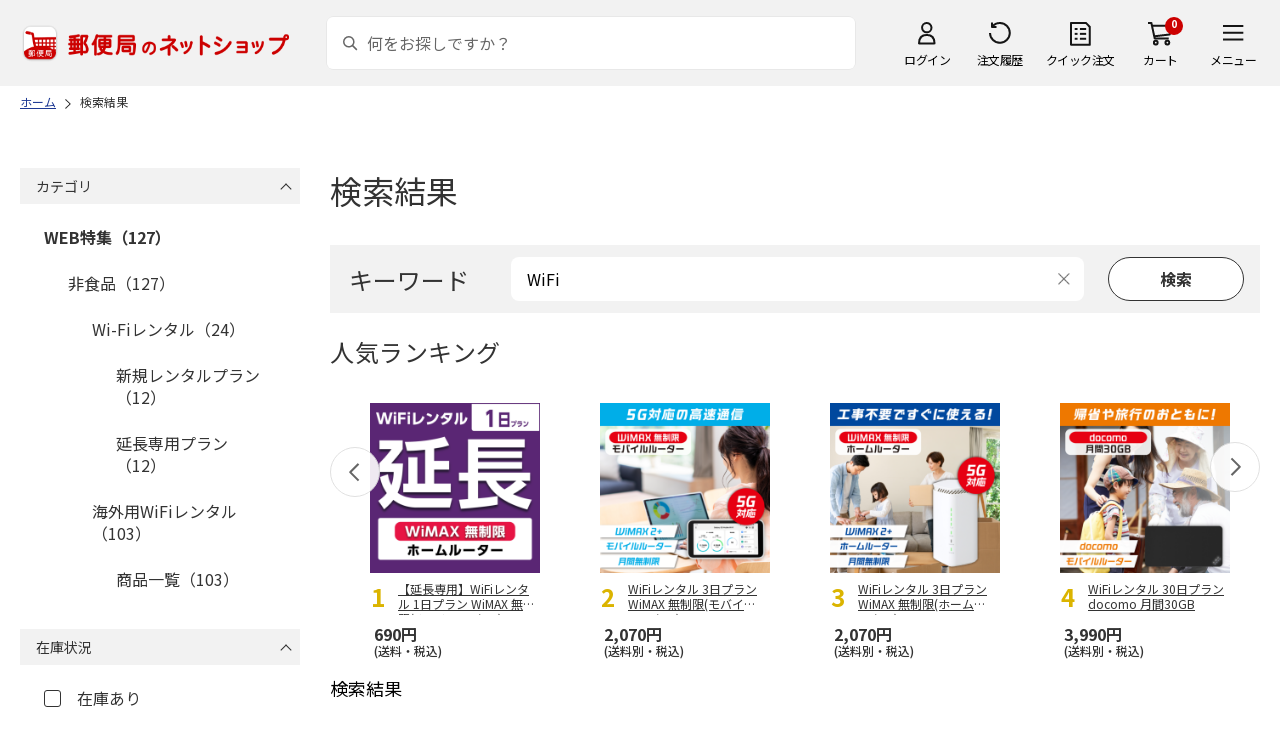

--- FILE ---
content_type: text/html; charset=shift_jis
request_url: https://shop.post.japanpost.jp/shop/goods/search.aspx?keyword=WiFi&genre=91&p=3&ps=48&sort=spd&image.y=0&image.x=0&k_uid=1UmtQDWGHioM0UtJX2NeKlOpQwd65L&search=x
body_size: 10048
content:
<!DOCTYPE html>
<html lang="ja" >
<head>
<meta http-equiv="Content-Type" content="text/html; charset=Shift_JIS">
<title>商品検索WiFi(並び順：高い順)｜郵便局のネットショップ</title>
<link rel="canonical" href="https://www.shop.post.japanpost.jp/shop/goods/search.aspx?genre=91&amp;k_uid=1UmtQDWGHioM0UtJX2NeKlOpQwd65L&amp;keyword=WiFi&amp;ps=48&amp;search=x&amp;sort=spd&amp;p=3">


<meta name="description" content="WiFi(並び順：高い順)">
<meta name="keywords" content="並び順：高い順,通販,ギフト,郵便局">


	
			
				<meta http-equiv="content-style-type" content="text/css">
<link rel="stylesheet" href="https://fonts.googleapis.com/css2?family=Noto+Sans+JP:wght@100;200;300;400;500;600;700&family=Roboto:wght@100;300;400;500;700&display=swap">
<link rel="stylesheet" href="/css/ui-lightness/jquery-ui-1.8.14.custom.css?st=202512270030" media="all">
<link rel="stylesheet" href="/css/site_base/base_01_reset.css?st=202512270030" media="all">
<link rel="stylesheet" href="/css/site_base/base_02_common.css?st=202512270030" media="all">
<link rel="stylesheet" href="/css/site_base/base_03_sidebox.css?st=202512270030" media="all">
<link rel="stylesheet" href="/css/site_base/base_04_goods.css?st=202512270030" media="all">
<link rel="stylesheet" href="/css/site_base/base_05_etc.css?st=202512270030" media="all">
<link rel="stylesheet" href="/css/site_base/base_06_customer.css?st=202512270030" media="all">
<link rel="stylesheet" href="/css/site_base/base_07_order.css?st=202512270030" media="all">
<link rel="stylesheet" href="/css/site_base/base_07_order_01_cart.css?st=202512270030" media="all">
<link rel="stylesheet" href="/css/site_base/base_07_order_02_gift.css?st=202512270030" media="all">
<link rel="stylesheet" href="/css/site_base/base_07_order_03_method.css?st=202512270030" media="all">
<link rel="stylesheet" href="/css/site_base/base_07_order_04_option.css?st=202512270030" media="all">
<link rel="stylesheet" href="/css/site_base/base_07_order_05_select.css?st=202512270030" media="all">
<link rel="stylesheet" href="/css/site_base/base_07_order_06_estimate.css?st=202512270030" media="all">
<link rel="stylesheet" href="/css/site_base/base_08_header.css?st=202512270030" media="all">
<link rel="stylesheet" href="/css/site_base/base_09_footer.css?st=202512270030" media="all">
<link rel="stylesheet" href="/css/site_base/base_10_append.css?st=202512270030" media="all">

<link rel="stylesheet" href="/css/freepage.css?st=202512270030" media="all">

<meta http-equiv="content-script-type" content="text/javascript">
<meta http-equiv="X-UA-Compatible" content="IE=edge,chrome=1">
<meta name="format-detection" content="telephone=no">
<meta name="viewport" content="width=1600">
<script type="text/javascript" src="/js/jquery.js?st=202512270030"></script>
<script type="text/javascript" src="/js/jquery-ui.js?st=202512270030"></script>
<script type="text/javascript" src="/js/common.js?st=202512270030"></script>
<script type="text/javascript" src="/js/naviplus.js?st=202512270030" defer></script>
<script type="text/javascript" src="/js/jQueryAutoHeight_pc.js?st=202512270030"></script>
<script type="text/javascript" src="/lib/easypaginate.js?st=202512270030"></script>
<script type="text/javascript" src="/lib/easyPaginate_option.js?st=202512270030"></script>
<script type="text/javascript" src="/lib/jquery.bxslider.v3.js?st=202512270030"></script>
<script type="text/javascript" src="/lib/jquery.bxslider_option.js?st=202512270030"></script>
<script type="text/javascript" src="/lib/loading.js?st=202512270030"></script>
<script type="text/javascript" src="/js/jquery.tile.min.js?st=202512270030"></script>
<script type="text/javascript" src="/js/floatwindow.js?st=202512270030"></script>

<!--[if IE 8]>
<script type="text/javascript" src="/lib/efo/pie_ie678.js?st=202512270030"></script>
<script type="text/javascript" src="/js/init_ie8.js?st=202512270030"></script>
<![endif]-->
<!--[if lt IE 9]>
<script type="text/javascript" src="http://html5shim.googlecode.com/svn/trunk/html5.js"></script>
<![endif]-->
<link rel="SHORTCUT ICON" href="/img/sys/favicon.ico">

<script type="text/javascript" src="/js/site_base/base_01_common.js?st=202512270030"></script>
<script type="text/javascript" src="/js/site_base/base_02_goods.js?st=202512270030"></script>
<script type="text/javascript" src="/js/site_base/base_03_customer.js?st=202512270030"></script>
<script type="text/javascript" src="/js/site_base/base_04_order.js?st=202512270030"></script>
<script type="text/javascript" src="/js/site_base/base_05_append.js?st=202512270030"></script>

<script type="text/javascript" src="/js/noshi_modal_setting.js?st=202512270030"></script>
<script type="text/javascript" src="/netshop/js/top_banner.js?st=202512270030"></script>

<script type="text/javascript">
var crsirefo_jscart = "";
</script>

			
	

<script type="text/javascript" src="/js/goods_ajax_cart.js?st=202512270030"></script>

<!-- GUID -->
<script>
window.dataLayer = window.dataLayer || [];
function gtag(){dataLayer.push(arguments);}

dataLayer.push({
'guid': '00000000-0000-0000-0000-000000000000'
});
</script>


<!-- Google Tag Manager -->
<script>(function(w,d,s,l,i){w[l]=w[l]||[];w[l].push({'gtm.start':new Date().getTime(),event:'gtm.js'});var f=d.getElementsByTagName(s)[0],j=d.createElement(s),dl=l!='dataLayer'?'&l='+l:'';j.async=true;j.src='https://www.googletagmanager.com/gtm.js?id='+i+dl;f.parentNode.insertBefore(j,f);})(window,document,'script','dataLayer','GTM-K5CFMKB');</script>
<!-- End Google Tag Manager -->


<script type="text/javascript" src="/js/ppz_rid.js?st=202512270030"></script>
<script type="text/javascript" src="/js/ppz_recommend_draw.js?st=202512270030"></script>


</head>
<body 

		


	class="page-search liquid"
		

>

    <script src="https://cdn.actagtracker.jp/ac-tag.js"></script>
<script>
  var recommend_customer_id = '';
  var tagTypePageView = 'page_view';
  var tagParamsPageView = {
    measure_account_id: 53012,
    customer_id: '',
    item_id: '',
  };
  sendAcTag(tagTypePageView, tagParamsPageView);
</script>
<script src="https://cdn.actagtracker.jp/ac-recommend.js"></script>


<!-- Google Tag Manager (noscript) -->
<noscript><iframe src="https://www.googletagmanager.com/ns.html?id=GTM-K5CFMKB"
height="0" width="0" style="display:none;visibility:hidden"></iframe></noscript>
<!-- End Google Tag Manager (noscript) -->



	
		<div class="wrapper_">
	




	
	
		
			<div id="header02">
  <div id="header_top">
    <p id="sitelogo">
      <a href="/">
        <img src="/img/usr/common/header/site_logo.png" alt="郵便局" border="0">
      </a>
    </p>
    <form action="/shop/goods/search.aspx" method="get" name="frmSearch">
      <div class="box_search_">
        <div class="search_input_">
          <input type="hidden" name="search" value="x" />
          <input type="image" id="search_btn" src="/img/usr/common/header/icon_search.png" alt="検索" name="image" tabindex="1">
          <input name="keyword" type="text" class="keyword_" id="keyword" tabindex="1" placeholder="何をお探しですか？" maxlength="100" onfocus="javascript: cText(this)" onblur="javascript: sText(this)" style="color:#666" autocomplete="off">
          <input type="hidden" name="image" value="">
          <span class="search_wrap_deletebtn"></span>
        </div>
        <div class="search_panel_">
        </div>
      </div>
    </form>
    <ul class="header_menu_">
      <li class="mypage_">
        <a href="/shop/customer/menu.aspx">ログイン</a>
        <div class="header_menu_panel_">
          <a href="/shop/customer/menu.aspx" class="btn_login_">ログイン</a>
          <a href="/shop/customer/entry.aspx" class="link_entry_">アカウント作成</a>
        </div>
      </li>
      <li class="history_"><a href="/shop/customer/history.aspx">注文履歴</a></li>
      <li class="quickorder_"><a href="/shop/quickorder/quickorder.aspx">クイック注文</a></li>
      <li class="cart_">
        <div class="cart_items_">0</div>
        <div class="cart_box_"><a href="/shop/cart/cart.aspx" class="cart_">カート</a></div>
        <script type="text/javascript" src="/js/goods_cartlist.js?st=202512270030"></script>
      </li>
      <li class="nav_">
        <span>メニュー</span>
        <div class="header_nav_panel_">
          <div class="header_nav_line_">
            <div class="header_nav_box_">
              <div class="headline_">商品を探す</div>
              <ul>
                <li><a href="/shop/genre/speciallist.aspx">すべての特集から探す</a></li>
                <li><a href="/shop/pages/recommend_3.aspx">ランキングから探す</a></li>
              </ul>
            </div>
            <div class="header_nav_box_">
              <ul>
                <!--<li><a href="/shop/pages/drugstore.aspx">・ドラッグストア・日用品を探す</a></li>-->
                <li><a href="/shop/pages/gift.aspx">ギフトを探す</a></li>
                <li><a href="/shop/pages/shokuhinstore.aspx">食品・グルメを探す</a></li>
                <li><a href="/shop/pages/goodsstore.aspx">キャラクター商品を探す</a></li>
                <li><a href="/shop/pages/kitte_hagakistore.aspx">切手・はがきを探す</a></li>
              </ul>
            </div>
          </div>
          <div class="header_nav_line_">
            <div class="header_nav_box_">
              <div class="headline_">ニュース</div>
              <ul>
                <li><a href="/shop/topic/topicdetaillist.aspx">お知らせ一覧</a></li>
              </ul>
            </div>
            <div class="header_nav_box_">
              <div class="headline_">アカウント管理</div>
              <ul>
                <li><a href="/shop/cart/cart.aspx">買い物カゴ</a></li>
                <li><a href="/shop/customer/menu.aspx">マイページ</a></li>
                <li><a href="/shop/customer/history.aspx">注文履歴</a></li>
                <li><a href="/shop/customer/custdestlist.aspx">アドレス帳の確認</a></li>
              </ul>
            </div>
          </div>
          <div class="header_nav_line_">
            <div class="header_nav_box_">
              <div class="headline_">ヘルプ・ガイド</div>
              <ul>
                <li><a href="/shop/pages/faq.aspx">よくあるご質問</a></li>
                <li><a href="/shop/pages/guide.aspx">ご利用ガイド</a></li>
                <li><a href="https://www.jp-ts.jp/Content/contacts/index.html">ネットショップへの出品希望</a></li>
              </ul>
            </div>
            <div class="header_nav_box_">
              <div class="contact_">
                <a href="/shop/contact/contact.aspx">お問い合わせ</a>
              </div>
            </div>
          </div>
        </div>
      </li>
    </ul>
  </div>
  <!-- #header_top -->
</div>
<!-- #header02 -->
		
	
	

<div class="navitopicpath_">
  <ul id="bread-crumb-list" itemscope itemtype="https://schema.org/BreadcrumbList">
    <li itemprop="itemListElement" itemscope itemtype="https://schema.org/ListItem">
      <a href="https://www.shop.post.japanpost.jp/shop/" itemprop="item" class="topicpath_home_">
        <span itemprop="name">ホーム</span>
      </a>
      <meta itemprop="position" content="1" />
    </li>
      <li itemprop="itemListElement" itemscope itemtype="https://schema.org/ListItem">
      <span itemprop="name">検索結果</span>
      <meta itemprop="position" content="2" />
    </li>
  </ul>
</div>
  
<div class="container_">
<div class="contents_">

<div class="mainframe_">

<h1 class="common_headline1_">検索結果</h1>




<div class="item_search_" id="goodssearch_bottom">
	<div class="inner_">
		<form method="get" action="/shop/goods/search.aspx?search=x" name="frm">
		<dl class="search_key_">
			<dt>キーワード</dt>
			<dd>
				<ul>
					<li class="refinekeybox_">
						<input id="searched_word" value="WiFi" size="25" type="text" name="keyword" class="refinekey_" maxlength="100" autocomplete="off">
					</li>
					<li>
						<input type="hidden" name="search" value="x">
						<input id="searched_word_btn" type="submit" value="検索" class="refineseach_">
					</li>
				</ul>
			</dd>
		</dl>
		</form>
	</div>
</div>




<div id="ppz_recommend163">
	<div class="rankingbox_ keyword_ranking">
		<div class="common_headline2_Wrap">
			<h3 class="common_headline2_">人気ランキング</h3>
		</div>
		<div class="item_slider_ slider_item_ top">
			<div class="slider_line_">
				<div class="item_box_ranking_">
	<div class="img_">
		<a class="goods_name_" href="https://www.shop.post.japanpost.jp/shop/g/gCS9971700863/">
			<img alt="" src="https://d1bdgtbdniw5kz.cloudfront.net/img/goods/L/CS9971700863.png">
		</a>
	</div>
	<div class="name_">
		<a class="goods_name_rank" href="https://www.shop.post.japanpost.jp/shop/g/gCS9971700863/" title="【延長専用】WiFiレンタル 1日プラン WiMAX 無制限(ホームルーター)">
			<div class="rank-text-name-wrap" style="position: relative;">
				<span class="name1_ "style="padding-left: 24px; display: -webkit-box;">
					<span class="rank-num" style="position: absolute; top: 0px; left: -6px; font-size: 24px; font-weight: bold; color: rgb(219, 180, 0);">1</span>【延長専用】WiFiレンタル 1日プラン WiMAX 無制限(ホームルーター)
				</span>
			</div>
		</a>
	</div>
	<div class="pricebox_">
		<span class="price_">
			690円
			<span class="price_inner">
				<span class="tax_">
					(送料・税込)
				</span>
			</span>
		</span>
	</div>
</div><div class="item_box_ranking_">
	<div class="img_">
		<a class="goods_name_" href="https://www.shop.post.japanpost.jp/shop/g/gCS9971700811/">
			<img alt="" src="https://d1bdgtbdniw5kz.cloudfront.net/img/goods/L/CS9971700811.png">
		</a>
	</div>
	<div class="name_">
		<a class="goods_name_rank" href="https://www.shop.post.japanpost.jp/shop/g/gCS9971700811/" title="WiFiレンタル 3日プラン WiMAX 無制限(モバイルルーター)">
			<div class="rank-text-name-wrap" style="position: relative;">
				<span class="name1_ "style="padding-left: 24px; display: -webkit-box;">
					<span class="rank-num" style="position: absolute; top: 0px; left: -6px; font-size: 24px; font-weight: bold; color: rgb(219, 180, 0);">2</span>WiFiレンタル 3日プラン WiMAX 無制限(モバイルルーター)
				</span>
			</div>
		</a>
	</div>
	<div class="pricebox_">
		<span class="price_">
			2,070円
			<span class="price_inner">
				<span class="tax_">
					(送料別・税込)
				</span>
			</span>
		</span>
	</div>
</div><div class="item_box_ranking_">
	<div class="img_">
		<a class="goods_name_" href="https://www.shop.post.japanpost.jp/shop/g/gCS9971700805/">
			<img alt="" src="https://d1bdgtbdniw5kz.cloudfront.net/img/goods/L/CS9971700805.png">
		</a>
	</div>
	<div class="name_">
		<a class="goods_name_rank" href="https://www.shop.post.japanpost.jp/shop/g/gCS9971700805/" title="WiFiレンタル 3日プラン WiMAX 無制限(ホームルーター)">
			<div class="rank-text-name-wrap" style="position: relative;">
				<span class="name1_ "style="padding-left: 24px; display: -webkit-box;">
					<span class="rank-num" style="position: absolute; top: 0px; left: -6px; font-size: 24px; font-weight: bold; color: rgb(219, 180, 0);">3</span>WiFiレンタル 3日プラン WiMAX 無制限(ホームルーター)
				</span>
			</div>
		</a>
	</div>
	<div class="pricebox_">
		<span class="price_">
			2,070円
			<span class="price_inner">
				<span class="tax_">
					(送料別・税込)
				</span>
			</span>
		</span>
	</div>
</div><div class="item_box_ranking_">
	<div class="img_">
		<a class="goods_name_" href="https://www.shop.post.japanpost.jp/shop/g/gCS9971700848/">
			<img alt="" src="https://d1bdgtbdniw5kz.cloudfront.net/img/goods/L/CS9971700848.png">
		</a>
	</div>
	<div class="name_">
		<a class="goods_name_rank" href="https://www.shop.post.japanpost.jp/shop/g/gCS9971700848/" title="WiFiレンタル 30日プラン docomo 月間30GB">
			<div class="rank-text-name-wrap" style="position: relative;">
				<span class="name1_ "style="padding-left: 24px; display: -webkit-box;">
					<span class="rank-num" style="position: absolute; top: 0px; left: -6px; font-size: 24px; font-weight: bold; color: rgb(219, 180, 0);">4</span>WiFiレンタル 30日プラン docomo 月間30GB
				</span>
			</div>
		</a>
	</div>
	<div class="pricebox_">
		<span class="price_">
			3,990円
			<span class="price_inner">
				<span class="tax_">
					(送料別・税込)
				</span>
			</span>
		</span>
	</div>
</div><div class="item_box_ranking_">
	<div class="img_">
		<a class="goods_name_" href="https://www.shop.post.japanpost.jp/shop/g/gCS9971700827/">
			<img alt="" src="https://d1bdgtbdniw5kz.cloudfront.net/img/goods/L/CS9971700827.png">
		</a>
	</div>
	<div class="name_">
		<a class="goods_name_rank" href="https://www.shop.post.japanpost.jp/shop/g/gCS9971700827/" title="WiFiレンタル 3日プラン Softbank 無制限(1日5GB/月間150GB)">
			<div class="rank-text-name-wrap" style="position: relative;">
				<span class="name1_ "style="padding-left: 24px; display: -webkit-box;">
					<span class="rank-num" style="position: absolute; top: 0px; left: -6px; font-size: 24px; font-weight: bold; color: rgb(219, 180, 0);">5</span>WiFiレンタル 3日プラン Softbank 無制限(1日5GB/月間150GB)
				</span>
			</div>
		</a>
	</div>
	<div class="pricebox_">
		<span class="price_">
			1,650円
			<span class="price_inner">
				<span class="tax_">
					(送料別・税込)
				</span>
			</span>
		</span>
	</div>
</div><div class="item_box_ranking_">
	<div class="img_">
		<a class="goods_name_" href="https://www.shop.post.japanpost.jp/shop/g/gCS9971700839/">
			<img alt="" src="https://d1bdgtbdniw5kz.cloudfront.net/img/goods/L/CS9971700839.png">
		</a>
	</div>
	<div class="name_">
		<a class="goods_name_rank" href="https://www.shop.post.japanpost.jp/shop/g/gCS9971700839/" title="WiFiレンタル 3日プラン Softbank 完全無制限">
			<div class="rank-text-name-wrap" style="position: relative;">
				<span class="name1_ "style="padding-left: 24px; display: -webkit-box;">
					<span class="rank-num" style="position: absolute; top: 0px; left: -6px; font-size: 24px; font-weight: bold; color: rgb(219, 180, 0);">6</span>WiFiレンタル 3日プラン Softbank 完全無制限
				</span>
			</div>
		</a>
	</div>
	<div class="pricebox_">
		<span class="price_">
			2,100円
			<span class="price_inner">
				<span class="tax_">
					(送料別・税込)
				</span>
			</span>
		</span>
	</div>
</div><div class="item_box_ranking_">
	<div class="img_">
		<a class="goods_name_" href="https://www.shop.post.japanpost.jp/shop/g/gCS9971700845/">
			<img alt="" src="https://d1bdgtbdniw5kz.cloudfront.net/img/goods/L/CS9971700845.png">
		</a>
	</div>
	<div class="name_">
		<a class="goods_name_rank" href="https://www.shop.post.japanpost.jp/shop/g/gCS9971700845/" title="WiFiレンタル 30日プラン docomo 月間5GB">
			<div class="rank-text-name-wrap" style="position: relative;">
				<span class="name1_ "style="padding-left: 24px; display: -webkit-box;">
					<span class="rank-num" style="position: absolute; top: 0px; left: -6px; font-size: 24px; font-weight: bold; color: rgb(219, 180, 0);">7</span>WiFiレンタル 30日プラン docomo 月間5GB
				</span>
			</div>
		</a>
	</div>
	<div class="pricebox_">
		<span class="price_">
			2,790円
			<span class="price_inner">
				<span class="tax_">
					(送料別・税込)
				</span>
			</span>
		</span>
	</div>
</div><div class="item_box_ranking_">
	<div class="img_">
		<a class="goods_name_" href="https://www.shop.post.japanpost.jp/shop/g/gCS9971700857/">
			<img alt="" src="https://d1bdgtbdniw5kz.cloudfront.net/img/goods/L/CS9971700857.png">
		</a>
	</div>
	<div class="name_">
		<a class="goods_name_rank" href="https://www.shop.post.japanpost.jp/shop/g/gCS9971700857/" title="WiFiレンタル 30日プラン au 月間6GB">
			<div class="rank-text-name-wrap" style="position: relative;">
				<span class="name1_ "style="padding-left: 24px; display: -webkit-box;">
					<span class="rank-num" style="position: absolute; top: 0px; left: -6px; font-size: 24px; font-weight: bold; color: rgb(219, 180, 0);">8</span>WiFiレンタル 30日プラン au 月間6GB
				</span>
			</div>
		</a>
	</div>
	<div class="pricebox_">
		<span class="price_">
			2,790円
			<span class="price_inner">
				<span class="tax_">
					(送料別・税込)
				</span>
			</span>
		</span>
	</div>
</div><div class="item_box_ranking_">
	<div class="img_">
		<a class="goods_name_" href="https://www.shop.post.japanpost.jp/shop/g/gCS9971700860/">
			<img alt="" src="https://d1bdgtbdniw5kz.cloudfront.net/img/goods/L/CS9971700860.png">
		</a>
	</div>
	<div class="name_">
		<a class="goods_name_rank" href="https://www.shop.post.japanpost.jp/shop/g/gCS9971700860/" title="WiFiレンタル 30日プラン au 月間30GB">
			<div class="rank-text-name-wrap" style="position: relative;">
				<span class="name1_ "style="padding-left: 24px; display: -webkit-box;">
					<span class="rank-num" style="position: absolute; top: 0px; left: -6px; font-size: 24px; font-weight: bold; color: rgb(219, 180, 0);">9</span>WiFiレンタル 30日プラン au 月間30GB
				</span>
			</div>
		</a>
	</div>
	<div class="pricebox_">
		<span class="price_">
			3,990円
			<span class="price_inner">
				<span class="tax_">
					(送料別・税込)
				</span>
			</span>
		</span>
	</div>
</div><div class="item_box_ranking_">
	<div class="img_">
		<a class="goods_name_" href="https://www.shop.post.japanpost.jp/shop/g/gCS9971700920/">
			<img alt="" src="https://d1bdgtbdniw5kz.cloudfront.net/img/goods/L/CS9971700920.png">
		</a>
	</div>
	<div class="name_">
		<a class="goods_name_rank" href="https://www.shop.post.japanpost.jp/shop/g/gCS9971700920/" title="【延長専用】WiFiレンタル 90日プラン au 月間30GB">
			<div class="rank-text-name-wrap" style="position: relative;">
				<span class="name1_ "style="padding-left: 24px; display: -webkit-box;">
					<span class="rank-num" style="position: absolute; top: 0px; left: -6px; font-size: 24px; font-weight: bold; color: rgb(219, 180, 0);">10</span>【延長専用】WiFiレンタル 90日プラン au 月間30GB
				</span>
			</div>
		</a>
	</div>
	<div class="pricebox_">
		<span class="price_">
			10,350円
			<span class="price_inner">
				<span class="tax_">
					(送料・税込)
				</span>
			</span>
		</span>
	</div>
</div><div class="item_box_ranking_">
	<div class="img_">
		<a class="goods_name_" href="https://www.shop.post.japanpost.jp/shop/g/gCS9971700639/">
			<img alt="" src="https://d1bdgtbdniw5kz.cloudfront.net/img/goods/L/CS9971700639.jpg">
		</a>
	</div>
	<div class="name_">
		<a class="goods_name_rank" href="https://www.shop.post.japanpost.jp/shop/g/gCS9971700639/" title="海外用WiFiレンタル アメリカ 本土 超大容量プラン 1日 容量 1.1GB/日">
			<div class="rank-text-name-wrap" style="position: relative;">
				<span class="name1_ "style="padding-left: 24px; display: -webkit-box;">
					<span class="rank-num" style="position: absolute; top: 0px; left: -6px; font-size: 24px; font-weight: bold; color: rgb(219, 180, 0);">11</span>海外用WiFiレンタル アメリカ 本土 超大容量プラン 1日 容量 1.1GB/日
				</span>
			</div>
		</a>
	</div>
	<div class="pricebox_">
		<span class="price_">
			1,000円
			<span class="price_inner">
				<span class="tax_">
					(送料別・税込)
				</span>
			</span>
		</span>
	</div>
</div><div class="item_box_ranking_">
	<div class="img_">
		<a class="goods_name_" href="https://www.shop.post.japanpost.jp/shop/g/gCS9971700640/">
			<img alt="" src="https://d1bdgtbdniw5kz.cloudfront.net/img/goods/L/CS9971700640.jpg">
		</a>
	</div>
	<div class="name_">
		<a class="goods_name_rank" href="https://www.shop.post.japanpost.jp/shop/g/gCS9971700640/" title="海外用WiFiレンタル アメリカ 本土 通常プラン 1日 容量 300MB/日">
			<div class="rank-text-name-wrap" style="position: relative;">
				<span class="name1_ "style="padding-left: 24px; display: -webkit-box;">
					<span class="rank-num" style="position: absolute; top: 0px; left: -6px; font-size: 24px; font-weight: bold; color: rgb(219, 180, 0);">12</span>海外用WiFiレンタル アメリカ 本土 通常プラン 1日 容量 300MB/日
				</span>
			</div>
		</a>
	</div>
	<div class="pricebox_">
		<span class="price_">
			600円
			<span class="price_inner">
				<span class="tax_">
					(送料別・税込)
				</span>
			</span>
		</span>
	</div>
</div><div class="item_box_ranking_">
	<div class="img_">
		<a class="goods_name_" href="https://www.shop.post.japanpost.jp/shop/g/gCS9971700641/">
			<img alt="" src="https://d1bdgtbdniw5kz.cloudfront.net/img/goods/L/CS9971700641.jpg">
		</a>
	</div>
	<div class="name_">
		<a class="goods_name_rank" href="https://www.shop.post.japanpost.jp/shop/g/gCS9971700641/" title="海外用WiFiレンタル アメリカ 本土 大容量プラン 1日 容量 600MB/日">
			<div class="rank-text-name-wrap" style="position: relative;">
				<span class="name1_ "style="padding-left: 24px; display: -webkit-box;">
					<span class="rank-num" style="position: absolute; top: 0px; left: -6px; font-size: 24px; font-weight: bold; color: rgb(219, 180, 0);">13</span>海外用WiFiレンタル アメリカ 本土 大容量プラン 1日 容量 600MB/日
				</span>
			</div>
		</a>
	</div>
	<div class="pricebox_">
		<span class="price_">
			800円
			<span class="price_inner">
				<span class="tax_">
					(送料別・税込)
				</span>
			</span>
		</span>
	</div>
</div><div class="item_box_ranking_">
	<div class="img_">
		<a class="goods_name_" href="https://www.shop.post.japanpost.jp/shop/g/gCS9971700642/">
			<img alt="" src="https://d1bdgtbdniw5kz.cloudfront.net/img/goods/L/CS9971700642.jpg">
		</a>
	</div>
	<div class="name_">
		<a class="goods_name_rank" href="https://www.shop.post.japanpost.jp/shop/g/gCS9971700642/" title="海外用WiFiレンタル アメリカ 本土 無制限プラン 1日 容量 無制限">
			<div class="rank-text-name-wrap" style="position: relative;">
				<span class="name1_ "style="padding-left: 24px; display: -webkit-box;">
					<span class="rank-num" style="position: absolute; top: 0px; left: -6px; font-size: 24px; font-weight: bold; color: rgb(219, 180, 0);">14</span>海外用WiFiレンタル アメリカ 本土 無制限プラン 1日 容量 無制限
				</span>
			</div>
		</a>
	</div>
	<div class="pricebox_">
		<span class="price_">
			1,200円
			<span class="price_inner">
				<span class="tax_">
					(送料別・税込)
				</span>
			</span>
		</span>
	</div>
</div><div class="item_box_ranking_">
	<div class="img_">
		<a class="goods_name_" href="https://www.shop.post.japanpost.jp/shop/g/gCS9971700643/">
			<img alt="" src="https://d1bdgtbdniw5kz.cloudfront.net/img/goods/L/CS9971700643.jpg">
		</a>
	</div>
	<div class="name_">
		<a class="goods_name_rank" href="https://www.shop.post.japanpost.jp/shop/g/gCS9971700643/" title="海外用WiFiレンタル アメリカ 本土 5Gプラン 1日 容量 無制限">
			<div class="rank-text-name-wrap" style="position: relative;">
				<span class="name1_ "style="padding-left: 24px; display: -webkit-box;">
					<span class="rank-num" style="position: absolute; top: 0px; left: -6px; font-size: 24px; font-weight: bold; color: rgb(219, 180, 0);">15</span>海外用WiFiレンタル アメリカ 本土 5Gプラン 1日 容量 無制限
				</span>
			</div>
		</a>
	</div>
	<div class="pricebox_">
		<span class="price_">
			2,400円
			<span class="price_inner">
				<span class="tax_">
					(送料別・税込)
				</span>
			</span>
		</span>
	</div>
</div><div class="item_box_ranking_">
	<div class="img_">
		<a class="goods_name_" href="https://www.shop.post.japanpost.jp/shop/g/gCS9971700644/">
			<img alt="" src="https://d1bdgtbdniw5kz.cloudfront.net/img/goods/L/CS9971700644.jpg">
		</a>
	</div>
	<div class="name_">
		<a class="goods_name_rank" href="https://www.shop.post.japanpost.jp/shop/g/gCS9971700644/" title="海外用WiFiレンタル アジア 周遊 超大容量プラン 1日 容量 1.1GB/日">
			<div class="rank-text-name-wrap" style="position: relative;">
				<span class="name1_ "style="padding-left: 24px; display: -webkit-box;">
					<span class="rank-num" style="position: absolute; top: 0px; left: -6px; font-size: 24px; font-weight: bold; color: rgb(219, 180, 0);">16</span>海外用WiFiレンタル アジア 周遊 超大容量プラン 1日 容量 1.1GB/日
				</span>
			</div>
		</a>
	</div>
	<div class="pricebox_">
		<span class="price_">
			1,200円
			<span class="price_inner">
				<span class="tax_">
					(送料別・税込)
				</span>
			</span>
		</span>
	</div>
</div><div class="item_box_ranking_">
	<div class="img_">
		<a class="goods_name_" href="https://www.shop.post.japanpost.jp/shop/g/gCS9971700645/">
			<img alt="" src="https://d1bdgtbdniw5kz.cloudfront.net/img/goods/L/CS9971700645.jpg">
		</a>
	</div>
	<div class="name_">
		<a class="goods_name_rank" href="https://www.shop.post.japanpost.jp/shop/g/gCS9971700645/" title="海外用WiFiレンタル アジア 周遊 通常プラン 1日 容量 300MB/日">
			<div class="rank-text-name-wrap" style="position: relative;">
				<span class="name1_ "style="padding-left: 24px; display: -webkit-box;">
					<span class="rank-num" style="position: absolute; top: 0px; left: -6px; font-size: 24px; font-weight: bold; color: rgb(219, 180, 0);">17</span>海外用WiFiレンタル アジア 周遊 通常プラン 1日 容量 300MB/日
				</span>
			</div>
		</a>
	</div>
	<div class="pricebox_">
		<span class="price_">
			800円
			<span class="price_inner">
				<span class="tax_">
					(送料別・税込)
				</span>
			</span>
		</span>
	</div>
</div><div class="item_box_ranking_">
	<div class="img_">
		<a class="goods_name_" href="https://www.shop.post.japanpost.jp/shop/g/gCS9971700646/">
			<img alt="" src="https://d1bdgtbdniw5kz.cloudfront.net/img/goods/L/CS9971700646.jpg">
		</a>
	</div>
	<div class="name_">
		<a class="goods_name_rank" href="https://www.shop.post.japanpost.jp/shop/g/gCS9971700646/" title="海外用WiFiレンタル アジア 周遊 大容量プラン 1日 容量 600MB/日">
			<div class="rank-text-name-wrap" style="position: relative;">
				<span class="name1_ "style="padding-left: 24px; display: -webkit-box;">
					<span class="rank-num" style="position: absolute; top: 0px; left: -6px; font-size: 24px; font-weight: bold; color: rgb(219, 180, 0);">18</span>海外用WiFiレンタル アジア 周遊 大容量プラン 1日 容量 600MB/日
				</span>
			</div>
		</a>
	</div>
	<div class="pricebox_">
		<span class="price_">
			1,000円
			<span class="price_inner">
				<span class="tax_">
					(送料別・税込)
				</span>
			</span>
		</span>
	</div>
</div><div class="item_box_ranking_">
	<div class="img_">
		<a class="goods_name_" href="https://www.shop.post.japanpost.jp/shop/g/gCS9971700647/">
			<img alt="" src="https://d1bdgtbdniw5kz.cloudfront.net/img/goods/L/CS9971700647.jpg">
		</a>
	</div>
	<div class="name_">
		<a class="goods_name_rank" href="https://www.shop.post.japanpost.jp/shop/g/gCS9971700647/" title="海外用WiFiレンタル アジア 周遊 無制限プラン 1日 容量 無制限">
			<div class="rank-text-name-wrap" style="position: relative;">
				<span class="name1_ "style="padding-left: 24px; display: -webkit-box;">
					<span class="rank-num" style="position: absolute; top: 0px; left: -6px; font-size: 24px; font-weight: bold; color: rgb(219, 180, 0);">19</span>海外用WiFiレンタル アジア 周遊 無制限プラン 1日 容量 無制限
				</span>
			</div>
		</a>
	</div>
	<div class="pricebox_">
		<span class="price_">
			1,400円
			<span class="price_inner">
				<span class="tax_">
					(送料別・税込)
				</span>
			</span>
		</span>
	</div>
</div><div class="item_box_ranking_">
	<div class="img_">
		<a class="goods_name_" href="https://www.shop.post.japanpost.jp/shop/g/gCS9971700648/">
			<img alt="" src="https://d1bdgtbdniw5kz.cloudfront.net/img/goods/L/CS9971700648.jpg">
		</a>
	</div>
	<div class="name_">
		<a class="goods_name_rank" href="https://www.shop.post.japanpost.jp/shop/g/gCS9971700648/" title="海外用WiFiレンタル オーストラリア 豪州 超大容量プラン 1日 容量 1.1GB/日">
			<div class="rank-text-name-wrap" style="position: relative;">
				<span class="name1_ "style="padding-left: 24px; display: -webkit-box;">
					<span class="rank-num" style="position: absolute; top: 0px; left: -6px; font-size: 24px; font-weight: bold; color: rgb(219, 180, 0);">20</span>海外用WiFiレンタル オーストラリア 豪州 超大容量プラン 1日 容量 1.1GB/日
				</span>
			</div>
		</a>
	</div>
	<div class="pricebox_">
		<span class="price_">
			1,200円
			<span class="price_inner">
				<span class="tax_">
					(送料別・税込)
				</span>
			</span>
		</span>
	</div>
</div>
			</div>
		</div>
	</div>
</div>
<script>
setRecom();
</script>


<h3 class="common_headline1_" style="color:#000000;font-size:18px;">検索結果</h3>


<script type="text/javascript">
var crsirefo_jscart = "";
</script>






<div class="navipage_ top_">
	<span class="navipage_sum_">全<span class="rowcount_">127</span>件
中<span class="navi_current_nums_">97-127件</span>を表示</span>
	<dl class="navisort_">
<dt>並べ替え：</dt>
<dd>
<a href="/shop/goods/search.aspx?keyword=WiFi&amp;genre=91&amp;ps=48&amp;sort=rm&amp;image.y=0&amp;image.x=0&amp;k_uid=1UmtQDWGHioM0UtJX2NeKlOpQwd65L&amp;search=x" class="recommend_">おすすめ順</a>
 
<a href="/shop/goods/search.aspx?keyword=WiFi&amp;genre=91&amp;ps=48&amp;sort=rp&amp;image.y=0&amp;image.x=0&amp;k_uid=1UmtQDWGHioM0UtJX2NeKlOpQwd65L&amp;search=x" class="reco_purchase_">人気順</a>
 
<a href="/shop/goods/search.aspx?keyword=WiFi&amp;genre=91&amp;ps=48&amp;sort=rd&amp;image.y=0&amp;image.x=0&amp;k_uid=1UmtQDWGHioM0UtJX2NeKlOpQwd65L&amp;search=x" class="release_">販売日</a>
 
<span class="navisort_now_ high_">高い順</span>
 
<a href="/shop/goods/search.aspx?keyword=WiFi&amp;genre=91&amp;ps=48&amp;sort=sp&amp;image.y=0&amp;image.x=0&amp;k_uid=1UmtQDWGHioM0UtJX2NeKlOpQwd65L&amp;search=x" class="cheap_">安い順</a>
 </dd>
</dl>
</div>

<div class="autopagerize_page_element">

<div class="goods_">
<div  class="StyleT_Frame_">
<div class="StyleT_Item_ ">

	
	<div class="img_"><a class="goods_name_" href="https://www.shop.post.japanpost.jp/shop/g/gCS9971700725/" title="海外用WiFiレンタル スペイン 大容量プラン 1日 容量 600MB/日"><img alt="海外用WiFiレンタル スペイン 大容量プラン 1日 容量 600MB/日" src="https://d1bdgtbdniw5kz.cloudfront.net/img/goods/L/CS9971700725.jpg" ></a></div>
	
	<div class="icon_ design_ico_wrap_">
		
		
		
		
		
		
		
		
		
		
		
		
		
		
	</div>
	
	<div class="name_"><a class="goods_name_" href="https://www.shop.post.japanpost.jp/shop/g/gCS9971700725/" title="海外用WiFiレンタル スペイン 大容量プラン 1日 容量 600MB/日">海外用WiFiレンタル スペイン 大容量プラン 1日 容量 600MB/日</a></div>
	
	<div class="pricebox_">
		
		
		<span class="price_">600円～2,600円</span>
		<span class="tax_">(送料別・税込)</span>
		
		
		
	</div>
	
		
		<div class="cart_button_wrap_ two_button_">
			<a class="detail_button_" href="https://www.shop.post.japanpost.jp/shop/g/gCS9971700725/">詳細</a>
			<a class="cart_button_" href="https://www.shop.post.japanpost.jp/shop/cart/cart.aspx?goods=CS9971700725">カートに入れる</a>
		</div>
		
	
	
</div>
<div class="StyleT_Item_ ">

	
	<div class="img_"><a class="goods_name_" href="https://www.shop.post.japanpost.jp/shop/g/gCS9971700728/" title="海外用WiFiレンタル 台湾 超大容量プラン 1日 容量 1.1GB/日"><img alt="海外用WiFiレンタル 台湾 超大容量プラン 1日 容量 1.1GB/日" src="https://d1bdgtbdniw5kz.cloudfront.net/img/goods/L/CS9971700728.jpg" ></a></div>
	
	<div class="icon_ design_ico_wrap_">
		
		
		
		
		
		
		
		
		
		
		
		
		
		
	</div>
	
	<div class="name_"><a class="goods_name_" href="https://www.shop.post.japanpost.jp/shop/g/gCS9971700728/" title="海外用WiFiレンタル 台湾 超大容量プラン 1日 容量 1.1GB/日">海外用WiFiレンタル 台湾 超大容量プラン 1日 容量 1.1GB/日</a></div>
	
	<div class="pricebox_">
		
		
		<span class="price_">500円～2,200円</span>
		<span class="tax_">(送料別・税込)</span>
		
		
		
	</div>
	
		
		<div class="cart_button_wrap_ two_button_">
			<a class="detail_button_" href="https://www.shop.post.japanpost.jp/shop/g/gCS9971700728/">詳細</a>
			<a class="cart_button_" href="https://www.shop.post.japanpost.jp/shop/cart/cart.aspx?goods=CS9971700728">カートに入れる</a>
		</div>
		
	
	
</div>
<div class="StyleT_Item_ ">

	
	<div class="img_"><a class="goods_name_" href="https://www.shop.post.japanpost.jp/shop/g/gCS9971700733/" title="海外用WiFiレンタル タイ 超大容量プラン 1日 容量 1.1GB/日"><img alt="海外用WiFiレンタル タイ 超大容量プラン 1日 容量 1.1GB/日" src="https://d1bdgtbdniw5kz.cloudfront.net/img/goods/L/CS9971700733.jpg" ></a></div>
	
	<div class="icon_ design_ico_wrap_">
		
		
		
		
		
		
		
		
		
		
		
		
		
		
	</div>
	
	<div class="name_"><a class="goods_name_" href="https://www.shop.post.japanpost.jp/shop/g/gCS9971700733/" title="海外用WiFiレンタル タイ 超大容量プラン 1日 容量 1.1GB/日">海外用WiFiレンタル タイ 超大容量プラン 1日 容量 1.1GB/日</a></div>
	
	<div class="pricebox_">
		
		
		<span class="price_">500円～2,300円</span>
		<span class="tax_"></span>
		
		
		
	</div>
	
		
		<div class="cart_button_wrap_ two_button_">
			<a class="detail_button_" href="https://www.shop.post.japanpost.jp/shop/g/gCS9971700733/">詳細</a>
			<a class="cart_button_" href="https://www.shop.post.japanpost.jp/shop/cart/cart.aspx?goods=CS9971700733">カートに入れる</a>
		</div>
		
	
	
</div>
<div class="StyleT_Item_ ">

	
	<div class="img_"><a class="goods_name_" href="https://www.shop.post.japanpost.jp/shop/g/gCS9971700738/" title="海外用WiFiレンタル ベトナム 超大容量プラン 1日 容量 1.1GB/日"><img alt="海外用WiFiレンタル ベトナム 超大容量プラン 1日 容量 1.1GB/日" src="https://d1bdgtbdniw5kz.cloudfront.net/img/goods/L/CS9971700738.jpg" ></a></div>
	
	<div class="icon_ design_ico_wrap_">
		
		
		
		
		
		
		
		
		
		
		
		
		
		
	</div>
	
	<div class="name_"><a class="goods_name_" href="https://www.shop.post.japanpost.jp/shop/g/gCS9971700738/" title="海外用WiFiレンタル ベトナム 超大容量プラン 1日 容量 1.1GB/日">海外用WiFiレンタル ベトナム 超大容量プラン 1日 容量 1.1GB/日</a></div>
	
	<div class="pricebox_">
		
		
		<span class="price_">500円～1,100円</span>
		<span class="tax_">(送料別・税込)</span>
		
		
		
	</div>
	
		
		<div class="cart_button_wrap_ two_button_">
			<a class="detail_button_" href="https://www.shop.post.japanpost.jp/shop/g/gCS9971700738/">詳細</a>
			<a class="cart_button_" href="https://www.shop.post.japanpost.jp/shop/cart/cart.aspx?goods=CS9971700738">カートに入れる</a>
		</div>
		
	
	
</div>
<div class="StyleT_Item_ ">

	
	<div class="img_"><a class="goods_name_" href="https://www.shop.post.japanpost.jp/shop/g/gCS9971700649/" title="海外用WiFiレンタル オーストラリア 豪州 通常プラン 1日 容量 300MB/日"><img alt="海外用WiFiレンタル オーストラリア 豪州 通常プラン 1日 容量 300MB/日" src="https://d1bdgtbdniw5kz.cloudfront.net/img/goods/L/CS9971700649.jpg" ></a></div>
	
	<div class="icon_ design_ico_wrap_">
		
		
		
		
		
		
		
		
		
		
		
		
		
		
	</div>
	
	<div class="name_"><a class="goods_name_" href="https://www.shop.post.japanpost.jp/shop/g/gCS9971700649/" title="海外用WiFiレンタル オーストラリア 豪州 通常プラン 1日 容量 300MB/日">海外用WiFiレンタル オーストラリア 豪州 通常プラン 1日 容量 300MB/日</a></div>
	
	<div class="pricebox_">
		
		
		<span class="price_">700円～1,700円</span>
		<span class="tax_">(送料別・税込)</span>
		
		
		
	</div>
	
		
		<div class="cart_button_wrap_ two_button_">
			<a class="detail_button_" href="https://www.shop.post.japanpost.jp/shop/g/gCS9971700649/">詳細</a>
			<a class="cart_button_" href="https://www.shop.post.japanpost.jp/shop/cart/cart.aspx?goods=CS9971700649">カートに入れる</a>
		</div>
		
	
	
</div>
<div class="StyleT_Item_ ">

	
	<div class="img_"><a class="goods_name_" href="https://www.shop.post.japanpost.jp/shop/g/gCS9971700653/" title="海外用WiFiレンタル カナダ 通常プラン 1日 容量 300MB/日"><img alt="海外用WiFiレンタル カナダ 通常プラン 1日 容量 300MB/日" src="https://d1bdgtbdniw5kz.cloudfront.net/img/goods/L/CS9971700653.jpg" ></a></div>
	
	<div class="icon_ design_ico_wrap_">
		
		
		
		
		
		
		
		
		
		
		
		
		
		
	</div>
	
	<div class="name_"><a class="goods_name_" href="https://www.shop.post.japanpost.jp/shop/g/gCS9971700653/" title="海外用WiFiレンタル カナダ 通常プラン 1日 容量 300MB/日">海外用WiFiレンタル カナダ 通常プラン 1日 容量 300MB/日</a></div>
	
	<div class="pricebox_">
		
		
		<span class="price_">700円～1,700円</span>
		<span class="tax_">(送料別・税込)</span>
		
		
		
	</div>
	
		
		<div class="cart_button_wrap_ two_button_">
			<a class="detail_button_" href="https://www.shop.post.japanpost.jp/shop/g/gCS9971700653/">詳細</a>
			<a class="cart_button_" href="https://www.shop.post.japanpost.jp/shop/cart/cart.aspx?goods=CS9971700653">カートに入れる</a>
		</div>
		
	
	
</div>
<div class="StyleT_Item_ ">

	
	<div class="img_"><a class="goods_name_" href="https://www.shop.post.japanpost.jp/shop/g/gCS9971700694/" title="海外用WiFiレンタル インド 通常プラン 1日 容量 300MB/日"><img alt="海外用WiFiレンタル インド 通常プラン 1日 容量 300MB/日" src="https://d1bdgtbdniw5kz.cloudfront.net/img/goods/L/CS9971700694.jpg" ></a></div>
	
	<div class="icon_ design_ico_wrap_">
		
		
		
		
		
		
		
		
		
		
		
		
		
		
	</div>
	
	<div class="name_"><a class="goods_name_" href="https://www.shop.post.japanpost.jp/shop/g/gCS9971700694/" title="海外用WiFiレンタル インド 通常プラン 1日 容量 300MB/日">海外用WiFiレンタル インド 通常プラン 1日 容量 300MB/日</a></div>
	
	<div class="pricebox_">
		
		
		<span class="price_">700円～1,700円</span>
		<span class="tax_">(送料別・税込)</span>
		
		
		
	</div>
	
		
		<div class="cart_button_wrap_ two_button_">
			<a class="detail_button_" href="https://www.shop.post.japanpost.jp/shop/g/gCS9971700694/">詳細</a>
			<a class="cart_button_" href="https://www.shop.post.japanpost.jp/shop/cart/cart.aspx?goods=CS9971700694">カートに入れる</a>
		</div>
		
	
	
</div>
<div class="StyleT_Item_ ">

	
	<div class="img_"><a class="goods_name_" href="https://www.shop.post.japanpost.jp/shop/g/gCS9971700863/" title="【延長専用】WiFiレンタル 1～90日プラン WiMAX 無制限(ホームルーター)"><img alt="【延長専用】WiFiレンタル 1～90日プラン WiMAX 無制限(ホームルーター)" src="https://d1bdgtbdniw5kz.cloudfront.net/img/goods/L/CS9971700863.png" ></a></div>
	
	<div class="icon_ design_ico_wrap_">
		
		
		
		
		
		
		
		
		
		
		
		
		
		
	</div>
	
	<div class="name_"><a class="goods_name_" href="https://www.shop.post.japanpost.jp/shop/g/gCS9971700863/" title="【延長専用】WiFiレンタル 1～90日プラン WiMAX 無制限(ホームルーター)">【延長専用】WiFiレンタル 1～90日プラン WiMAX 無制限(ホームルーター)</a></div>
	
	<div class="pricebox_">
		
		
		<span class="price_">690円～15,390円</span>
		<span class="tax_">(送料・税込)</span>
		
		
		
	</div>
	
		
		<div class="cart_button_wrap_ two_button_">
			<a class="detail_button_" href="https://www.shop.post.japanpost.jp/shop/g/gCS9971700863/">詳細</a>
			<a class="cart_button_" href="https://www.shop.post.japanpost.jp/shop/cart/cart.aspx?goods=CS9971700863">カートに入れる</a>
		</div>
		
	
	
</div>
<div class="StyleT_Item_ ">

	
	<div class="img_"><a class="goods_name_" href="https://www.shop.post.japanpost.jp/shop/g/gCS9971700640/" title="海外用WiFiレンタル アメリカ 本土 通常プラン 1日 容量 300MB/日"><img alt="海外用WiFiレンタル アメリカ 本土 通常プラン 1日 容量 300MB/日" src="https://d1bdgtbdniw5kz.cloudfront.net/img/goods/L/CS9971700640.jpg" ></a></div>
	
	<div class="icon_ design_ico_wrap_">
		
		
		
		
		
		
		
		
		
		
		
		
		
		
	</div>
	
	<div class="name_"><a class="goods_name_" href="https://www.shop.post.japanpost.jp/shop/g/gCS9971700640/" title="海外用WiFiレンタル アメリカ 本土 通常プラン 1日 容量 300MB/日">海外用WiFiレンタル アメリカ 本土 通常プラン 1日 容量 300MB/日</a></div>
	
	<div class="pricebox_">
		
		
		<span class="price_">600円～2,400円</span>
		<span class="tax_">(送料別・税込)</span>
		
		
		
	</div>
	
		
		<div class="cart_button_wrap_ two_button_">
			<a class="detail_button_" href="https://www.shop.post.japanpost.jp/shop/g/gCS9971700640/">詳細</a>
			<a class="cart_button_" href="https://www.shop.post.japanpost.jp/shop/cart/cart.aspx?goods=CS9971700640">カートに入れる</a>
		</div>
		
	
	
</div>
<div class="StyleT_Item_ ">

	
	<div class="img_"><a class="goods_name_" href="https://www.shop.post.japanpost.jp/shop/g/gCS9971700658/" title="海外用WiFiレンタル 中国 大容量プラン 1日 容量 600MB/日"><img alt="海外用WiFiレンタル 中国 大容量プラン 1日 容量 600MB/日" src="https://d1bdgtbdniw5kz.cloudfront.net/img/goods/L/CS9971700658.jpg" ></a></div>
	
	<div class="icon_ design_ico_wrap_">
		
		
		
		
		
		
		
		
		
		
		
		
		
		
	</div>
	
	<div class="name_"><a class="goods_name_" href="https://www.shop.post.japanpost.jp/shop/g/gCS9971700658/" title="海外用WiFiレンタル 中国 大容量プラン 1日 容量 600MB/日">海外用WiFiレンタル 中国 大容量プラン 1日 容量 600MB/日</a></div>
	
	<div class="pricebox_">
		
		
		<span class="price_">500円～1,100円</span>
		<span class="tax_">(送料別・税込)</span>
		
		
		
	</div>
	
		
		<div class="cart_button_wrap_ two_button_">
			<a class="detail_button_" href="https://www.shop.post.japanpost.jp/shop/g/gCS9971700658/">詳細</a>
			<a class="cart_button_" href="https://www.shop.post.japanpost.jp/shop/cart/cart.aspx?goods=CS9971700658">カートに入れる</a>
		</div>
		
	
	
</div>
<div class="StyleT_Item_ ">

	
	<div class="img_"><a class="goods_name_" href="https://www.shop.post.japanpost.jp/shop/g/gCS9971700661/" title="海外用WiFiレンタル イギリス 通常プラン 1日 容量 300MB/日"><img alt="海外用WiFiレンタル イギリス 通常プラン 1日 容量 300MB/日" src="https://d1bdgtbdniw5kz.cloudfront.net/img/goods/L/CS9971700661.jpg" ></a></div>
	
	<div class="icon_ design_ico_wrap_">
		
		
		
		
		
		
		
		
		
		
		
		
		
		
	</div>
	
	<div class="name_"><a class="goods_name_" href="https://www.shop.post.japanpost.jp/shop/g/gCS9971700661/" title="海外用WiFiレンタル イギリス 通常プラン 1日 容量 300MB/日">海外用WiFiレンタル イギリス 通常プラン 1日 容量 300MB/日</a></div>
	
	<div class="pricebox_">
		
		
		<span class="price_">600円～2,600円</span>
		<span class="tax_">(送料別・税込)</span>
		
		
		
	</div>
	
		
		<div class="cart_button_wrap_ two_button_">
			<a class="detail_button_" href="https://www.shop.post.japanpost.jp/shop/g/gCS9971700661/">詳細</a>
			<a class="cart_button_" href="https://www.shop.post.japanpost.jp/shop/cart/cart.aspx?goods=CS9971700661">カートに入れる</a>
		</div>
		
	
	
</div>
<div class="StyleT_Item_ ">

	
	<div class="img_"><a class="goods_name_" href="https://www.shop.post.japanpost.jp/shop/g/gCS9971700670/" title="海外用WiFiレンタル フランス 通常プラン 1日 容量 300MB/日"><img alt="海外用WiFiレンタル フランス 通常プラン 1日 容量 300MB/日" src="https://d1bdgtbdniw5kz.cloudfront.net/img/goods/L/CS9971700670.jpg" ></a></div>
	
	<div class="icon_ design_ico_wrap_">
		
		
		
		
		
		
		
		
		
		
		
		
		
		
	</div>
	
	<div class="name_"><a class="goods_name_" href="https://www.shop.post.japanpost.jp/shop/g/gCS9971700670/" title="海外用WiFiレンタル フランス 通常プラン 1日 容量 300MB/日">海外用WiFiレンタル フランス 通常プラン 1日 容量 300MB/日</a></div>
	
	<div class="pricebox_">
		
		
		<span class="price_">600円～2,600円</span>
		<span class="tax_">(送料別・税込)</span>
		
		
		
	</div>
	
		
		<div class="cart_button_wrap_ two_button_">
			<a class="detail_button_" href="https://www.shop.post.japanpost.jp/shop/g/gCS9971700670/">詳細</a>
			<a class="cart_button_" href="https://www.shop.post.japanpost.jp/shop/cart/cart.aspx?goods=CS9971700670">カートに入れる</a>
		</div>
		
	
	
</div>
<div class="StyleT_Item_ ">

	
	<div class="img_"><a class="goods_name_" href="https://www.shop.post.japanpost.jp/shop/g/gCS9971700675/" title="海外用WiFiレンタル ドイツ 通常プラン 1日 容量 300MB/日"><img alt="海外用WiFiレンタル ドイツ 通常プラン 1日 容量 300MB/日" src="https://d1bdgtbdniw5kz.cloudfront.net/img/goods/L/CS9971700675.jpg" ></a></div>
	
	<div class="icon_ design_ico_wrap_">
		
		
		
		
		
		
		
		
		
		
		
		
		
		
	</div>
	
	<div class="name_"><a class="goods_name_" href="https://www.shop.post.japanpost.jp/shop/g/gCS9971700675/" title="海外用WiFiレンタル ドイツ 通常プラン 1日 容量 300MB/日">海外用WiFiレンタル ドイツ 通常プラン 1日 容量 300MB/日</a></div>
	
	<div class="pricebox_">
		
		
		<span class="price_">600円～2,600円</span>
		<span class="tax_">(送料別・税込)</span>
		
		
		
	</div>
	
		
		<div class="cart_button_wrap_ two_button_">
			<a class="detail_button_" href="https://www.shop.post.japanpost.jp/shop/g/gCS9971700675/">詳細</a>
			<a class="cart_button_" href="https://www.shop.post.japanpost.jp/shop/cart/cart.aspx?goods=CS9971700675">カートに入れる</a>
		</div>
		
	
	
</div>
<div class="StyleT_Item_ ">

	
	<div class="img_"><a class="goods_name_" href="https://www.shop.post.japanpost.jp/shop/g/gCS9971700680/" title="海外用WiFiレンタル グアム 通常プラン 1日 容量 300MB/日"><img alt="海外用WiFiレンタル グアム 通常プラン 1日 容量 300MB/日" src="https://d1bdgtbdniw5kz.cloudfront.net/img/goods/L/CS9971700680.jpg" ></a></div>
	
	<div class="icon_ design_ico_wrap_">
		
		
		
		
		
		
		
		
		
		
		
		
		
		
	</div>
	
	<div class="name_"><a class="goods_name_" href="https://www.shop.post.japanpost.jp/shop/g/gCS9971700680/" title="海外用WiFiレンタル グアム 通常プラン 1日 容量 300MB/日">海外用WiFiレンタル グアム 通常プラン 1日 容量 300MB/日</a></div>
	
	<div class="pricebox_">
		
		
		<span class="price_">600円～1,200円</span>
		<span class="tax_">(送料別・税込)</span>
		
		
		
	</div>
	
		
		<div class="cart_button_wrap_ two_button_">
			<a class="detail_button_" href="https://www.shop.post.japanpost.jp/shop/g/gCS9971700680/">詳細</a>
			<a class="cart_button_" href="https://www.shop.post.japanpost.jp/shop/cart/cart.aspx?goods=CS9971700680">カートに入れる</a>
		</div>
		
	
	
</div>
<div class="StyleT_Item_ ">

	
	<div class="img_"><a class="goods_name_" href="https://www.shop.post.japanpost.jp/shop/g/gCS9971700684/" title="海外用WiFiレンタル ハワイ 通常プラン 1日 容量 300MB/日"><img alt="海外用WiFiレンタル ハワイ 通常プラン 1日 容量 300MB/日" src="https://d1bdgtbdniw5kz.cloudfront.net/img/goods/L/CS9971700684.jpg" ></a></div>
	
	<div class="icon_ design_ico_wrap_">
		
		
		
		
		
		
		
		
		
		
		
		
		
		
	</div>
	
	<div class="name_"><a class="goods_name_" href="https://www.shop.post.japanpost.jp/shop/g/gCS9971700684/" title="海外用WiFiレンタル ハワイ 通常プラン 1日 容量 300MB/日">海外用WiFiレンタル ハワイ 通常プラン 1日 容量 300MB/日</a></div>
	
	<div class="pricebox_">
		
		
		<span class="price_">600円～2,400円</span>
		<span class="tax_">(送料別・税込)</span>
		
		
		
	</div>
	
		
		<div class="cart_button_wrap_ two_button_">
			<a class="detail_button_" href="https://www.shop.post.japanpost.jp/shop/g/gCS9971700684/">詳細</a>
			<a class="cart_button_" href="https://www.shop.post.japanpost.jp/shop/cart/cart.aspx?goods=CS9971700684">カートに入れる</a>
		</div>
		
	
	
</div>
<div class="StyleT_Item_ ">

	
	<div class="img_"><a class="goods_name_" href="https://www.shop.post.japanpost.jp/shop/g/gCS9971700689/" title="海外用WiFiレンタル 香港 通常プラン 1日 容量 300MB/日"><img alt="海外用WiFiレンタル 香港 通常プラン 1日 容量 300MB/日" src="https://d1bdgtbdniw5kz.cloudfront.net/img/goods/L/CS9971700689.jpg" ></a></div>
	
	<div class="icon_ design_ico_wrap_">
		
		
		
		
		
		
		
		
		
		
		
		
		
		
	</div>
	
	<div class="name_"><a class="goods_name_" href="https://www.shop.post.japanpost.jp/shop/g/gCS9971700689/" title="海外用WiFiレンタル 香港 通常プラン 1日 容量 300MB/日">海外用WiFiレンタル 香港 通常プラン 1日 容量 300MB/日</a></div>
	
	<div class="pricebox_">
		
		
		<span class="price_">600円～2,200円</span>
		<span class="tax_">(送料別・税込)</span>
		
		
		
	</div>
	
		
		<div class="cart_button_wrap_ two_button_">
			<a class="detail_button_" href="https://www.shop.post.japanpost.jp/shop/g/gCS9971700689/">詳細</a>
			<a class="cart_button_" href="https://www.shop.post.japanpost.jp/shop/cart/cart.aspx?goods=CS9971700689">カートに入れる</a>
		</div>
		
	
	
</div>
<div class="StyleT_Item_ ">

	
	<div class="img_"><a class="goods_name_" href="https://www.shop.post.japanpost.jp/shop/g/gCS9971700698/" title="海外用WiFiレンタル インドネシア 通常プラン 1日 容量 300MB/日"><img alt="海外用WiFiレンタル インドネシア 通常プラン 1日 容量 300MB/日" src="https://d1bdgtbdniw5kz.cloudfront.net/img/goods/L/CS9971700698.jpg" ></a></div>
	
	<div class="icon_ design_ico_wrap_">
		
		
		
		
		
		
		
		
		
		
		
		
		
		
	</div>
	
	<div class="name_"><a class="goods_name_" href="https://www.shop.post.japanpost.jp/shop/g/gCS9971700698/" title="海外用WiFiレンタル インドネシア 通常プラン 1日 容量 300MB/日">海外用WiFiレンタル インドネシア 通常プラン 1日 容量 300MB/日</a></div>
	
	<div class="pricebox_">
		
		
		<span class="price_">600円～1,200円</span>
		<span class="tax_">(送料別・税込)</span>
		
		
		
	</div>
	
		
		<div class="cart_button_wrap_ two_button_">
			<a class="detail_button_" href="https://www.shop.post.japanpost.jp/shop/g/gCS9971700698/">詳細</a>
			<a class="cart_button_" href="https://www.shop.post.japanpost.jp/shop/cart/cart.aspx?goods=CS9971700698">カートに入れる</a>
		</div>
		
	
	
</div>
<div class="StyleT_Item_ ">

	
	<div class="img_"><a class="goods_name_" href="https://www.shop.post.japanpost.jp/shop/g/gCS9971700702/" title="海外用WiFiレンタル イタリア 通常プラン 1日 容量 300MB/日"><img alt="海外用WiFiレンタル イタリア 通常プラン 1日 容量 300MB/日" src="https://d1bdgtbdniw5kz.cloudfront.net/img/goods/L/CS9971700702.jpg" ></a></div>
	
	<div class="icon_ design_ico_wrap_">
		
		
		
		
		
		
		
		
		
		
		
		
		
		
	</div>
	
	<div class="name_"><a class="goods_name_" href="https://www.shop.post.japanpost.jp/shop/g/gCS9971700702/" title="海外用WiFiレンタル イタリア 通常プラン 1日 容量 300MB/日">海外用WiFiレンタル イタリア 通常プラン 1日 容量 300MB/日</a></div>
	
	<div class="pricebox_">
		
		
		<span class="price_">600円～2,600円</span>
		<span class="tax_">(送料別・税込)</span>
		
		
		
	</div>
	
		
		<div class="cart_button_wrap_ two_button_">
			<a class="detail_button_" href="https://www.shop.post.japanpost.jp/shop/g/gCS9971700702/">詳細</a>
			<a class="cart_button_" href="https://www.shop.post.japanpost.jp/shop/cart/cart.aspx?goods=CS9971700702">カートに入れる</a>
		</div>
		
	
	
</div>
<div class="StyleT_Item_ ">

	
	<div class="img_"><a class="goods_name_" href="https://www.shop.post.japanpost.jp/shop/g/gCS9971700708/" title="海外用WiFiレンタル 韓国 大容量プラン 1日 容量 600MB/日"><img alt="海外用WiFiレンタル 韓国 大容量プラン 1日 容量 600MB/日" src="https://d1bdgtbdniw5kz.cloudfront.net/img/goods/L/CS9971700708.jpg" ></a></div>
	
	<div class="icon_ design_ico_wrap_">
		
		
		
		
		
		
		
		
		
		
		
		
		
		
	</div>
	
	<div class="name_"><a class="goods_name_" href="https://www.shop.post.japanpost.jp/shop/g/gCS9971700708/" title="海外用WiFiレンタル 韓国 大容量プラン 1日 容量 600MB/日">海外用WiFiレンタル 韓国 大容量プラン 1日 容量 600MB/日</a></div>
	
	<div class="pricebox_">
		
		
		<span class="price_">500円～2,200円</span>
		<span class="tax_">(送料別・税込)</span>
		
		
		
	</div>
	
		
		<div class="cart_button_wrap_ two_button_">
			<a class="detail_button_" href="https://www.shop.post.japanpost.jp/shop/g/gCS9971700708/">詳細</a>
			<a class="cart_button_" href="https://www.shop.post.japanpost.jp/shop/cart/cart.aspx?goods=CS9971700708">カートに入れる</a>
		</div>
		
	
	
</div>
<div class="StyleT_Item_ ">

	
	<div class="img_"><a class="goods_name_" href="https://www.shop.post.japanpost.jp/shop/g/gCS9971700712/" title="海外用WiFiレンタル マレーシア 通常プラン 1日 容量 300MB/日"><img alt="海外用WiFiレンタル マレーシア 通常プラン 1日 容量 300MB/日" src="https://d1bdgtbdniw5kz.cloudfront.net/img/goods/L/CS9971700712.jpg" ></a></div>
	
	<div class="icon_ design_ico_wrap_">
		
		
		
		
		
		
		
		
		
		
		
		
		
		
	</div>
	
	<div class="name_"><a class="goods_name_" href="https://www.shop.post.japanpost.jp/shop/g/gCS9971700712/" title="海外用WiFiレンタル マレーシア 通常プラン 1日 容量 300MB/日">海外用WiFiレンタル マレーシア 通常プラン 1日 容量 300MB/日</a></div>
	
	<div class="pricebox_">
		
		
		<span class="price_">600円～1,200円</span>
		<span class="tax_">(送料別・税込)</span>
		
		
		
	</div>
	
		
		<div class="cart_button_wrap_ two_button_">
			<a class="detail_button_" href="https://www.shop.post.japanpost.jp/shop/g/gCS9971700712/">詳細</a>
			<a class="cart_button_" href="https://www.shop.post.japanpost.jp/shop/cart/cart.aspx?goods=CS9971700712">カートに入れる</a>
		</div>
		
	
	
</div>
<div class="StyleT_Item_ ">

	
	<div class="img_"><a class="goods_name_" href="https://www.shop.post.japanpost.jp/shop/g/gCS9971700716/" title="海外用WiFiレンタル フィリピン 通常プラン 1日 容量 300MB/日"><img alt="海外用WiFiレンタル フィリピン 通常プラン 1日 容量 300MB/日" src="https://d1bdgtbdniw5kz.cloudfront.net/img/goods/L/CS9971700716.jpg" ></a></div>
	
	<div class="icon_ design_ico_wrap_">
		
		
		
		
		
		
		
		
		
		
		
		
		
		
	</div>
	
	<div class="name_"><a class="goods_name_" href="https://www.shop.post.japanpost.jp/shop/g/gCS9971700716/" title="海外用WiFiレンタル フィリピン 通常プラン 1日 容量 300MB/日">海外用WiFiレンタル フィリピン 通常プラン 1日 容量 300MB/日</a></div>
	
	<div class="pricebox_">
		
		
		<span class="price_">600円～1,200円</span>
		<span class="tax_">(送料別・税込)</span>
		
		
		
	</div>
	
		
		<div class="cart_button_wrap_ two_button_">
			<a class="detail_button_" href="https://www.shop.post.japanpost.jp/shop/g/gCS9971700716/">詳細</a>
			<a class="cart_button_" href="https://www.shop.post.japanpost.jp/shop/cart/cart.aspx?goods=CS9971700716">カートに入れる</a>
		</div>
		
	
	
</div>
<div class="StyleT_Item_ ">

	
	<div class="img_"><a class="goods_name_" href="https://www.shop.post.japanpost.jp/shop/g/gCS9971700720/" title="海外用WiFiレンタル シンガポール 通常プラン 1日 容量 300MB/日"><img alt="海外用WiFiレンタル シンガポール 通常プラン 1日 容量 300MB/日" src="https://d1bdgtbdniw5kz.cloudfront.net/img/goods/L/CS9971700720.jpg" ></a></div>
	
	<div class="icon_ design_ico_wrap_">
		
		
		
		
		
		
		
		
		
		
		
		
		
		
	</div>
	
	<div class="name_"><a class="goods_name_" href="https://www.shop.post.japanpost.jp/shop/g/gCS9971700720/" title="海外用WiFiレンタル シンガポール 通常プラン 1日 容量 300MB/日">海外用WiFiレンタル シンガポール 通常プラン 1日 容量 300MB/日</a></div>
	
	<div class="pricebox_">
		
		
		<span class="price_">600円～1,200円</span>
		<span class="tax_">(送料別・税込)</span>
		
		
		
	</div>
	
		
		<div class="cart_button_wrap_ two_button_">
			<a class="detail_button_" href="https://www.shop.post.japanpost.jp/shop/g/gCS9971700720/">詳細</a>
			<a class="cart_button_" href="https://www.shop.post.japanpost.jp/shop/cart/cart.aspx?goods=CS9971700720">カートに入れる</a>
		</div>
		
	
	
</div>
<div class="StyleT_Item_ ">

	
	<div class="img_"><a class="goods_name_" href="https://www.shop.post.japanpost.jp/shop/g/gCS9971700724/" title="海外用WiFiレンタル スペイン 通常プラン 1日 容量 300MB/日"><img alt="海外用WiFiレンタル スペイン 通常プラン 1日 容量 300MB/日" src="https://d1bdgtbdniw5kz.cloudfront.net/img/goods/L/CS9971700724.jpg" ></a></div>
	
	<div class="icon_ design_ico_wrap_">
		
		
		
		
		
		
		
		
		
		
		
		
		
		
	</div>
	
	<div class="name_"><a class="goods_name_" href="https://www.shop.post.japanpost.jp/shop/g/gCS9971700724/" title="海外用WiFiレンタル スペイン 通常プラン 1日 容量 300MB/日">海外用WiFiレンタル スペイン 通常プラン 1日 容量 300MB/日</a></div>
	
	<div class="pricebox_">
		
		
		<span class="price_">600円～2,600円</span>
		<span class="tax_">(送料別・税込)</span>
		
		
		
	</div>
	
		
		<div class="cart_button_wrap_ two_button_">
			<a class="detail_button_" href="https://www.shop.post.japanpost.jp/shop/g/gCS9971700724/">詳細</a>
			<a class="cart_button_" href="https://www.shop.post.japanpost.jp/shop/cart/cart.aspx?goods=CS9971700724">カートに入れる</a>
		</div>
		
	
	
</div>
<div class="StyleT_Item_ ">

	
	<div class="img_"><a class="goods_name_" href="https://www.shop.post.japanpost.jp/shop/g/gCS9971700730/" title="海外用WiFiレンタル 台湾 大容量プラン 1日 容量 600MB/日"><img alt="海外用WiFiレンタル 台湾 大容量プラン 1日 容量 600MB/日" src="https://d1bdgtbdniw5kz.cloudfront.net/img/goods/L/CS9971700730.jpg" ></a></div>
	
	<div class="icon_ design_ico_wrap_">
		
		
		
		
		
		
		
		
		
		
		
		
		
		
	</div>
	
	<div class="name_"><a class="goods_name_" href="https://www.shop.post.japanpost.jp/shop/g/gCS9971700730/" title="海外用WiFiレンタル 台湾 大容量プラン 1日 容量 600MB/日">海外用WiFiレンタル 台湾 大容量プラン 1日 容量 600MB/日</a></div>
	
	<div class="pricebox_">
		
		
		<span class="price_">500円～2,200円</span>
		<span class="tax_">(送料別・税込)</span>
		
		
		
	</div>
	
		
		<div class="cart_button_wrap_ two_button_">
			<a class="detail_button_" href="https://www.shop.post.japanpost.jp/shop/g/gCS9971700730/">詳細</a>
			<a class="cart_button_" href="https://www.shop.post.japanpost.jp/shop/cart/cart.aspx?goods=CS9971700730">カートに入れる</a>
		</div>
		
	
	
</div>
<div class="StyleT_Item_ ">

	
	<div class="img_"><a class="goods_name_" href="https://www.shop.post.japanpost.jp/shop/g/gCS9971700735/" title="海外用WiFiレンタル タイ 大容量プラン 1日 容量 600MB/日"><img alt="海外用WiFiレンタル タイ 大容量プラン 1日 容量 600MB/日" src="https://d1bdgtbdniw5kz.cloudfront.net/img/goods/L/CS9971700735.jpg" ></a></div>
	
	<div class="icon_ design_ico_wrap_">
		
		
		
		
		
		
		
		
		
		
		
		
		
		
	</div>
	
	<div class="name_"><a class="goods_name_" href="https://www.shop.post.japanpost.jp/shop/g/gCS9971700735/" title="海外用WiFiレンタル タイ 大容量プラン 1日 容量 600MB/日">海外用WiFiレンタル タイ 大容量プラン 1日 容量 600MB/日</a></div>
	
	<div class="pricebox_">
		
		
		<span class="price_">500円～2,300円</span>
		<span class="tax_">(送料別・税込)</span>
		
		
		
	</div>
	
		
		<div class="cart_button_wrap_ two_button_">
			<a class="detail_button_" href="https://www.shop.post.japanpost.jp/shop/g/gCS9971700735/">詳細</a>
			<a class="cart_button_" href="https://www.shop.post.japanpost.jp/shop/cart/cart.aspx?goods=CS9971700735">カートに入れる</a>
		</div>
		
	
	
</div>
<div class="StyleT_Item_ ">

	
	<div class="img_"><a class="goods_name_" href="https://www.shop.post.japanpost.jp/shop/g/gCS9971700740/" title="海外用WiFiレンタル ベトナム 大容量プラン 1日 容量 600MB/日"><img alt="海外用WiFiレンタル ベトナム 大容量プラン 1日 容量 600MB/日" src="https://d1bdgtbdniw5kz.cloudfront.net/img/goods/L/CS9971700740.jpg" ></a></div>
	
	<div class="icon_ design_ico_wrap_">
		
		
		
		
		
		
		
		
		
		
		
		
		
		
	</div>
	
	<div class="name_"><a class="goods_name_" href="https://www.shop.post.japanpost.jp/shop/g/gCS9971700740/" title="海外用WiFiレンタル ベトナム 大容量プラン 1日 容量 600MB/日">海外用WiFiレンタル ベトナム 大容量プラン 1日 容量 600MB/日</a></div>
	
	<div class="pricebox_">
		
		
		<span class="price_">500円～1,100円</span>
		<span class="tax_">(送料別・税込)</span>
		
		
		
	</div>
	
		
		<div class="cart_button_wrap_ two_button_">
			<a class="detail_button_" href="https://www.shop.post.japanpost.jp/shop/g/gCS9971700740/">詳細</a>
			<a class="cart_button_" href="https://www.shop.post.japanpost.jp/shop/cart/cart.aspx?goods=CS9971700740">カートに入れる</a>
		</div>
		
	
	
</div>
<div class="StyleT_Item_ ">

	
	<div class="img_"><a class="goods_name_" href="https://www.shop.post.japanpost.jp/shop/g/gCS9971700657/" title="海外用WiFiレンタル 中国 通常プラン 1日 容量 300MB/日"><img alt="海外用WiFiレンタル 中国 通常プラン 1日 容量 300MB/日" src="https://d1bdgtbdniw5kz.cloudfront.net/img/goods/L/CS9971700657.jpg" ></a></div>
	
	<div class="icon_ design_ico_wrap_">
		
		
		
		
		
		
		
		
		
		
		
		
		
		
	</div>
	
	<div class="name_"><a class="goods_name_" href="https://www.shop.post.japanpost.jp/shop/g/gCS9971700657/" title="海外用WiFiレンタル 中国 通常プラン 1日 容量 300MB/日">海外用WiFiレンタル 中国 通常プラン 1日 容量 300MB/日</a></div>
	
	<div class="pricebox_">
		
		
		<span class="price_">500円～1,100円</span>
		<span class="tax_">(送料別・税込)</span>
		
		
		
	</div>
	
		
		<div class="cart_button_wrap_ two_button_">
			<a class="detail_button_" href="https://www.shop.post.japanpost.jp/shop/g/gCS9971700657/">詳細</a>
			<a class="cart_button_" href="https://www.shop.post.japanpost.jp/shop/cart/cart.aspx?goods=CS9971700657">カートに入れる</a>
		</div>
		
	
	
</div>
<div class="StyleT_Item_ ">

	
	<div class="img_"><a class="goods_name_" href="https://www.shop.post.japanpost.jp/shop/g/gCS9971700707/" title="海外用WiFiレンタル 韓国 通常プラン 1日 容量 300MB/日"><img alt="海外用WiFiレンタル 韓国 通常プラン 1日 容量 300MB/日" src="https://d1bdgtbdniw5kz.cloudfront.net/img/goods/L/CS9971700707.jpg" ></a></div>
	
	<div class="icon_ design_ico_wrap_">
		
		
		
		
		
		
		
		
		
		
		
		
		
		
	</div>
	
	<div class="name_"><a class="goods_name_" href="https://www.shop.post.japanpost.jp/shop/g/gCS9971700707/" title="海外用WiFiレンタル 韓国 通常プラン 1日 容量 300MB/日">海外用WiFiレンタル 韓国 通常プラン 1日 容量 300MB/日</a></div>
	
	<div class="pricebox_">
		
		
		<span class="price_">500円～2,200円</span>
		<span class="tax_">(送料別・税込)</span>
		
		
		
	</div>
	
		
		<div class="cart_button_wrap_ two_button_">
			<a class="detail_button_" href="https://www.shop.post.japanpost.jp/shop/g/gCS9971700707/">詳細</a>
			<a class="cart_button_" href="https://www.shop.post.japanpost.jp/shop/cart/cart.aspx?goods=CS9971700707">カートに入れる</a>
		</div>
		
	
	
</div>
<div class="StyleT_Item_ ">

	
	<div class="img_"><a class="goods_name_" href="https://www.shop.post.japanpost.jp/shop/g/gCS9971700729/" title="海外用WiFiレンタル 台湾 通常プラン 1日 容量 300MB/日"><img alt="海外用WiFiレンタル 台湾 通常プラン 1日 容量 300MB/日" src="https://d1bdgtbdniw5kz.cloudfront.net/img/goods/L/CS9971700729.jpg" ></a></div>
	
	<div class="icon_ design_ico_wrap_">
		
		
		
		
		
		
		
		
		
		
		
		
		
		
	</div>
	
	<div class="name_"><a class="goods_name_" href="https://www.shop.post.japanpost.jp/shop/g/gCS9971700729/" title="海外用WiFiレンタル 台湾 通常プラン 1日 容量 300MB/日">海外用WiFiレンタル 台湾 通常プラン 1日 容量 300MB/日</a></div>
	
	<div class="pricebox_">
		
		
		<span class="price_">500円～2,200円</span>
		<span class="tax_">(送料別・税込)</span>
		
		
		
	</div>
	
		
		<div class="cart_button_wrap_ two_button_">
			<a class="detail_button_" href="https://www.shop.post.japanpost.jp/shop/g/gCS9971700729/">詳細</a>
			<a class="cart_button_" href="https://www.shop.post.japanpost.jp/shop/cart/cart.aspx?goods=CS9971700729">カートに入れる</a>
		</div>
		
	
	
</div>
<div class="StyleT_Item_ ">

	
	<div class="img_"><a class="goods_name_" href="https://www.shop.post.japanpost.jp/shop/g/gCS9971700734/" title="海外用WiFiレンタル タイ 通常プラン 1日 容量 300MB/日"><img alt="海外用WiFiレンタル タイ 通常プラン 1日 容量 300MB/日" src="https://d1bdgtbdniw5kz.cloudfront.net/img/goods/L/CS9971700734.jpg" ></a></div>
	
	<div class="icon_ design_ico_wrap_">
		
		
		
		
		
		
		
		
		
		
		
		
		
		
	</div>
	
	<div class="name_"><a class="goods_name_" href="https://www.shop.post.japanpost.jp/shop/g/gCS9971700734/" title="海外用WiFiレンタル タイ 通常プラン 1日 容量 300MB/日">海外用WiFiレンタル タイ 通常プラン 1日 容量 300MB/日</a></div>
	
	<div class="pricebox_">
		
		
		<span class="price_">500円～2,300円</span>
		<span class="tax_">(送料別・税込)</span>
		
		
		
	</div>
	
		
		<div class="cart_button_wrap_ two_button_">
			<a class="detail_button_" href="https://www.shop.post.japanpost.jp/shop/g/gCS9971700734/">詳細</a>
			<a class="cart_button_" href="https://www.shop.post.japanpost.jp/shop/cart/cart.aspx?goods=CS9971700734">カートに入れる</a>
		</div>
		
	
	
</div>
<div class="StyleT_Item_ ">

	
	<div class="img_"><a class="goods_name_" href="https://www.shop.post.japanpost.jp/shop/g/gCS9971700739/" title="海外用WiFiレンタル ベトナム 通常プラン 1日 容量 300MB/日"><img alt="海外用WiFiレンタル ベトナム 通常プラン 1日 容量 300MB/日" src="https://d1bdgtbdniw5kz.cloudfront.net/img/goods/L/CS9971700739.jpg" ></a></div>
	
	<div class="icon_ design_ico_wrap_">
		
		
		
		
		
		
		
		
		
		
		
		
		
		
	</div>
	
	<div class="name_"><a class="goods_name_" href="https://www.shop.post.japanpost.jp/shop/g/gCS9971700739/" title="海外用WiFiレンタル ベトナム 通常プラン 1日 容量 300MB/日">海外用WiFiレンタル ベトナム 通常プラン 1日 容量 300MB/日</a></div>
	
	<div class="pricebox_">
		
		
		<span class="price_">500円～1,100円</span>
		<span class="tax_">(送料別・税込)</span>
		
		
		
	</div>
	
		
		<div class="cart_button_wrap_ two_button_">
			<a class="detail_button_" href="https://www.shop.post.japanpost.jp/shop/g/gCS9971700739/">詳細</a>
			<a class="cart_button_" href="https://www.shop.post.japanpost.jp/shop/cart/cart.aspx?goods=CS9971700739">カートに入れる</a>
		</div>
		
	
	
</div>

</div>
</div>
</div>
<div class="autopagerize_insert_before"></div>
<div class="navipage_ bottom_">
<div class="navipage_frame_">
<span class="navipage_reverse_"><span class="navipage_first_"><a href="/shop/goods/search.aspx?keyword=WiFi&amp;genre=91&amp;p=1&amp;ps=48&amp;sort=spd&amp;image.y=0&amp;image.x=0&amp;k_uid=1UmtQDWGHioM0UtJX2NeKlOpQwd65L&amp;search=x">最初</a></span><span class="navipage_prev_"><a href="/shop/goods/search.aspx?keyword=WiFi&amp;genre=91&amp;p=2&amp;ps=48&amp;sort=spd&amp;image.y=0&amp;image.x=0&amp;k_uid=1UmtQDWGHioM0UtJX2NeKlOpQwd65L&amp;search=x">前</a></span></span>
<a href="/shop/goods/search.aspx?keyword=WiFi&amp;genre=91&amp;p=1&amp;ps=48&amp;sort=spd&amp;image.y=0&amp;image.x=0&amp;k_uid=1UmtQDWGHioM0UtJX2NeKlOpQwd65L&amp;search=x">1</a><a href="/shop/goods/search.aspx?keyword=WiFi&amp;genre=91&amp;p=2&amp;ps=48&amp;sort=spd&amp;image.y=0&amp;image.x=0&amp;k_uid=1UmtQDWGHioM0UtJX2NeKlOpQwd65L&amp;search=x">2</a><span class="navipage_now_">3</span>
<span class="navipage_forward_"></span>
</div>
</div>


<div id="cocokara"></div>


</div>

<div class="leftmenuframe_">
<div id="block_of_leftmenu_top">
	<form method="get" action="/shop/goods/search.aspx" name="frm" autocomplete="off">
	<input type="hidden" name="search" value="x">
	<input type="hidden" name="keyword" value="WiFi">
	<input type="hidden" name="sort" value="spd">
	<input type="hidden" name="image" value="">
	
	<input type="hidden" name="genre" value="91">
	
<div class="sort_box sort_category">
	<div class="ttl">
		<p>カテゴリ</p>
		<div class="btn_acd"></div>
	</div>
	<div class="sort_contents acd_wrapper">
		<ul>
		<li>

<a class="current" href="/shop/goods/search.aspx?keyword=WiFi&amp;genre=91&amp;ps=48&amp;sort=spd&amp;image.y=0&amp;image.x=0&amp;k_uid=1UmtQDWGHioM0UtJX2NeKlOpQwd65L&amp;search=x">WEB特集（127）</a>

<ul>
<li>

<a href="/shop/goods/search.aspx?keyword=WiFi&amp;genre=9102&amp;ps=48&amp;sort=spd&amp;image.y=0&amp;image.x=0&amp;k_uid=1UmtQDWGHioM0UtJX2NeKlOpQwd65L&amp;search=x">非食品（127）</a>

<ul>
<li>

<a href="/shop/goods/search.aspx?keyword=WiFi&amp;genre=910219&amp;ps=48&amp;sort=spd&amp;image.y=0&amp;image.x=0&amp;k_uid=1UmtQDWGHioM0UtJX2NeKlOpQwd65L&amp;search=x">Wi-Fiレンタル（24）</a>

<ul>
<li>

<a href="/shop/goods/search.aspx?keyword=WiFi&amp;genre=91021901&amp;ps=48&amp;sort=spd&amp;image.y=0&amp;image.x=0&amp;k_uid=1UmtQDWGHioM0UtJX2NeKlOpQwd65L&amp;search=x">新規レンタルプラン（12）</a>

</li><li>

<a href="/shop/goods/search.aspx?keyword=WiFi&amp;genre=91021902&amp;ps=48&amp;sort=spd&amp;image.y=0&amp;image.x=0&amp;k_uid=1UmtQDWGHioM0UtJX2NeKlOpQwd65L&amp;search=x">延長専用プラン（12）</a>

</li>
</ul>
</li>
<li>

<a href="/shop/goods/search.aspx?keyword=WiFi&amp;genre=910281&amp;ps=48&amp;sort=spd&amp;image.y=0&amp;image.x=0&amp;k_uid=1UmtQDWGHioM0UtJX2NeKlOpQwd65L&amp;search=x">海外用WiFiレンタル（103）</a>

<ul>
<li>

<a href="/shop/goods/search.aspx?keyword=WiFi&amp;genre=91028101&amp;ps=48&amp;sort=spd&amp;image.y=0&amp;image.x=0&amp;k_uid=1UmtQDWGHioM0UtJX2NeKlOpQwd65L&amp;search=x">商品一覧（103）</a>

</li>
</ul>
</li>

</ul>
</li>

</ul>
</li>

		</ul>
	</div>
</div>
<div class="sort_box sort_stock">
	<div class="ttl">
		<p>在庫状況</p>
		<div class="btn_acd"></div>
	</div>
	<div class="sort_contents">
		<label><input onchange="javascript:locationJump(this.value);" type="checkbox"   value="/shop/goods/search.aspx?keyword=WiFi&amp;genre=91&amp;ps=48&amp;sort=spd&amp;image.y=0&amp;image.x=0&amp;s19=1&amp;k_uid=1UmtQDWGHioM0UtJX2NeKlOpQwd65L&amp;search=x">在庫あり</label>
		

	</div>
</div><div class="sort_box sort_price">
	<div class="ttl">
		<p>価格</p>
		<div class="btn_acd"></div>
	</div>
	<div class="sort_contents">
		<div id="sort_slider"></div>
		<div class="price_input_area">
			<input type="text" value="" name="min_price">
			<p>円 ～ </p>
			<input type="text" value="" name="max_price">
			<p>円</p>
		</div>
		<div class="btn_wrapper">
			<input type="submit" class="btn-sort" value="絞り込む">
		</div>
		<link rel="stylesheet" type="text/css" href="/css/nouislider.min.css?st=202512270030" media="all">
		<script language="JavaScript" type="text/javascript" src="/lib/nouislider.min.js?st=202512270030"></script>
	</div>
</div><div class="sort_box sort_endsales">
	<div class="ttl">
		<p>販売状況</p>
		<div class="btn_acd"></div>
	</div>
	<div class="sort_contents">
		<label><input onchange="javascript:locationJump(this.value);" type="checkbox" checked  value="/shop/goods/search.aspx?keyword=WiFi&amp;genre=91&amp;n2l=0&amp;ps=48&amp;sort=spd&amp;image.y=0&amp;image.x=0&amp;k_uid=1UmtQDWGHioM0UtJX2NeKlOpQwd65L&amp;search=x">販売終了した商品を除く</label>
		 <input type="hidden" name="n2l" value="1"> 

	</div>
</div><div class="sort_box sort_service">
	<div class="ttl">
		<p>ギフトサービス</p>
		<div class="btn_acd"></div>
	</div>
	<div class="sort_contents">
		<ul>
			<li><label><input onchange="javascript:locationJump(this.value);" type="checkbox"   value="/shop/goods/search.aspx?keyword=WiFi&amp;genre=91&amp;s20=1&amp;ps=48&amp;sort=spd&amp;image.y=0&amp;image.x=0&amp;k_uid=1UmtQDWGHioM0UtJX2NeKlOpQwd65L&amp;search=x">のし対応</label></li>
			
			<li><label><input onchange="javascript:locationJump(this.value);" type="checkbox"   value="/shop/goods/search.aspx?keyword=WiFi&amp;genre=91&amp;ps=48&amp;sort=spd&amp;image.y=0&amp;image.x=0&amp;k_uid=1UmtQDWGHioM0UtJX2NeKlOpQwd65L&amp;s21=1&amp;search=x">のし名入れ対応</label></li>
			
			<li><label><input onchange="javascript:locationJump(this.value);" type="checkbox"   value="/shop/goods/search.aspx?s22=1&amp;keyword=WiFi&amp;genre=91&amp;ps=48&amp;sort=spd&amp;image.y=0&amp;image.x=0&amp;k_uid=1UmtQDWGHioM0UtJX2NeKlOpQwd65L&amp;search=x">メッセージカードあり</label></li>
			
			<li><label><input onchange="javascript:locationJump(this.value);" type="checkbox"   value="/shop/goods/search.aspx?keyword=WiFi&amp;genre=91&amp;ps=48&amp;sort=spd&amp;image.y=0&amp;image.x=0&amp;k_uid=1UmtQDWGHioM0UtJX2NeKlOpQwd65L&amp;search=x&amp;s23=1">挨拶状</label></li>
			
			<li><label><input onchange="javascript:locationJump(this.value);" type="checkbox"   value="/shop/goods/search.aspx?keyword=WiFi&amp;genre=91&amp;ps=48&amp;sort=spd&amp;image.y=0&amp;image.x=0&amp;k_uid=1UmtQDWGHioM0UtJX2NeKlOpQwd65L&amp;search=x&amp;s24=1">手提げ袋あり</label></li>
			
			<li><label><input onchange="javascript:locationJump(this.value);" type="checkbox"   value="/shop/goods/search.aspx?keyword=WiFi&amp;genre=91&amp;s25=1&amp;ps=48&amp;sort=spd&amp;image.y=0&amp;image.x=0&amp;k_uid=1UmtQDWGHioM0UtJX2NeKlOpQwd65L&amp;search=x">化粧箱あり</label></li>
			
			<li><label><input onchange="javascript:locationJump(this.value);" type="checkbox"   value="/shop/goods/search.aspx?keyword=WiFi&amp;genre=91&amp;ps=48&amp;s40=1&amp;sort=spd&amp;image.y=0&amp;image.x=0&amp;k_uid=1UmtQDWGHioM0UtJX2NeKlOpQwd65L&amp;search=x">ソーシャルギフト対応</label></li>
			
		</ul>
	</div>
</div>
	</form>
</div>
<div id="block_of_leftmenu_middle">
 <div class="sidemenu_box side2">
  <div class="box_inner">
   <p class="sidemenu_title">カタログ・<br>チラシの商品番号から</p>
   <div class="img">
    <a href="/shop/quickorder/quickorder.aspx"><img src="/img/usr/banner/catalogorder.png" alt="クイック注文"></a>
   </div>
  </div>
  <!--<div class="box_inner">
   <p class="sidemenu_title">SNS</p>
   <div class="img">
    <a href="https://www.facebook.com/postnetshop" target="_blank"><img src="/img/usr/banner/bnr_facebook.png" alt="Facebook"></a>
   </div>
  </div>-->
 </div>
</div>
</div>

</div>
<div class="rightmenuframe_">


</div>
</div>



<div id="footerouter">


<div id="ppz_recommend30"></div>
<script>
  var acRecommend_30 = (()=>{
  var measure_account_id=  53012 ;
  var rid =  30 ;
  var customer_id= recommend_customer_id;
  var item_id = '';
  var recommendProperties = {
    measure_account_id: measure_account_id,
    rid : rid,
    customer_id: customer_id,
    item_id : item_id ,
    obj_name: 'acRecommend_30'
  };
  return newAcRecommend(sendAcTag, recommendProperties);
})();

(()=>{
  var params = {
    num:  20 ,
    filter: {
      filter_values: [
      ]
    }
  };

  var targetId = 'ppz_recommend30';
  var drawFunc = recommend_draw06;
  var altHtml = ''
  acRecommend_30.fetchItems(params, targetId, drawFunc, altHtml);
})();
</script>
	

	
		
			
				<div id="footerouter"> 
    <div id="footer_mid02">
      <div class="footerinner_">
        <div class="footer_links_">
          <div class="footer_link01_">
            <div class="headline_">郵便局のネットショップの特集・イベント</div>
            <ul>
              <li><a href="/shop/pages/mother.aspx">母の日</a></li>
              <li><a href="/shop/pages/children.aspx">こどもの日</a></li>
              <li><a href="/shop/pages/father.aspx">父の日</a></li>
              <li><a href="/shop/pages/ochugen.aspx">お中元</a></li>
              <li><a href="/shop/pages/keirou.aspx">敬老の日</a></li>
              <li><a href="/shop/pages/oseibo.aspx">お歳暮</a></li>
              <li><a href="/shop/pages/osechi.aspx">おせち</a></li>
              <li><a href="/shop/pages/christmas.aspx">クリスマス</a></li>
              <li><a href="/shop/pages/valentine.aspx">バレンタイン</a></li>
              <li><a href="/shop/pages/whiteday.aspx">ホワイトデー</a></li>
            </ul>
          </div>
          <div class="footer_link01_">
            <div class="headline_">ストアから探す</div>
            <ul>
              <li><a href="/shop/pages/kitte_hagakistore.aspx">切手・はがきストア</a></li>
              <li><a href="/shop/pages/gift.aspx">ギフトストア</a></li>
              <li><a href="/shop/pages/shokuhinstore.aspx">食品・グルメストア</a></li>
              <li><a href="/shop/pages/goodsstore.aspx">グッズストア</a></li>
              <!--<li><a href="/shop/pages/drugstore.aspx">ドラックストア</a></li>-->
              <li><a href="/shop/pages/social-gift.aspx">ソーシャルギフトストア</a></li>
              <!--<li><a href="/shop/pages/sports_outdoor.aspx">スポーツストア</a></li>-->
            </ul>
          </div>
        </div>
      </div>
    </div>
    <div id="footer_mid">
      <div class="footerinner_">
        <div class="footer_links_">
          <div class="footer_link01_">
            <div class="headline_">カテゴリから探す</div>
            <ul>
              <li><a href="/shop/c/c30/">切手・はがき</a></li>
              <li><a href="/shop/c/c1001/">海鮮お取り寄せ</a></li>
              <li><a href="/shop/c/c1002/">肉お取り寄せ</a></li>
              <li><a href="/shop/c/c1004/">果物・野菜等</a></li>
              <li><a href="/shop/c/c1003/">乳製品</a></li>
              <li><a href="/shop/c/c1005/">梅干し・惣菜・カレー</a></li>
              <li><a href="/shop/c/c1006/">ジャム・はちみつ</a></li>
              <li><a href="/shop/c/c1009/">調味料・ドレッシング</a></li>
              <li><a href="/shop/c/c1007/">ドリンク</a></li>
              <li><a href="/shop/c/c1011/">お酒</a></li>
              <li><a href="/shop/c/c1008/">めん類</a></li>
              <li><a href="/shop/c/c1012/">雑貨・日用品</a></li>
              <li><a href="/shop/c/c1010/">スイーツ</a></li>
              <li><a href="/shop/c/c1013/">フラワーギフト</a></li>
              <li><a href="/shop/c/c1014/">書籍・カタログギフト</a></li>
            </ul>
          </div>
          <div class="footer_link02_">
            <ul>
              <li><a href="/shop/pages/guide.aspx">ご利用ガイド</a></li>
              <li><a href="/shop/pages/faq.aspx">よくあるご質問</a></li>
              <li><a href="/shop/contact/contact.aspx">お問い合わせ</a></li>
            </ul>
            <ul>
              <li><a href="/shop/pages/terms.aspx">利用規約</a></li>
              <li><a href="/shop/pages/operators.aspx">サイト運営会社について</a></li>
              <li><a href="/shop/pages/legal.aspx">特定商取引法に基づく表記について</a></li>
              <li><a href="/shop/pages/policy.aspx">プライバシーポリシー</a></li>
              <li><a href="https://www.jp-ts.jp/Content/contacts/index.html" target="_blank">商品のご提案はこちら</a></li>
            </ul>
          </div>
        </div>
        <div class="footer_info_">
          <div class="sns_area_">
            <div class="ttl_">SNSでお得な情報発信中</div>
            <ul>
				<li><a href="https://twitter.com/japanpost_shop" target="_blank"><img src="/img/icon/icon_x.png" alt="X"></a></li>
              	<li><a href="https://www.facebook.com/postnetshop/" target="_blank"><img src="/img/icon/icon_facebook.png" alt="facebook"></a></li>
              	<li><a href="https://www.instagram.com/japanpost_shop_official/" target="_blank"><img src="/img/usr/common/icon_insta.png" alt="instagram"></a></li>
				<li><a href="https://lin.ee/QO2UfSL" target="_blank"><img src="/img/icon/icon_line.png" alt="LINE"></a></li>
            </ul>
          </div>
        </div>
      </div>
    </div>
    <!-- #footer_mid -->
    <div id="footer">
      <div id="footer_btm">
        <div class="footerinner_">
          <p class="footer_logo_"><img src="/img/usr/common/footer/logo.gif" alt="JP 日本郵政グループ" title="JP 日本郵政グループ" width="104" height="11"></p>
          <p class="footer_copy_"><img src="/img/usr/common/footer/copyright.gif" alt="Copyright (c) JAPAN POST Co.,Ltd. All Rights Reserved." title="Copyright (c) JAPAN POST Co.,Ltd. All Rights Reserved." width="257" height="10"></p>
        </div>
      </div>
    </div>
    <!-- #footer_btm -->
    <div class="footer_printImg_"><img src="/img/usr/common/footer/print_footer.gif" alt="【画像】印刷用のフッター画像です" title="【画像】印刷用のフッター画像です" width="768" height="26"></div>
    <div id="pagetop" style="display: block;">ページの先頭へ戻る</div>
    <!-- DuraSite Analyzer --> 
    <script type="text/javascript">
      var ala_noCacheParam=Math.random()*10000000000;
      var ala_protocol = location.protocol;
      if (ala_protocol != 'https:'){
       ala_protocol = "http:";
      }
      
    </script><script src="https://ala.durasite.net/shop-japanpost.js?cid=88&amp;ord=1269541665.9434433" type="text/javascript"></script> 
    <script type="text/javascript" src="/img/usr/banner/pop/pop.js"></script>
    <link rel="stylesheet" type="text/css" href="/img/usr/banner/pop/pop.css">
    <div id="GO_Pop_Frame">
      <ul class="go-pop-list">
      </ul>
    </div>
  </div>
			
		
	

</div>
</div>
<!--
<script type="text/javascript">
  (function () {
    var tagjs = document.createElement("script");
    var s = document.getElementsByTagName("script")[0];
    tagjs.async = true;
    tagjs.src = "//s.yjtag.jp/tag.js#site=6q9GBzF";
    s.parentNode.insertBefore(tagjs, s);
  }());
</script>
<noscript>
  <iframe src="//b.yjtag.jp/iframe?c=6q9GBzF" width="1" height="1" frameborder="0" scrolling="no" marginheight="0" marginwidth="0"></iframe>
</noscript>
-->
<script src="https://japanpost-f-s.snva.jp/~japanpost/?action=template&name=suggest_v3_tags&out=html_append"></script>
  <script type="text/javascript">
  (function() {
    var s = document.createElement('script');
    s.type = 'text/javascript';
    s.async = true;
    s.src = "https://bvr.ast.snva.jp/beaver.js?serial=f063a45c-73f9-4b65-99eb-1292a693166b";
    var x = document.getElementsByTagName('script')[0];
    x.parentNode.insertBefore(s, x);
  })();
  var _sna_dam = _sna_dam || [];
</script>

<input type="hidden" id="js_category" value="0">


  
</body>
</html>



--- FILE ---
content_type: text/css
request_url: https://shop.post.japanpost.jp/css/site_base/base_06_customer.css?st=202512270030
body_size: 16003
content:
@charset "Shift_JIS";

/* ---------------------------------------
 マイページ系 基本レイアウト
---------------------------------------- */
.block-mypage { display: flex; justify-content: space-between;}
.block-mypage .navipage_.top_ { align-items: center;}
.block-mypage .navipage_.top_ a { margin-bottom: 0;}
.block-mypage .navipage_.top_ .navipage_sum_ { margin-top: 0; margin-right: auto;}

/* 左カラム */
.block-mypage-leftmenu { width: 280px; padding-top: 8px;}
.block-mypage-leftmenu-menu:not(:last-child) { margin: 0 0 28px 0;}
.block-mypage-leftmenu-menu--title { padding: 0 0 0 17px; margin: 0 0 10px 0; font-size: 16px; font-weight: 700; line-height: 1.4; background: #FFF;}
.block-mypage-leftmenu-menu--title a { text-decoration: none; color: #333; display: block;}
.block-mypage-leftmenu-menu--title a:hover { text-decoration: none; opacity: .8;}
.block-mypage-leftmenu-menu ul { padding: 0;}
.block-mypage-leftmenu-menu li { border: none;}
.block-mypage-leftmenu-menu li a { padding: 10px 0 10px 17px; font-size: 14px; text-decoration: none; line-height: 1.4; color: #333; display: block; position: relative;}
.block-mypage-leftmenu-menu li a:hover { text-decoration: underline; opacity: .8;}
.block-mypage-leftmenu-menu li a::before { content: ''; width: 8px; height: 8px; border-right: #333 1px solid; border-top: #333 1px solid; position: absolute; right: 10px; top: calc(50% - 4px); display: block; transform: rotate(45deg);}

/* 右カラム */
.block-mypage-leftmenu + .block-mypage-contents { width: calc(100% - 310px);}
.block-mypage-contents { width: 100%; margin: 0 0 50px; position: relative;}
.block-mypage-contents input.hiddenEnter_ { position: absolute; top: 0; left: 0;}

/* テーブル */
table.history_ { margin-bottom: 20px;}
table.history_ td { padding: 25px 10px;}
table.history_ td.order_id_ { text-align: center; line-height: 2.0;}
table.history_ td.order_dt_ { padding: 25px 10px; white-space: nowrap;}
table.history_ td.order_detail_ ul { margin-bottom: 5px;}
table.history_ td.order_detail_ ul li { margin-left: 2em; list-style: square;}
table.history_ td.order_detail_ ul li .name_ .name2_ { margin: 10px 0 0; word-break: break-word;}
table.history_ td.order_detail_ p.order_again_ { padding: 5px; font-weight: bold; text-align: right;}
table.history_ td.total_ { text-align: center;}

/* ---------------------------------------
 01_01.注文履歴一覧
---------------------------------------- */
div.page_history_ .block-history--text { margin: 0 0 30px; font-size: 16px; line-height: 1.8;}
div.page_history_ .customer_name_ { margin: 0 0 40px; font-size: 24px; font-weight: 500;}

/* 切替タブ */
.block-history-lists-tab { position: relative; z-index: 2; bottom: -1px;}
.block-history-lists-tab ul { display: flex; justify-content: space-between; column-gap: 10px;}
.block-history-lists-tab li { 
	width: calc(50% - 5px);
	height: 94px;
	border: #DDD 1px solid;
	font-size: 20px;
	font-weight: 500;
	text-align: center;
	background: #FFF;
	display: flex;
	justify-content: center;
	align-items: center;
}
.block-history-lists-tab li.block-history-lists-tab--current { border-bottom: 0; background: #F2F2F2;}
.block-history-lists-tab li a { width: 100%; height: 100%; text-decoration: none; color: #333; display: flex; justify-content: center; align-items: center; transition: 0.2s;}
.block-history-lists-tab li a:hover { opacity: 0.7;}

.block-history-lists--body { padding: 20px; border: #DDD 1px solid; background: #F2F2F2;}
.block-history-lists--nav { margin: 0 0 25px 0; display: flex; flex-wrap: wrap; align-items: center; justify-content: space-between;}
.block-history-lists--nav .block-history-lists--nav-sum { min-width: 180px;}
.block-history-lists--nav .block-history-lists--nav-sum span { margin: 0 3px; font-size: 20px; font-weight: 500;}
.block-history-lists--nav .block-history-lists--nav-sum span.navi_current_nums_ { margin: 0 0 0 15px; font-size: 16px; font-weight: 400;}
.block-history-lists--nav .block-history-lists--nav-about-delivery { margin-left: auto; display: inline-block;}
.block-history-lists--nav .block-history-lists--nav-about-delivery span { font-size: 14px; text-decoration: underline; color: #1D3994; cursor: pointer;}
.block-history-lists--nav .block-history-lists--nav-about-delivery span:hover { text-decoration: none;}
.block-history-lists--contents-old .block-history-lists--nav-about-delivery { width: 100%; margin: 0 0 15px 0; text-align: right; display: block;}

.block-history-lists--nav-search { display: flex; align-items: center;}
.block-history-lists--nav-search-form { margin: 0 20px 0 0; position: relative; display: flex; background: #FFF;}
.block-history-lists--nav-search input.block-history-lists--nav-search-input { width: 370px; padding-right: 40px; border-radius: 6px 0 0 6px; border-right: none !important;}
.block-history-lists--nav-search-form-delete { width: 40px; height: 56px; text-decoration: none; color: #414143; display: flex; justify-content: center; align-items: center; position: absolute; top: 0; right: 56px; cursor: pointer;}
.block-history-lists--nav-search-period { width: 214px; height: 56px; text-decoration: none; background-color: #FFF;}
.block-history-lists--nav-search-btn { width: 56px; padding: 15px; border-radius: 0 6px 6px 0; background: #333;}

.block-history-lists--list-wrap {}
.block-history-lists--list { padding: 20px 30px; margin: 0 0 20px; background: #FFF;}
.block-history-lists--list:last-child { margin-bottom: 0;}
.block-history-lists--list-head { margin: 0 0 40px; display: flex; flex-wrap: wrap; align-items: center; justify-content: space-between; position: relative;}
.block-history-lists--list-head-date { width: 100%; margin: 0 0 5px; font-size: 20px; font-weight: 500; letter-spacing: 0.05em;}
.block-history-lists--list-head-id { font-size: 14px; font-weight: 400; letter-spacing: 0.05em;}
.block-history-lists--list-head a.block-history-lists--list-head-btn {
	width: 140px;
	height: 44px;
	border: #333 1px solid;
	font-size: 16px;
	font-weight: 700;
	text-decoration: none;
	color: #333;
	border-radius: 6px;
	display: flex;
	justify-content: center;
	align-items: center;
	position: absolute;
	bottom: 0;
	right: 0;
	transition: 0.2s;
}
.block-history-lists--list-head a.block-history-lists--list-head-btn:hover { text-decoration: none; opacity: 0.7;}
.block-history-lists--list-inner { padding: 40px 35px; border: #DDD 1px solid;}
.block-history-lists--list-inner .block-history-lists--list-item { padding: 0 0 30px 0; margin: 0;}
.block-history-lists--list-inner .block-history-lists--list-item + .block-history-lists--list-item { padding: 30px 0; border-top: #949497 1px solid;}
.block-history-lists--list-inner .block-history-lists--list-item:nth-of-type(n+4) { display: none;}
.block-history-lists--list-inner .block-history-lists--list-item:last-child { padding-bottom: 0; margin: 0; border-bottom: none;}
.block-history-lists--list-number { margin: 0 0 10px 0; font-size: 18px; font-weight: 500;}

/* 配送ステータス */
.block-history-lists--list-status { padding: 0 0 20px 0; margin: 0 0 20px 0; position: relative;}
.block-history-lists--list-status-current { margin-bottom: 20px; font-size: 18px; font-weight: 700;}
.block-history-lists--list-status-figure-wrap { max-width: 670px; margin: 0 auto; display: flex; flex-wrap: wrap; justify-content: center; overflow: hidden;}
.block-history-lists--list-status-figure { width: 100%; height: 60px; display: flex; justify-content: space-between; position: relative;}
.block-history-lists--list-status-figure::before { content: ''; width: 100%; border-top: #D1D1D1 3px solid; display: block; position: absolute; left: 0; top: 15.5px; z-index: 1;}
.block-history-lists--list-status-figure li { width: 72px; height: 60px; position: relative;}
.block-history-lists--list-status-figure li.done::before { content: ''; width: 670px; border-top: #CC0000 3px solid; display: block; position: absolute; right: 0; top: 15.5px; z-index: 1;}
.block-history-lists--list-status-figure li::after  { content: ''; width: 100%; height: 60px; display: block; background: #fff; position: absolute; left: 0; top: 0; right: 0; bottom: 0; z-index: 2;}
.block-history-lists--list-status-figure li span {
	width: 72px;
	height: 60px;
	padding: 42px 0 0 0;
	font-size: 14px;
	font-weight: 700;
	text-align: center;
	line-height: 1.0;
	word-break: keep-all;
	white-space: nowrap;
	color: #CC0000;
	display: flex;
	justify-content: center;
	align-items: center;
	background: #FFF;
	position: relative;
	z-index: 3;
}
.block-history-lists--list-status-figure li span::before { 
	content: '';
	width: 33px;
	height: 33px;
	border-radius: 33px;
	display: block;
	background: #CC0000;
	position: absolute;
	top: 0;
	left: calc(50% - 16.5px);
	box-sizing: border-box;
}
.block-history-lists--list-status-figure li span::after { 
	content: '';
  width: 10px;
  height: 14px;
  margin: auto;
  border-right: #FFF 3px solid;
  border-bottom: #FFF 3px solid;
  position: absolute;
  top: 7px;
	left: calc(50% - 5px);
  transform: rotate(45deg);
	box-sizing: border-box;
}
.block-history-lists--list-status-figure li.done span::before { border: #CC0000 8px solid; background: #FFF;}
.block-history-lists--list-status-figure li.done span::after { display: none;}
.block-history-lists--list-status-figure li.done span { color: #CC0000;}
.block-history-lists--list-status-figure li.done + li:not(.done) span::before,
.block-history-lists--list-status-figure li.done + li:not(.done) + li:not(.done) span::before,
.block-history-lists--list-status-figure li.done + li:not(.done) + li:not(.done) + li:not(.done) span::before,
.block-history-lists--list-status-figure li.done + li:not(.done) + li:not(.done) + li:not(.done) + li:not(.done) span::before { border: #D1D1D1 4px solid; background: #FFF;}
.block-history-lists--list-status-figure li.done + li:not(.done) span,
.block-history-lists--list-status-figure li.done + li:not(.done) + li:not(.done) span,
.block-history-lists--list-status-figure li.done + li:not(.done) + li:not(.done) + li:not(.done) span,
.block-history-lists--list-status-figure li.done + li:not(.done) + li:not(.done) + li:not(.done) + li:not(.done) span { color: #D1D1D1;}
.block-history-lists--list-status-figure:has(.processing_.done) li.preperation_.done span::before { border: none; background: #CC0000;}
.block-history-lists--list-status-figure:has(.processing_.done) li.preperation_.done span::after { display: block;}
.block-history-lists--list-status-figure:has(.depatched_.done) li.processing_.done span::before { border: none; background: #CC0000;}
.block-history-lists--list-status-figure:has(.depatched_.done) li.processing_.done span::after { display: block;}
.block-history-lists--list-status-figure:has(.indelivery_.done) li.depatched_.done span::before { border: none; background: #CC0000;}
.block-history-lists--list-status-figure:has(.indelivery_.done) li.depatched_.done span::after { display: block;}
.block-history-lists--list-status-figure:has(.delivered_.done) li.indelivery_.done span::before { border: none; background: #CC0000;}
.block-history-lists--list-status-figure:has(.delivered_.done) li.indelivery_.done span::after { display: block;}
.block-history-lists--list-status-figure li.delivered_.done span::before { border: none; background: #CC0000;}
.block-history-lists--list-status-figure li.delivered_.done span::after { display: block;}
.block-history-lists--list-status-link { font-size: 12px; text-decoration: underline; color: #1D3994; position: absolute; right: 0; bottom: 20px; cursor: pointer; transition: 0.2s;}
.block-history-lists--list-status-link:hover { text-decoration: none;}

@media only screen and (max-width: 1400px) { 
	.block-history-lists--list-status-link { bottom: -5px;}
}

/* 販売者・商品（名前／価格／数量など） */
.block-history-lists--list-item-seller { margin: 0 0 20px; font-size: 16px;}
.block-history-lists--list-item-info + .block-history-lists--list-item-seller { padding: 20px 0 0; margin-top: 40px; border-top: #949497 1px solid;}
.block-history-lists--list-item-info { display: flex;}
.block-history-lists--list-item-info + .block-history-lists--list-item-info { padding-top: 30px; margin-top: 30px; border-top: #DDD 1px dashed;}
.block-history-lists--list-item-img { width: 150px; margin: 0 30px 0 0;}
.block-history-lists--list-item-img img { width: 100%;}
.block-history-lists--list-item-text { width: calc(100% - 400px); padding: 0; margin: 0 30px 0 0;}
a.block-history-lists--list-item-name { margin: 0 0 10px; font-size: 14px; text-decoration: underline; color: #333; display: inline-block; transition: 0.2s;}
a.block-history-lists--list-item-name:hover { text-decoration: none;}
.block-history-lists--list-item-price { margin: 0 0 15px 0;}
.block-history-lists--list-item-price .price_ { margin: 0 0 10px; font-size: 16px; font-weight: 700;  line-height: 1.4;}
.block-history-lists--list-item-price .price_ .yen_ { font-size: 12px; font-weight: 700;}
.block-history-lists--list-item-price .price_ .tax_ { font-size: 12px; font-weight: 500; font-feature-settings: "palt"; display: block;}
.block-history-lists--list-item-price .qty_ { font-size: 14px; font-weight: 400;}
.block-history-lists--list-item-recommend { font-size: 14px; text-decoration: underline; color: #1D3994; display: inline-block; cursor: pointer; transition: 0.2s;}
.block-history-lists--list-item-recommend:hover { text-decoration: none;}
.block-history-lists--list-item-buy { width: 190px; text-align: center;}
.block-history-lists--list-item-buy a.block-history-lists--list-item-cart { 
	width: 190px;
	height: 50px;
	padding: 0 0 0 26px;
	border-radius: 50px;
	font-size: 16px;
	font-weight: 700;
	text-decoration: none;
	color: #FFF;
	display: flex;
	justify-content: center;
	align-items: center;
	background-color: #CC0000;
	background-image: url(../../img/usr/icon/icon_cart_white.png);
	background-position: 14px center;
	background-repeat: no-repeat;
	-webkit-background-size: 24px 20px;
	background-size: 24px 20px;
}
.block-history-lists--list-item-buy a.block-history-lists--list-item-cart:hover { opacity: .8;}
.block-history-lists--list-more { 
	width: 100%;
	padding: 30px 0 0 0;
	margin: 0 auto 20px;
	border-top: #949497 1px solid;
	font-size: 16px;
	text-align: center;
	text-decoration: underline;
	color: #1D3994;
	transform: 0.2s;
	cursor: pointer;
}
.block-history-lists--list-more:after {
  content: '';
  width: 8px;
  height: 8px;
  margin: 0 0 0 10px;
  border-right: #333 1px solid;
  border-bottom: #333 1px solid;
	display: inline-block;
  transform: rotate(45deg);
	position: relative;
	top: -3px;
}
.block-history-lists--list-more:hover { opacity: 0.7;}
.block-history-lists--list-item-finished { color: #CC0000;}

@media screen and (max-width: 1200px) {
	.block-history-lists--list-item-info { flex-wrap: wrap; column-gap: 10px;}
	.block-history-lists--list-item-text { width: calc(100% - 210px); padding: 0; margin: 0;}
	.block-history-lists--list-item-buy  { width: 100%; margin: 10px 0 0 0; display: flex; flex-direction: column; justify-content: center; align-items: flex-end;}
}

/* 注文金額合計・支払い方法 */
.block-history-lists--list-bottom { padding: 20px 0 0; display: flex; align-items: center; justify-content: flex-end;}
.block-history-lists--list-bottom dl { margin: 0 0 0 35px; display: flex; align-items: center;}
.block-history-lists--list-bottom dt { padding: 0 15px 0 0; font-size: 14px; font-weight: 400; position: relative;}
.block-history-lists--list-bottom dt:after { content: ':'; margin: 0 0 0 5px;}
.block-history-lists--list-total-price dd { padding: 0 0 10px 0; font-size: 18px; font-weight: 700;}
.block-history-lists--list-total-price dd span { font-size: 28px; font-weight: 700;}
.block-history-lists--list-payment dd { font-size: 16px; font-weight: 400;}
.block-history-lists--no-data { padding: 30px 10px; background: #FFF; text-align: center;}
.block-history-lists--bw span { color: #1D3994;}

/* モーダル共通 */
.block-history-modal { width: 100vw; height: 100vh; display: none; position: fixed; top: 0; left: 0; z-index: 111;}
.block-history-modal--bg { width: 100%; height: 100%; position: absolute; top: 0; left: 0; background: rgba(0, 0, 0, .5);}
.block-history-modal--contents { 
	width: 760px;
	max-height: 80vh;
	padding: 40px 56px;
	border-radius: 12px;
	position: absolute;
	top: 50%;
	left: 50%;
	transform: translate(-50%, -50%);
	background: #FFF;
  overflow-y: auto;
}
.block-history-recommend-modal--contents { width: 817px; background: #FFF;}
.block-history-modal--title { margin: 0 0 16px 0; font-size: 24px; font-weight: 500;}
.block-history-modal--lists { padding: 0; background: #FFF;}
.block-history-modal--list { padding: 30px 0; border-bottom: #D2D2D2 1px solid;}
.block-history-modal--list .block-history-modal--list-title { margin: 0 0 16px 0; font-size: 20px; font-weight: 400;}
.block-history-modal--list .block-history-modal--list-text { font-size: 14px;}
.block-history-recommend-modal--lists { display: flex;}
.block-history-recommend-modal--list { width: 135px; margin: 0 20px 0 0;}
.block-history-recommend-modal--list:last-child { margin: 0;}
.block-history-recommend-modal--list-img { margin: 0 0 10px;}
.block-history-recommend-modal--list-img img { width: 100%;}
.block-history-recommend-modal--list-price { text-align: right; color: #C00;}
.block-history-modal--close {
  width: 240px;
  height: 56px;
	margin: 40px auto 0;
  border-radius: 56px;
	font-size: 16px;
	font-weight: 700;
	text-decoration: none;
	color: #fff;
	display: flex;
	justify-content: center;
	align-items: center;
  background: #CC0000;
  cursor: pointer;
}

/* 配送履歴（モダール） */
#modal-delivery-history.block-history-modal .block-history-modal--lists { border-top: #D2D2D2 1px solid;}
#modal-delivery-history.block-history-modal .block-history-modal--list dl { display: flex; align-items: center;}
#modal-delivery-history.block-history-modal .block-history-modal--list dt { width: 40%; font-size: 18px;}
#modal-delivery-history.block-history-modal .block-history-modal--list dd { width: 60%;}

/* 配送状況について（モダール） */
#modal-about-delivery.block-history-modal .block-history-modal--list { padding: 0 0 40px 0; border-bottom: #D2D2D2 1px solid;}
#modal-about-delivery.block-history-modal .block-history-modal--list + .block-history-modal--list { margin-top: 30px;}

/* ---------------------------------------
 01_02.注文履歴詳細
---------------------------------------- */
div.page_historydetail_ {}
div.page_guest_history_detail_ {}
div.page_guest_history_detail_login_ {}

.block-history-detail { display: flex; justify-content: space-between; font-size: 14px; line-height: 1.7;}
.block-history-detail--customer { padding: 0; margin: 0 0 25px; font-size: 24px; font-weight: 500; text-align: center;}
.block-history-detail--contents { padding: 20px 20px 40px; border: #DDD 1px solid; background: #F2F2F2;}
.block-history-detail--contents h2 { padding: 0 0 10px 0; margin: 0 0 30px; border-bottom: #DDD 1px solid; font-size: 24px; font-weight: 400;}
.block-history-detail--contents .block-history-detail-info { padding: 30px 25px; margin: 0 0 20px 0; background: #FFF;}

.block-history-detail--receipt { margin: 0 0 20px; display: flex; justify-content: flex-end;}
.block-history-detail--receipt-button-notice { font-size: 14px; text-align: center; display: block;}
.block-history-detail--receipt .button {
  width: 190px;
  height: 56px;
  border: #333 1px solid;
  border-radius: 56px;
  font-size: 16px;
	font-weight: 700;
  text-decoration: none;
  display: flex;
  justify-content: center;
  align-items: center;
  background: #FFF;
  color: #333;
}
.block-history-detail--receipt .button.disabled { border-color: #D2D2D2; background-color: #D2D2D2; color: #FFF;}

dl.block-history-detail--info-item { margin: 0 0 10px; display: flex;}
dl.block-history-detail--info-item dt { width: 260px; font-size: 16px; position: relative;}
dl.block-history-detail--info-item dd { width: calc(100% - 260px); padding: 0 0 0 60px; font-size: 16px; font-weight: 400;}
dl.block-history-detail--info-item dd .block-history-detail-info--item-payment-notice { padding-left: 1em; margin-top: 5px; font-size: 14px; text-indent: -1em; color: #666;}
dl.block-history-detail--info-item dt::after { content: '：'; font-size: 15px; line-height: 1.0; display: inline-block; position: absolute; top: 0.4em; right: 0;}
dl.block-history-detail--info-item.agree { margin-top: 20px;}
dl.block-history-detail--info-item.limit dt { font-size: 24px; font-weight: 500;}
dl.block-history-detail--info-item.limit dt::after { font-size: 24px; right: -4px;}
dl.block-history-detail--info-item.limit dd { font-size: 24px; font-weight: 500; color: #EC0000;}

/* ソーシャルギフト購入URL */
.block-history-detail--info-copy { margin: 20px 0 0 0; border: #DDD 1px solid; border-radius: 3px; display: flex; justify-content: space-between; align-items: center;}
.block-history-detail--info-copy-title { width: 136px; height: 44px; border-radius: 3px 0 0 3px; font-size: 16px; text-align: center; line-height: 44px; color: #222; background: #F2F2F2; cursor: pointer;}
.block-history-detail--info-copy-url { width: calc(100% - 224px); height: 44px;}
.block-history-detail--info-copy-url input {
  width: 100%;
  height: 44px;
	min-height: 44px;
  padding: 0 20px;
  margin: 0;
  border: none !important;
  outline: none;
  font-size: 16px;
  text-align: left;
  text-overflow: ellipsis;
  line-height: 44px;
  white-space: nowrap;
  color: #666;
  background: #FFF;
  overflow: hidden;
}
.block-history-detail--info-copy-button { width: 98px; height: 44px;}
.block-history-detail--info-copy-button button {
  width: 98px;
  height: 44px;
  padding: 0;
  margin: 0;
  border: none;
  border-radius: 0 3px 3px 0;
  outline: none;
  font-size: 16px;
  text-align: center;
  line-height: 44px;
  color: #FFF;
  background: #333;
  cursor: pointer;
}

/* ギフトURLをコピーしました（モーダル） */
.block-history-detail--info-copy-popup { width: 100%; height: 100%; display: none; position: fixed; top: 0; left: 0; right: 0; bottom: 0; z-index: 1000;}
.block-history-detail--info-copy-popup-inner { width: 642px; padding: 40px 56px; border: #EC0000 2px solid; border-radius: 12px; text-align: center; display: block; background: #FFF;}
.block-history-detail--info-copy-popup .title { font-size: 20px; font-weight: 500; display: flex; align-items: center; justify-content: center;}
.block-history-detail--info-copy-popup .title::before {
	content: '';
	width: 24px;
	height: 24px;
	margin: 0 10px 0 0;
	display: block;
  background: url("../../img/usr/mypage/icon_giftcopy.png") left center no-repeat;
  -webkit-background-size: auto 24px;
  background-size: auto 24px;
}
.block-history-detail--info-copy-popup .message {
  padding: 20px 20px 20px 80px;
  margin: 30px 0 0;
  border-radius: 12px;
  font-size: 14px;
  font-weight: 400;
  text-align: left;
  line-height: 1.7;
  color: #333;
  display: flex;
  align-items: center;
	background: #FFF3F3 url(../../img/usr/common/caution.png) 20px center no-repeat;
	-webkit-background-size: auto 34px;
	background-size: auto 34px;
}
.block-history-detail--info-copy-popup #gifturl_popup_close { margin-top: 30px; text-align: center; cursor: pointer;}
.block-history-detail--info-copy-popup #gifturl_popup_close span { font-weight: 400; text-decoration: underline; color: #1D3994;}
.block-history-detail--info-copy-popup #gifturl_popup_close span::before { content: '×';}
body.fixed-gifturl-copy .block-history-detail--info-copy-bg { width: 100%; height: 100%; background: rgba(0, 0, 0, 0.6); position: fixed; top: 0; left: 0; right: 0; bottom: 0; z-index: 97;}
body.fixed-gifturl-copy .block-history-detail--info-copy-popup { display: flex; justify-content: center; align-items: center;}

/* 支払い情報 */
#payment .block-history-detail-price { max-width: 460px;}
#payment .block-history-detail-price .block-history-detail-price--item { display: flex; justify-content: space-between; align-items: center;}
#payment .block-history-detail-price .block-history-detail-price--item.total { margin: 0 0 20px 0; flex-wrap: wrap;}
#payment .block-history-detail-price--item-head { width: 50%; margin: 0 0 10px 0; font-size: 20px; font-weight: 400;}
#payment .block-history-detail-price--item-body { width: 50%; margin: 0 0 10px 0; font-size: 20px; font-weight: 400; text-align: right;}
#payment .block-history-detail-price .block-history-detail-price--item.point_ .block-history-detail-price--item-head,
#payment .block-history-detail-price .block-history-detail-price--item.coupon_ .block-history-detail-price--item-head,
#payment .block-history-detail-price .block-history-detail-price--item.point_ .block-history-detail-price--item-body,
#payment .block-history-detail-price .block-history-detail-price--item.coupon_ .block-history-detail-price--item-body { font-size: 16px;}
#payment .block-history-detail-price--item-detail-head { width: 50%;	margin: 0 0 10px 0;}
#payment .block-history-detail-price--item-detail-body { width: 50%;	margin: 0 0 10px 0; font-size: 16px; text-align: right;}
#payment .block-history-detail-price--sum { margin: 20px 0 0 0; padding: 30px 0 0 0; border-top: #DDD 1px solid; display: flex; justify-content: space-between; align-items: center;}
#payment .block-history-detail-price--sum-head { width: 48.5%; font-size: 24px; font-weight: 400;}
#payment .block-history-detail-price--sum-body { width: 48.5%; font-size: 24px; font-weight: 400; text-align: right;}
#payment .block-history-detail-price--point { margin: 10px 0 0 0; display: flex; justify-content: space-between; align-items: center; flex-wrap: wrap;}
#payment .block-history-detail-price--point-head { width: 48.5%; font-size: 24px; font-weight: 400;}
#payment .block-history-detail-price--point-body { width: 48.5%; font-size: 24px; font-weight: 400; text-align: right;}
#payment .block-history-detail-price--point-limited { width: 100%; margin: 30px 0 0 0; font-size: 16px; color: #EC0000; display: flex; justify-content: space-between; align-items: center;}
#payment .block-history-detail-price--point-limited-info { margin: 5px 0 0 0; font-size: 16px; color: #EC0000;}

/* キャンペーン */
.block-history-detail-campaign { padding: 35px; margin: 65px 0 35px 0; border: #333 1px solid;}
.block-history-detail-campaign dl { margin: 0 0 10px 0; display: flex; justify-content: space-between; align-items: center;}
.block-history-detail-campaign dt { font-size: 16px; font-weight: 500;}
.block-history-detail-campaign dd { font-size: 16px;}
.block-history-detail-item--socialgift-notice { margin-bottom: 10px;}
.block-history-detail-item--data { padding: 30px 0; margin: 0 0 30px 0; border-top: #DDD 1px solid; border-bottom: #DDD 1px solid;}
.block-history-detail-item--data .redelivery_button_ {
  width: auto;
  padding: 0px 10px;
  margin: 5px;
  border: #333 1px solid;
  border-radius: 3px;
  font-size: 13px;
  text-decoration: none;
  align-items: center;
  color: #333;
  display: inline-flex;
  background-color: #F2F2F2;
}

/* 注文内容情報 */
#order-item .block-history-detail-info--body { padding: 30px 40px; margin: 0 0 20px; border: #333 1px solid;}
#order-item .block-history-detail-info--body dl { display: flex; justify-content: space-between;}
#order-item .block-history-detail-info--body dl + dl { margin: 10px 0 0 0;}
#order-item .block-history-detail-info--body dt { width: 220px; font-size: 16px; font-weight: 400; line-height: 2.0; position: relative;}
#order-item .block-history-detail-info--body dd { width: calc(100% - 220px); padding: 0 0 0 60px; font-size: 16px; font-weight: 400; line-height: 2.0;}
#order-item .block-history-detail-info--body dd .block-history-detail-item--data-notice { padding-left: 1em; font-size: 13px; text-indent: -1em; line-height: 1.5; color: #666;}
#order-item .block-history-detail-info--body dt::after { content: '：'; font-size: 16px; font-weight: 400; line-height: 1.0; display: inline-block; position: absolute; top: 0.5em; right: 0;}
#order-item .block-history-detail-info--body dl.block-history-detail-item--status { margin: 0 0 30px;}
#order-item .block-history-detail-info--body dl.block-history-detail-item--status dt { font-size: 24px; font-weight: 500;}
#order-item .block-history-detail-info--body dl.block-history-detail-item--status dt::after { font-size: 24px; right: -4px;}
#order-item .block-history-detail-info--body dl.block-history-detail-item--status dd { font-size: 24px; font-weight: 500; color: #EC0000;}
#order-item .block-history-detail-item--info { padding: 30px 0 0 0; margin: 30px 0 30px; border-top: #DDD 1px solid; display: flex;}
#order-item .block-history-detail-item--info-img { width: 160px;}
#order-item .block-history-detail-item--info-img img { width: 100%;}
#order-item .block-history-detail-item--info-text { width: calc(100% - (160px + 240px)); padding: 0 20px 0 40px; border-right: #DDD 1px solid; display: flex; flex-direction: column;}
#order-item .block-history-detail-item--info-icon { display: flex;}
#order-item .block-history-detail-item--info-icon .icon { width: 90px; height: 22px; margin: 0 10px 10px 0; font-size: 12px; font-weight: bold; display: flex; justify-content: center; align-items: center;}
#order-item .block-history-detail-item--info-icon .icon.icon-subscription { background: #548235; color: #FFF;}
#order-item .block-history-detail-item--info-name { margin: 0 0 10px 0; font-size: 14px; font-weight: 400;}
#order-item .block-history-detail-item--info-name a { font-size: 14px; font-weight: 400; text-decoration: underline; color: #333;}
#order-item .block-history-detail-item--info-name .name2_ { margin: 10px 0 0 0; font-size: 16px; font-weight: 400;}
#order-item .block-history-detail-item--info-code { margin: 0 0 10px 0; font-size: 14px; font-weight: 400;}
#order-item .block-history-detail-item--info-price { margin: auto 0 5px 0; font-size: 20px; line-height: 1.3; font-weight: 500;}
#order-item .block-history-detail-item--info-price span.price_note_ { margin: 0 0 0 5px; font-size: 16px; font-weight: 400;}
#order-item .block-history-detail-item--info-price span.tax_class_reduced_ { font-size: 14px; font-weight: 400; display: block;}
#order-item .block-history-detail-item--info-qty { font-size: 14px; font-weight: 500;}
#order-item .block-history-detail-item--info-cart { width: 240px; display: flex; flex-direction: column; justify-content: center; align-items: flex-end;}
#order-item .block-history-detail-item--info-cart a {
  width: 200px;
  height: 56px;
  border: #333 1px solid;
  border-radius: 56px;
  font-size: 16px;
	font-weight: 700;
  text-decoration: none;
  color: #333;
  display: flex;
  justify-content: center;
  align-items: center;
	background: #FFF;
}
#order-item .block-history-detail-item--info-cart a + a { margin: 10px 0 0 0;}
#order-item .block-history-detail-item--info-cart a.reorder { border-color: #CC0000; color: #FFF; background: #CC0000;}
#order-item .block-history-detail-item--info-cart .soldout { text-align: center; color: #EC0000;}
#order-item .block-history-detail-item--info-noshi { padding: 25px 30px; margin: 0 0 20px 0; background: #F2F2F2;}
#order-item .block-history-detail-item--info-noshi dt { width: 160px;}
#order-item .block-history-detail-item--info-noshi dd { width: calc(100% - 160px); padding: 0 0 0 20px;}
#order-item .block-history-detail-item--info-total { padding: 20px 0 0 0; border-top: #DDD 1px solid; text-align: right;}
#order-item .block-history-detail-item--info-total .name::after { content: '：';}
#order-item .block-history-detail-item--info-total-price .name { font-size: 14px; font-weight: 500;}
#order-item .block-history-detail-item--info-total-price .num  { font-size: 24px; font-weight: 500;}
#order-item .block-history-detail-item--info-total-price .tax  { font-size: 12px; font-weight: 500;}
#order-item .block-history-detail-item--info-total-postage { margin: 5px 0 0;}
#order-item .block-history-detail-item--info-total-postage .name { font-size: 14px; font-weight: 400;}
#order-item .block-history-detail-item--info-total-postage .num  { font-size: 14px; font-weight: 400;}
#order-item .block-history-detail-item--info-total-postage .tax  { font-size: 14px; font-weight: 400;}

@media screen and (max-width: 1200px) {
	dl.block-history-detail--info-item dt { width: 200px;}
	dl.block-history-detail--info-item dd { width: calc(100% - 200px); padding: 0 0 0 20px;}
	#order-item .block-history-detail-info--body dt { width: 160px;}
	#order-item .block-history-detail-info--body dd { width: calc(100% - 160px); padding: 0 0 0 20px;}
	#order-item .block-history-detail-item--info { flex-wrap: wrap;}
	#order-item .block-history-detail-item--info-text { width: calc(100% - 160px); padding: 0 0 0 40px; border: none;}
	#order-item .block-history-detail-item--info-cart { width: 100%; margin: 10px 0 0 0;}
}

/* ボタン各種 */
.block-history-detail-button { margin: 40px 0; text-align: center;}
.block-history-detail-button .block-history-detail-button-contact a { font-size: 16px; text-align: center; text-decoration: underline; color: #1D3994;}
.block-history-detail-button .block-history-detail-button-order-all { margin-top: 30px;}
.block-history-detail-button .block-history-detail-button-order-all a {
  width: 320px;
  height: 56px;
  margin: 0 auto;
  border-radius: 56px;
  font-size: 16px;
	font-weight: 700;
  text-align: center;
  text-decoration: none;
  color: #FFF;
  display: flex;
  justify-content: center;
  align-items: center;
  background: #CC0000;
}
.block-history-detail-button .block-history-detail-button-cancel-all { margin-top: 20px;}
.block-history-detail-button .block-history-detail-button-cancel-all a {
  width: 320px;
  height: 56px;
  margin: 0 auto;
	border: #333 1px solid;
  border-radius: 56px;
  font-size: 16px;
	font-weight: 700;
  text-align: center;
  text-decoration: none;
  color: #333;
  display: flex;
  justify-content: center;
  align-items: center;
  background: #FFF;
}
.block-history-detail--contents .error_.regular_goods_err_ { text-align: center;}
.block-history-detail-notice-subscription { padding: 0 0 0 1em; margin: 0 0 30px; font-size: 14px; font-weight: 400; text-align: center; text-indent: -1em; line-height: 2.0;}
.block-history-detail-notice-regular { padding: 0 0 0 1em; margin: 0 0 30px; font-size: 14px; font-weight: 400; text-align: center; text-indent: -1em; line-height: 2.0;}

#block_history_detail_recommend h2.common_headline2_ { font-size: 24px;}
#block_history_detail_recommend #ranking_area { margin: 60px 0;}
#block_history_detail_recommend #ranking_area .ranking_tab_ { border-bottom: #666 2px solid; margin: 0 0 20px; display: flex; align-items: flex-end;}
#block_history_detail_recommend #ranking_area .ranking_tab_ li {
  padding: 13px 15px 9px;
  margin: 0 4px 0 0;
  border-radius: 5px 5px 0 0;
  font-size: 14px;
  line-height: 1.4;
  color: #BBB;
  background: #F2F2F2;
  cursor: pointer;
  transition: .2s ease;
}
#block_history_detail_recommend #ranking_area .ranking_tab_ li.current,
#block_history_detail_recommend #ranking_area .ranking_tab_ li:hover { background: #666; color: #FFF; padding: 15px 15px 11px;}
#block_history_detail_recommend #ranking_area .ranking_contents_ div[id^="ppz_recommend"]:not(:first-child) { display: none;}
#block_history_detail_recommend #ranking_area .ranking_contents_ h3 { font-size: 16px;}

/* ---------------------------------------
 02_01.定期購入一覧
---------------------------------------- */
div.page_regularhistory_ p.customer_name_ { margin: 0 0 24px 0; font-size: 24px; font-weight: 500;}

.block-regular-list { line-height: 1.7;}
.block-regular-list--customer { margin: 0 0 45px; font-size: 26px; font-weight: 700;}
.block-regular-list--no-data  { padding: 40px; border: #D8D8DB 1px solid; font-size: 16px; text-align: center;}
.block-regular-list--sec { padding: 30px 45px 0; margin: 0 0 60px 0; border-top: #949497 1px solid; position: relative;}
.block-regular-list--sec:last-child { margin: 0;}
.block-regular-list--sec h2 { padding: 0; margin: 0 -45px 20px; font-size: 28px; font-weight: 400;}
.block-regular-list-item { width: 150px; max-width: 150px !important; margin-right: 20px;}
.block-regular-list-item--img { width: 150px; height: 150px; margin: 0 0 10px 0; display: flex; justify-content: center; align-items: center;}
.block-regular-list-item--img img { max-width: 150px; max-height: 150px;}
.block-regular-list-item--name { height: 3.6em; margin: 0 0 15px; line-height: 1.7; display: -webkit-box; -webkit-box-orient: vertical; -webkit-line-clamp: 2; overflow: hidden;}
.block-regular-list-item--name a { font-size: 14px; text-decoration: underline; color: #333; transition: 0.2s;}
.block-regular-list-item--name a:hover { opacity: 0.7; text-decoration: none;}
.block-regular-list-item--btn-wrap { margin: 0 0 10px 0;}
.block-regular-list-item--btn-wrap a.block-regular-list-item--btn { 
	width: 100%;
	height: 40px;
	margin: 0;
	border: #333 1px solid;
	border-radius: 6px;
	font-size: 16px;
	font-weight: 700;
	text-align: center;
	text-decoration: none;
	color: #333;
	display: flex;
	justify-content: center;
	align-items: center;
	transition: 0.2s;
}
.block-regular-list-item--btn-wrap a.block-regular-list-item--btn:hover { opacity: .8; text-decoration: none;}
.block-regular-list-item--noskip-text { margin: 0 0 10px 0; font-size: 12px; font-weight: 400; text-align: center; line-height: 1.2;}
.block-regular-list-item--status-wrap { margin: 0 0 10px 0;}
.block-regular-list-item--status { margin: 0 auto; font-size: 12px; font-weight: 400; text-align: center;}
.block-regular-list-item--skip { text-align: center;}
.block-regular-list-item--skip .block-regular-list-item--skip-text { margin: 0 0 5px 0; font-size: 12px; text-align: center; color: #333;}
.block-regular-list-item--skip .block-regular-list-item--skip-date { margin: 0 0 10px 0; font-size: 16px; text-align: center; color: #EC0000;}
.block-regular-list-item--skip .block-regular-list-item--skip-btn { margin: 0 auto; font-size: 14px; text-decoration: underline; color: #1D3994; cursor: pointer; display: inline-block; transition: 0.2s;}
.block-regular-list-item--skip .block-regular-list-item--skip-btn:hover { text-decoration: none;}

.block-regular-list-items.swiper-container { position: static;}
.block-regular-list--sec .swiper-button-prev { width: 50px; height: 50px; top: 170px; left: 8px; display: none; background: url(../../img/usr/common/sslider_prev02.png) no-repeat center;}
.block-regular-list--sec .swiper-button-next { width: 50px; height: 50px; top: 170px; right: 8px; display: none; background: url(../../img/usr/common/sslider_next02.png) no-repeat center;}
.block-regular-list--sec .swiper-button-prev:after,
.block-regular-list--sec .swiper-button-next:after { display: none;}
.block-regular-list--sec .swiper-button-disabled { display: none !important;}

/* スキップモーダル */
.block-regular-list-skip-modal { width: 100vw; height: 100vh; display: none; position: fixed; top: 0; left: 0; z-index: 100;}
.block-regular-list-skip-modal--bg { position: absolute; top: 0; left: 0; width: 100%; height: 100%; background: rgba(0, 0, 0, .5);}
.block-regular-list-skip-modal--contents { 
	width: 794px;
	max-height: 80%;
	padding: 40px 56px;
	border-radius: 12px;
	position: absolute;
	top: 50%;
	left: 50%;
	transform: translate(-50%, -50%);
	background: #FFF;
	overflow-y: auto;
}
.block-regular-list-skip-modal--title { padding: 0; margin: 0 0 40px 0; font-size: 24px; font-weight: 500; text-align: left;}
.block-regular-list-skip-modal--list .block-regular-list-skip-modal--item {
	padding: 0 0 30px;
	margin: 0 0 30px;
	border-bottom: #949497 1px solid;
	display: flex;
	align-items: center;
	justify-content: space-between;
}
.block-regular-list-skip-modal--list .block-regular-list-skip-modal--item-img { width: 150px; display: block;}
.block-regular-list-skip-modal--list .block-regular-list-skip-modal--item-img img { width: 100%;}
.block-regular-list-skip-modal--list .block-regular-list-skip-modal--item-name { width: calc(100% - 180px); font-size: 14px;}
.block-regular-list-skip-modal--list .block-regular-list-skip-modal--item-name a { font-size: 14px; text-decoration: underline; transition: 0.2s;}
.block-regular-list-skip-modal--list .block-regular-list-skip-modal--item-name a:hover { text-decoration: none;}
.block-regular-list-skip-modal--text { margin: 0 0 40px 0; font-size: 16px; font-weight: 400; text-align: center;}
.block-regular-list-skip-modal--notice { margin: 0 0 30px; font-size: 16px; font-weight: bold; text-align: center; color: #c00;}
.block-regular-list-skip-modal--btn { display: flex; justify-content: center; column-gap: 10px;}
.block-regular-list-skip-modal--btn > * { 
	width: 136px;
	height: 56px;
	border-radius: 56px;
	font-size: 16px;
	font-weight: 700;
	text-decoration: none;
	color: #333;
	display: flex;
	justify-content: center;
	align-items: center;
	cursor: pointer;
	transition: 0.2s;
}
.block-regular-list-skip-modal--btn > *:hover { opacity: 0.7;}
.block-regular-list-skip-modal--btn-submit { border: #CC0000 1px solid; color: #FFF; background: #CC0000;}
.block-regular-list-skip-modal--btn-cancel { border: #333 1px solid; color: #333; background: #FFF;}

/* 定期申込情報一覧（サブスク）
---------------------------------------- */
div.page_subschistory_ {}

/* ---------------------------------------
 02_02.定期申込情報詳細
---------------------------------------- */
/* 共通パーツ */
.block-regular-detail a.change-btn {
	width: 80px;
	height: 36px;
	margin: 0 0 0 15px;
	border: #333 1px solid;
	border-radius: 6px;
	color: #333;
	font-size: 16px;
	font-weight: 700;
	text-decoration: none;
	display: flex;
	justify-content: center;
	align-items: center;
}
.block-regular-detail a.change-btn:hover { opacity: 0.7;}
.block-regular-detail--sec { padding: 30px 20px 70px; margin: 0 0 30px; border: #DDD 1px solid; background: #F2F2F2;}
.block-regular-detail--sec:last-child { margin: 0;}
.block-regular-detail--caution { margin: 0 0 30px 0; font-size: 14px; font-weight: 400; text-align: right; color: #EC0000;}
.block-regular-detail--sec-contents { padding: 30px 25px; margin: 0 0 20px; background: #FFF;}
.block-regular-detail--sec-contents:last-child { margin: 0;}
.block-regular-detail-items { margin: 0 0 40px;}
.block-regular-detail-item { margin: 0 0 20px; display: flex; justify-content: space-between;}
.block-regular-detail-item:last-child { margin: 0;}
.block-regular-detail-item--img { display: block; width: 160px;}
.block-regular-detail-item--img img { max-width: 100%; vertical-align: top;}
.block-regular-detail-item--text { max-width: 615px; min-width: 65%; padding: 0 0 0 20px; margin: 0 0 0 auto;}
.block-regular-detail-item--name { margin: 0 0 20px; font-size: 14px;}
.block-regular-detail-item--name a { text-decoration: underline; color: #333;}
.block-regular-detail-item--name a:hover { text-decoration: none; opacity: 0.7;}
.block-regular-detail-item--price { font-size: 16px;}
.block-regular-detail-item--price span { font-size: 14px;}
.block-regular-detail-info { display: flex; justify-content: space-between; align-items: flex-start;}
.block-regular-detail-info dl { width: calc(100% - 250px); font-size: 15px; line-height: 2; display: flex; flex-wrap: wrap; align-items: flex-start;}
.block-regular-detail-info dt { width: 150px; padding: 0 35px 0 0; position: relative; box-sizing: border-box;}
.block-regular-detail-item .block-regular-detail-info dl { font-size: 16px;}
.block-regular-detail-item .block-regular-detail-info dt { width: 120px;}
.block-regular-detail-info dt:after { content: ':'; position: absolute; top: -1px; right: 15px;}
.block-regular-detail-info dd { width: calc(100% - 150px);}
.block-regular-detail-info--btn { width: 250px;}
.block-regular-detail-info--btn-cancel,
.block-regular-detail-schedule--skip-btn {
	width: 250px;
	height: 56px;
	padding: 0;
	border: #333 1px solid;
	border-radius: 56px;
	font-size: 16px;
	font-weight: 700;
	text-decoration: none;
	color: #333;
	display: flex;
	justify-content: center;
	align-items: center;
	transition: 0.2s;
}
a.block-regular-detail-info--btn-contact { 
	width: 250px;
	height: 56px;
	padding: 0;
	margin: 20px 0 0;
	border: #333 1px solid;
	border-radius: 56px;
	font-size: 16px;
	font-weight: 700;
	text-decoration: none;
	color: #333;
	display: flex;
	justify-content: center;
	align-items: center;
}
.block-regular-detail-info--btn-cancel:hover,
.block-regular-detail-schedule--skip-btn:hover,
a.block-regular-detail-info--btn-contact:hover { text-decoration: none; opacity: 0.7;}

/* お届け時間帯 */
.block-regular-detail-schedule { padding: 35px 0; margin: 40px 0 0; border-top: #DDD 1px solid; border-bottom: #DDD 1px solid; display: flex; align-items: flex-end; justify-content: space-between;}
.block-regular-detail-schedule-timespec { display: flex; align-items: center; justify-content: space-between; padding: 35px 0; border-bottom: #DDD 1px solid;}
.block-regular-detail-schedule--date { font-size: 20px; font-weight: 400;}
.block-regular-detail-schedule--note { margin: 20px 0 0 0; font-size: 14px; font-weight: 400; color: #414143;}

/* 商品金額合計 */
.block-regular-detail--price { margin: 10px 0 0; font-size: 16px; font-weight: 400; text-align: right;}
.block-regular-detail--price span.total_ { font-size: 24px; font-weight: 400;}
.block-regular-detail--price span.yen_ { font-size: 20px; font-weight: 400;}

/* 申込情報 */
.block-regular-detail--sec-contents-col2 { display: flex; flex-wrap: wrap; justify-content: space-between;}
.block-regular-detail--sec-contents h2 { width: 100%; padding: 0 0 10px; margin: 0 0 40px 0; font-size: 24px; font-weight: 400; border-bottom: #DDD 1px solid;}
.block-regular-detail-customer-info { width: calc(50% - 20px);}
.block-regular-detail-customer-info-col2 { display: flex; justify-content: space-between; width: 100%; margin: 60px 0 0;}
.block-regular-detail-customer-info li:not(:last-child) { margin: 0 0 40px;}
.block-regular-detail-customer-info.block-regular-detail-customer-info-col2 li { width: calc(50% - 20px); margin: 0;}
.block-regular-detail-customer-info--head { padding: 0 0 15px 0; margin: 0 0 15px 0; border-bottom: #333 1px solid; display: flex; align-items: center; justify-content: space-between;}
.block-regular-detail-customer-info--head h3 { font-size: 20px; font-weight: 400;}
.block-regular-detail-customer-info--text { font-size: 16px; line-height: 2.0;}

/* お届け予定商品一覧 */
.block-regular-detail--sec-schedule { position: relative; padding-right: 34px; padding-left: 34px;}
.block-regular-detail-expected-items { width: 100%; max-width: 940px; padding: 0 70px !important; margin: 0 auto; position: static; box-sizing: border-box !important;}
.block-regular-detail-expected-items .swiper-wrapper {}
.block-regular-detail-expected-items .swiper-button-prev,
.block-regular-detail-expected-items .swiper-button-next { display: none;}
.block-regular-detail-expected-item { width: 160px; margin: 0 20px 0 0;}
.block-regular-detail-expected-items.not-slider .block-regular-detail-expected-item { width: 160px !important; margin: 0px 50px 0 0 !important;}
.block-regular-detail-expected-item--date { margin: 0 0 20px; font-size: 16px; line-height: 1.0;}
.block-regular-detail-expected-item--img { width: 160px; height: 160px; margin: 0 0 20px; display: flex; justify-content: center; align-items: center;}
.block-regular-detail-expected-item--img img { width: 100%; vertical-align: top;}
.block-regular-detail-expected-item--name { min-height: 3.14em; margin: 0 0 18px; font-size: 14px; font-weight: 400; overflow: hidden; display: -webkit-box; -webkit-box-orient: vertical; -webkit-line-clamp: 2;}
.block-regular-detail-expected-item--name a { min-height: 3.14em; font-size: 14px; font-weight: 400; text-decoration: underline; line-height: 1.57; color: #333; overflow: hidden; display: -webkit-box; -webkit-box-orient: vertical; -webkit-line-clamp: 2;}
.block-regular-detail-expected-item--name a:hover { opacity: 0.7; text-decoration: none;}
.block-regular-detail-expected-item--schedule { line-height: 1.57;}
.block-regular-detail-expected-item--schedule span.ttl_ { font-size: 12px; font-weight: 400; display: block;}
.block-regular-detail-expected-item--schedule span.date_ { font-size: 16px; font-weight: 400; color: #EC0000; display: block;}
.block-regular-detail-expected-items .swiper-button-prev { width: 50px; height: 50px; top: calc(50% - 50px); left: 0; display: none; background: url(../../img/usr/common/sslider_prev02.png) no-repeat center;}
.block-regular-detail-expected-items .swiper-button-next { width: 50px; height: 50px; top: calc(50% - 50px); right: 0; display: none; background: url(../../img/usr/common/sslider_next02.png) no-repeat center;}
.block-regular-detail-expected-items .swiper-button-prev:after,
.block-regular-detail-expected-items .swiper-button-next:after { display: none;}
.block-regular-detail-expected-items .swiper-button-disabled { display: none !important;}
.block-regular-detail-tab ul { display: flex; margin-bottom: -1px;}
.block-regular-detail-tab li { width: 96px; text-align: center; border-top: #DDD 1px solid; border-left: #DDD 1px solid; font-size: 20px; padding: 12px 0; cursor: pointer;}
.block-regular-detail-tab li:last-child { border-right: #DDD 1px solid;}
.block-regular-detail-tab li.current { background: #F2F2F2; pointer-events: none;}
.block-regular-detail--info { margin: 0 0 20px;}
.block-regular-detail--info .block-regular-detail--sec { margin: 0;}
.block-regular-detail--info .block-regular-detail--sec:not(:first-child) { display: none;}
.block-regular-detail--info .block-regular-detail-items { padding: 0 0 40px; border-bottom: #DDD 1px solid;}
.block-regular-detail--sec-introducer .block-regular-detail-customer-info { margin: 30px 0 0;}

/* 定期購入を解約する（モーダル） */
.block-regular-detail-cancel-modal { width: 100vw; height: 100vh; display: none; position: fixed; top: 0; left: 0; z-index: 10;}
.block-regular-detail-cancel-modal--bg { width: 100%; height: 100%; background: rgba(0, 0, 0, .5); position: absolute; top: 0; left: 0;}
.block-regular-detail-cancel-modal--contents { 
	width: 680px;
	padding: 40px 56px;
	border-radius: 12px;
	text-align: center;
	background: #FFF;
	position: absolute;
	top: 50%;
	left: 50%;
	transform: translate(-50%, -50%);
}
.block-regular-detail-cancel-modal--text { margin: 0 0 40px; font-size: 20px; font-weight: 500; line-height: 1.5;}
.block-regular-detail-cancel-modal--btn { display: flex; justify-content: center; column-gap: 10px;}
.block-regular-detail-cancel-modal--btn > * { 
	width: 136px;
	height: 56px;
	border-radius: 56px;
	font-size: 16px;
	font-weight: 700;
	text-decoration: none;
	color: #333;
	display: flex;
	justify-content: center;
	align-items: center;
	cursor: pointer;
	transition: 0.2s;
}
.block-regular-detail-cancel-modal--btn > *:hover { opacity: 0.7;}
.block-regular-detail-cancel-modal--btn-close { border: #CC0000 1px solid; color: #FFF; background: #CC0000;}
.block-regular-detail-cancel-modal--btn-submit { border: #333 1px solid; color: #333; background: #FFF;}

/* 定期購入をスキップする（モーダル） */
.block-regular-detail-skip-modal { width: 100vw; height: 100vh; display: none; position: fixed; top: 0; left: 0; z-index: 10;}
.block-regular-detail-skip-modal--bg { width: 100%; height: 100%; background: rgba(0, 0, 0, .5); position: absolute; top: 0; left: 0;}
.block-regular-detail-skip-modal--contents {
	width: 680px;
	padding: 40px 56px;
	border-radius: 12px;
	text-align: center;
	background: #FFF;
	position: absolute;
	top: 50%;
	left: 50%;
	transform: translate(-50%, -50%);	
}
.block-regular-detail-skip-modal--text { margin: 0 0 40px; font-size: 20px; font-weight: 500; line-height: 1.5;}
.block-regular-detail-skip-modal--btn { display: flex; justify-content: center; column-gap: 10px;}
.block-regular-detail-skip-modal--btn > * { 
	width: 136px;
	height: 56px;
	border-radius: 56px;
	font-size: 16px;
	font-weight: 700;
	text-decoration: none;
	color: #333;
	display: flex;
	justify-content: center;
	align-items: center;
	cursor: pointer;
	transition: 0.2s;
}
.block-regular-detail-skip-modal--btn > *:hover { opacity: 0.7;}
.block-regular-detail-skip-modal--btn-submit { border: #CC0000 1px solid; color: #FFF; background: #CC0000;}
.block-regular-detail-skip-modal--btn-close { border: #333 1px solid; color: #333; background: #FFF;}

/* 定期申込情報詳細
---------------------------------------- */
div.page_regularhistory_detail_ .common_headline1_ { margin-bottom: 40px;}

/* 定期申込情報詳細（サブスク）
---------------------------------------- */
div.page_subschistory_detail_ .common_headline1_ { margin-bottom: 40px;}
div.page_subschistory_detail_ .block-regular-detail--sec { padding: 30px 20px; margin: 0 0 30px; border: #DDD 1px solid; background: #F2F2F2;}
div.page_subschistory_detail_ .block-regular-detail--sec:last-child { margin: 0;}

/* ---------------------------------------
 02_03.定期申込情報配送先変更
---------------------------------------- */
/* 大枠 */
div.block-regular-dest-edit { margin: 0 0 40px 0; padding: 30px 20px; border: 1px solid #DDD; background: #F2F2F2;}
div.block-regular-dest-edit .block-regular-dest-edit--now-address,
div.block-regular-dest-edit .block-regular-dest-edit--alter-address { padding: 30px 25px; margin: 0 0 20px; background: #fff;}
div.block-regular-dest-edit table { width: 100%;}

/* 現在のお届け先 */
div.block-regular-dest-edit .block-regular-dest-edit--now-address h2 { padding: 0 0 10px 0; margin: 0 0 40px 0; border-bottom: #DDD 1px solid; font-size: 24px; font-weight: 500; background: #fff;}
div.block-regular-dest-edit .block-regular-dest-edit--now-address-table { width: 100%;}
div.block-regular-dest-edit .block-regular-dest-edit--now-address-table th { padding: 0 0 15px; border-bottom: #333 1px solid; font-size: 20px; font-weight: 400;}
div.block-regular-dest-edit .block-regular-dest-edit--now-address-table td { padding: 15px 20px 20px 0; border: none; font-size: 16px; font-weight: 400; vertical-align: top;}

/* 別の住所に送る */
div.block-regular-dest-edit .block-regular-dest-edit--alter-address-title { margin: 0 0 40px 0; padding: 0 0 20px 0; border-bottom: #DDD 1px solid; display: flex; justify-content: space-between; position: relative;}
div.block-regular-dest-edit .block-regular-dest-edit--alter-address-title h2 { padding: 0; font-size: 24px; font-weight: 500; background: #fff; box-sizing: border-box;}
div.block-regular-dest-edit .block-regular-dest-edit--alter-address-title a { 
	width: 250px;
	height: 56px;
	padding: 0; margin: 0 0 10px auto;
	border: #333 1px solid;
	border-radius: 56px;
	font-size: 16px;
	font-weight: 700;
	text-decoration: none;
	color: #333;
	display: flex;
	justify-content: center;
	align-items: center;
	background: #FFF;
	transition: 0.2s;
}
div.block-regular-dest-edit .block-regular-dest-edit--alter-address-title a:hover { opacity: 0.7;}
div.block-regular-dest-edit .block-regular-dest-edit--alter-address-title p { font-size: 14px; text-align: right; letter-spacing: -1px;}

div.block-regular-dest-edit ul.block-regular-dest-edit--alter-address-list > li { margin: 0 0 20px 0; border-radius: 3px; border: #333 1px solid; display: flex; flex-wrap: wrap; overflow: hidden;}
div.block-regular-dest-edit ul.block-regular-dest-edit--alter-address-list > li > input[type="radio"] { margin: 20px 16px 0 16px;}
div.block-regular-dest-edit ul.block-regular-dest-edit--alter-address-list > li > input[type="radio"] + label { width: calc(100% - 52px); display: block; margin: 0; padding: 16px; font-size: 16px; line-height: 1.7;}
div.block-regular-dest-edit ul.block-regular-dest-edit--alter-address-list > li:has(input[type="radio"]:checked) { border: #CC0000 2px solid;}

/* 郵便局で受け取る */
div.block-regular-dest-edit ul.block-regular-dest-edit--alter-address-list > li:has(input[type="radio"]:checked) .block-regular-dest-edit--post-office-frame { display: block;}
div.block-regular-dest-edit .block-regular-dest-edit--post-office-frame { width: calc(100% - 32px); padding: 30px 14px 0 54px; margin: 0 16px; border-top: #949497 1px solid; overflow: hidden; display: none;}
div.block-regular-dest-edit .block-regular-dest-edit--post-office { margin: 0;}
div.block-regular-dest-edit .block-regular-dest-edit--post-office .title_ { margin: 0 0 10px 0; font-size: 14px; font-weight: 500;}
div.block-regular-dest-edit .block-regular-dest-edit--post-office .btnSearchPost_wrap_ { margin: 0 0 20px 0; display: flex; flex-wrap: wrap; align-items: center; gap: 10px;}
div.block-regular-dest-edit .block-regular-dest-edit--post-office .btnSearchPost_wrap_ label { width: auto; padding: 0; margin: 0; position: relative;}
div.block-regular-dest-edit .block-regular-dest-edit--post-office .btnSearchPost_wrap_ input[type="button"] { 
	height: 20px;
	padding: 0 40px 0 32px;
	margin: 0;
	border: none;
	outline: none;
	font-size: 16px;
	font-weight: 400;
	text-align: left;
	text-decoration: none;
	background: none;
	line-height: 16px;
	color: #333;
	transition: 0.2s;
}
div.block-regular-dest-edit .block-regular-dest-edit--post-office .btnSearchPost_wrap_ input[type="button"]:hover { opacity: 1.0;}
div.block-regular-dest-edit .block-regular-dest-edit--post-office .btnSearchPost_wrap_ label::before {
	content: '';
	width: 20px;
  height: 20px;
  padding: 0;
  margin: 0 16px 4px 0;
  border: #333 1px solid;
  border-radius: 20px;
  background: #FFF;
  position: absolute;
	top: calc(50% - 9px);
  left: 0;
	box-sizing: border-box;
}
div.block-regular-dest-edit .block-regular-dest-edit--post-office .btnSearchPost_wrap_ label:has(input[type="button"].selected)::before {
  border: #CC0000 1px solid;	
}
div.block-regular-dest-edit .block-regular-dest-edit--post-office .btnSearchPost_wrap_ label:has(input[type="button"].selected)::after {
	content: '';
  width: 10px;
  height: 10px;
  margin: 0px;
  border-radius: 5px;
  position: absolute;
  left: 5px;
  top: calc(50% - 4px);
  display: block;
  background: #CC0000;
	box-sizing: border-box;
}
div.block-regular-dest-edit .block-regular-dest-edit--post-office .dest_search { margin: 0 0 10px 0; font-size: 14px; font-weight: 500; color: #333;}
div.block-regular-dest-edit .block-regular-dest-edit--post-office .dest_search p.indent_text_ { margin: 5px 0 0 0; font-size: 14px; font-weight: 400; color: #414143;}
div.block-regular-dest-edit .block-regular-dest-edit--post-office #div_search_postoffice { margin: 0 0 10px 0;}
div.block-regular-dest-edit .block-regular-dest-edit--mail { margin: 0 0 30px 0;}
div.block-regular-dest-edit table.block-regular-dest-edit--mail-table th { background: transparent !important;}
div.block-regular-dest-edit table.block-regular-dest-edit--mail-table th:first-of-type { margin-top: 10px;}
div.block-regular-dest-edit table.block-regular-dest-edit--mail-table th span.icon_required_ { background: transparent !important;}
div.block-regular-dest-edit table.block-regular-dest-edit--mail-table td { background: transparent !important;}

/* 定期申込情報「配送先」以外の変更
---------------------------------------- */
div.block-regular-edit { margin: 0 0 40px; padding: 30px 20px; border: 1px solid #DDD; background: #F2F2F2;}
div.block-regular-edit .block-regular-edit--allow-change { font-size: 14px; font-weight: 500; text-align: right; line-height: 1.5; color: #EC0000;}
div.block-regular-edit .block-regular-edit--detail { padding: 30px 25px; margin: 20px 0; background: #fff;}
div.block-regular-edit .block-regular-edit--order { padding: 30px 25px; margin: 20px 0; background: #fff;}
div.block-regular-edit .block-regular-edit--detail table,
div.block-regular-edit .block-regular-edit--order table { width: 100%;}
div.block-regular-edit .block-regular-edit--detail h2,
div.block-regular-edit .block-regular-edit--order h2 { padding: 0 0 10px 0; margin: 0 0 30px 0; border-bottom: #DDD 1px solid; font-size: 24px; font-weight: 500;}
div.block-regular-edit .block-regular-detail-item .block-regular-detail-item--text { width: calc(100% - 180px); max-width: calc(100% - 180px);}

div.block-regular-edit .block-regular-edit--detail-regular { width: 100%; display: flex; justify-content: space-between;}
div.block-regular-edit .block-regular-edit--detail-regular-info { width: calc(100% - 250px);}
div.block-regular-edit .block-regular-edit--detail-regular-info dl { display: flex; width: 100%;}
div.block-regular-edit .block-regular-edit--detail-regular-info dl dt { position: relative; display: flex; width: 145px; padding-right: 1.0em; font-size: 16px; line-height: 2.0; box-sizing: border-box;}
div.block-regular-edit .block-regular-edit--detail-regular-info dl dt::after { position: absolute; top: 0; right: 0; content: "：";}
div.block-regular-edit .block-regular-edit--detail-regular-info dl dd { display: flex; width: calc(100% - 145px); padding-left: 10px; font-size: 16px; line-height: 2.0; box-sizing: border-box;}

div.block-regular-edit .block-regular-edit--detail-regular-buttons { width: 250px; box-sizing: border-box;}
div.block-regular-edit a.block-regular-edit--detail-regular-cancel,
div.block-regular-edit a.block-regular-edit--detail-regular-contact,
div.block-regular-edit .block-regular-edit--order-info-address-change a,
div.block-regular-edit .block-regular-detail-schedule--skip-btn { 
	width: 250px;
	height: 56px;
	padding: 0;
	margin: 0 0 10px 0;
	border: #333 1px solid;
	border-radius: 56px;
	font-size: 16px;
	font-weight: 700;
	text-decoration: none;
	color: #333;
	display: flex;
	justify-content: center;
	align-items: center;
	cursor: pointer;
}
div.block-regular-edit .block-regular-detail-schedule--skip-btn { margin: 0 0 0 auto;}
div.block-regular-edit a.block-regular-edit--detail-regular-cancel:hover,
div.block-regular-edit a.block-regular-edit--detail-regular-contact:hover,
div.block-regular-edit .block-regular-edit--order-info-address-change a:hover,
div.block-regular-edit .block-regular-detail-schedule--skip-btn:hover { text-decoration: none; opacity: 0.7;}

/* 申込情報共通 */
div.block-regular-edit--order .block-regular-edit--order-info-item { width: 100%; padding: 30px 0; border-bottom: #DDD 1px solid; line-height: 2.0; display: flex; flex-wrap: wrap;}
div.block-regular-edit--order .block-regular-edit--order-info-item:first-of-type { padding-top: 0;}
div.block-regular-edit--order .block-regular-edit--order-info-item:last-of-type { border-bottom: 0;}
div.block-regular-edit--order .block-regular-edit--order-info-item dt { width: 270px; padding: 0 40px 0 0; font-size: 16px; font-weight: 400; position: relative;}
div.block-regular-edit--order .block-regular-edit--order-info-item dt::after { content: '：'; position: absolute; top: 0; right: 20px;}
div.block-regular-edit--order .block-regular-edit--order-info-item dd { width: calc(100% - 270px); padding: 0; box-sizing: border-box; font-size: 16px; line-height: 2.0;}

/* お支払方法 */
div.block-regular-edit--order .block-regular-edit--order-info-item dd.payment input[type="radio"][name="method"],
div.block-regular-edit--order .block-regular-edit--order-info-item dd.payment input[type="radio"][name="cardseq"] { display: none;}
div.block-regular-edit--order .block-regular-edit--order-info-item dd.payment input[type="radio"][name="method"] + label { position: relative; padding: 0 0 0 30px;}
div.block-regular-edit--order .block-regular-edit--order-info-item dd.payment input[type="radio"][name="method"] + label:before { left: 0;}
div.block-regular-edit--order .block-regular-edit--order-info-item dd.payment input[type="radio"][name="method"]:checked + label::before { border: #CC0000 1px solid;}
div.block-regular-edit--order .block-regular-edit--order-info-item dd.payment input[type="radio"][name="method"]:checked + label::after { left: 5px;}
div.block-regular-edit--order .block-regular-edit--order-info-item dd.payment label:before {
  content: '';
  width: 18px;
  height: 18px;
  border: #333 1px solid;
  border-radius: 50%;
  display: block;
  background: #FFF;
  position: absolute;
  left: 16px;
  top: 50%;
  transform: translateY(-50%);
  cursor: pointer;
}
div.block-regular-edit--order .block-regular-edit--order-info-item dd.payment input[type="radio"]:checked + label:after {
  content: '';
  width: 10px;
  height: 10px;
  border: none;
  border-radius: 50%;
  display: block;
  background: #CC0000;
  position: absolute;
  left: 21px;
  top: 50%;
  transform: translateY(-50%);
  cursor: pointer;
}
div.block-regular-edit--order .block-regular-edit--order-info-item dd.payment #card_list label {
  width: 100%;
  height: 100px;
  padding: 0 0 0 56px;
  margin: 12px 0 0 0;
  border: #333 1px solid;
  border-radius: 8px;
  font-size: 16px;
	font-weight: 400;
  display: flex;
	flex-direction: column;
	justify-content: center;
  align-items: flex-start;
  position: relative;
	cursor: pointer;
}
div.block-regular-edit--order .block-regular-edit--order-info-item dd.payment #card_list input[type="radio"],
div.block-regular-edit--order .block-regular-edit--order-info-item dd.payment #card_list input[type="radio"]:checked:before { display: none;}
div.block-regular-edit--order .block-regular-edit--order-info-item dd.payment #card_list input[type="radio"]:checked + label { border: #CC0000 2px solid;}
div.block-regular-edit--order .block-regular-edit--order-info-item dd.payment #card_list input[type="radio"]:checked + label:before { border: #CC0000 1px solid;}
div.block-regular-edit--order .block-regular-edit--order-info-item.method .regular-cycle { margin-top: 30px;}
div.block-regular-edit--order .block-regular-edit--order-info-item.method .delivery-day { margin-top: 15px; height: 56px;	text-decoration: none; display: flex; align-items: center;}
div.block-regular-edit--order .block-regular-edit--order-info-item.method .delivery-day #regular_delivery_day { width: 110px; margin: 0 10px 0 0;}
div.block-regular-edit--order .block-regular-edit--order-info-item.method dt.delivery-day::after { top: 12px;}

/* 次回お届け予定日 */
div.block-regular-edit--order .block-regular-edit--order-info-item.date dt { font-size: 24px; font-weight: 500;}
div.block-regular-edit--order .block-regular-edit--order-info-item.date dd { font-size: 24px; font-weight: 500; display: flex;}
div.block-regular-edit--order .block-regular-edit--order-info-item.date dd.block-regular-edit--order-info-1col { width: 100%; padding: 10px 0 0 0; font-size: 14px; font-weight: 400;}
div.block-regular-edit--order .block-regular-edit--order-info-item.date dd.block-regular-edit--order-info-1col .block-regular-detail-schedule--note { margin-top: 0;}

/* お届け時間帯 */
div.block-regular-edit--order .block-regular-edit--order-info-item.timespec dt { font-size: 24px; font-weight: 500;}
div.block-regular-edit--order .block-regular-edit--order-info-item.timespec dt::after { top: 2px;}
div.block-regular-edit--order .block-regular-edit--order-info-item.timespec dd { height: 56px; font-size: 24px; font-weight: 500;	text-decoration: none; display: flex; align-items: center;}
div.block-regular-edit--order .block-regular-edit--order-info-item #delivery_time_list { min-width: 200px;}

/* お届け先住所 */
div.block-regular-edit--order .block-regular-edit--order-info-item.dest dd { display: flex;}
div.block-regular-edit--order .block-regular-edit--order-info-item.dest address { max-width: calc(100% - 250px); padding: 0 20px 0 0; margin-right: auto;}
div.block-regular-edit--order .block-regular-edit--order-info-item.dest .block-regular-edit--order-info-address-change { width: 250px;}

/* 当サイトを紹介された郵便局 */
div.block-regular-edit--order .block-regular-edit--order-info-item .title_ { margin: 0 0 10px 0; font-size: 14px; font-weight: 500;}
div.block-regular-edit--order .block-regular-edit--order-info-item .btnSearchPost_wrap_ { margin: 0 0 20px 0; display: flex; flex-wrap: wrap; align-items: center; gap: 10px;}
div.block-regular-edit--order .block-regular-edit--order-info-item .btnSearchPost_wrap_ label { width: auto; padding: 0; margin: 0; position: relative;}
div.block-regular-edit--order .block-regular-edit--order-info-item .btnSearchPost_wrap_ input[type="button"] { 
	height: 20px;
	padding: 0 40px 0 32px;
	margin: 0;
	border: none;
	outline: none;
	font-size: 16px;
	font-weight: 400;
	text-align: left;
	text-decoration: none;
	background: none;
	line-height: 16px;
	color: #333;
	transition: 0.2s;
}
div.block-regular-edit--order .block-regular-edit--order-info-item .btnSearchPost_wrap_ input[type="button"]:hover { opacity: 1.0;}
div.block-regular-edit--order .block-regular-edit--order-info-item .btnSearchPost_wrap_ label::before {
	content: '';
	width: 20px;
  height: 20px;
  padding: 0;
  margin: 0 16px 4px 0;
  border: #333 1px solid;
  border-radius: 20px;
  background: #FFF;
  position: absolute;
	top: calc(50% - 7px);
  left: 0;
	box-sizing: border-box;
}
div.block-regular-edit--order .block-regular-edit--order-info-item .btnSearchPost_wrap_ label:has(input[type="button"].selected)::before {
  border: #CC0000 1px solid;	
}
div.block-regular-edit--order .block-regular-edit--order-info-item .btnSearchPost_wrap_ label:has(input[type="button"].selected)::after {
	content: '';
  width: 10px;
  height: 10px;
  margin: 0px;
  border-radius: 5px;
  position: absolute;
  left: 5px;
  top: calc(50% - 2px);
  display: block;
  background: #CC0000;
	box-sizing: border-box;
}
div.block-regular-edit--order .block-regular-edit--order-info-item .dest_search { margin: 0 0 10px 0; font-size: 14px; font-weight: 500; color: #333;}
div.block-regular-edit--order .block-regular-edit--order-info-item .dest_search p.indent_text_ { margin: 5px 0 0 0; font-size: 14px; font-weight: 400; color: #414143;}
div.block-regular-edit--order .block-regular-edit--order-info-item #div_search_postoffice { margin: 0 0 10px 0;}
div.block-regular-edit--order .block-regular-edit--order-info-item.post-office p.ttl_ { width: 100%; margin: 0 0 10px 0; font-size: 14px; font-weight: 500;}
div.block-regular-edit--order .block-regular-edit--order-info-item.post-office .block-regular-edit--employee { margin: 0 0 20px 0; font-size: 14px; font-weight: 400;}
div.block-regular-edit--order .block-regular-edit--order-info-item.post-office .block-regular-edit--employee p { margin: 0; font-size: 14px; font-weight: 400;}
div.block-regular-edit--order .block-regular-edit--order-info-item.post-office .block-regular-edit--employee p.subttl_ { margin: 0 0 15px 0; font-size: 16px; font-weight: 500;}
div.block-regular-edit--order .block-regular-edit--order-info-item.post-office .block-regular-edit--employee-search { display: flex; flex-wrap: wrap; align-items: center;}
div.block-regular-edit--order .block-regular-edit--order-info-item.post-office .block-regular-edit--employee-search input[name="employee_remarks1"] { margin: 0 10px 0 0;}
div.block-regular-edit--order .block-regular-edit--order-info-item.post-office .block-regular-edit--employee-search input[name="employee_remarks2"] { margin: 0 10px;}

/* 定期申込情報配送先変更
---------------------------------------- */
div.page_regulardest_ .common_headline1_ { margin-bottom: 40px;}

/* 定期申込情報配送先変更（サブスク）
---------------------------------------- */
div.page_subscdest_ .common_headline1_ { margin-bottom: 40px;}

/* ---------------------------------------
 02_04.定期解約
---------------------------------------- */
/* 定期解約申込 */
div.page_regularwithdrawal_ {}

/* 定期申込解約完了 */
div.page_regularsalse_cancel_result_ {}

/* 定期（コース）申込解約完了 */
div.page_subsccancel_result_ {}

/* ---------------------------------------
 03.会員情報変更
---------------------------------------- */
div.page_customer_ .common_headline1_ { margin: 0;}
div.page_customer_:not(.mode-entry) table.customer_.design_table_ + table.customer_.design_table_ { margin-top: 30px; border-top: #949497 1px solid;}

/* メールアドレス */
table.customer_ span.changelink_ { font-size: 16px;}
table.customer_ span.changelink_::before { content: '（';}
table.customer_ span.changelink_::after { content: '）';}
table.customer_ span.changelink_ a { font-size: 16px; text-decoration: underline; color: #1D3994; transition: 0.2s;}
table.customer_ span.changelink_ a:hover { text-decoration: none;}

/* 住所入力方法 */
#addr_inputmode > td { display: flex; flex-wrap: wrap; align-items: center;}
#addr_inputmode > td > div { width: 100%; margin-top: 15px;}
#addr_inputmode div[class*="_inputmode_zip"] input { margin: 0;}
#addr_inputmode div[class*="_inputmode_addr"] { display: flex; flex-direction: column;}
#addr_inputmode div[class*="_inputmode_addr"] select { margin: 0 0 10px 0;}
#addr_inputmode div[class*="_inputmode_addr"] p { width: 100%;}
#addr_inputmode p.supplement_.indent_.bottom_ { margin-top: 0;}
table.custdest_ tr#host_zip { display: flex; align-items: center;}
table.custdest_ tr#host_zip th { width: 70px; padding: 0 10px 0 0; margin: 30px 0 0 0;}
table.custdest_ tr#host_zip td { width: 150px; padding: 0; margin: 30px 0 0 0; text-align: left;}
table.custdest_ tr#host_zip + tr#host_addr th:nth-child(1) { margin-top: 20px;}
table.custdest_ td input[type="text"][name$="zip"]:read-only { height: auto; min-height: auto; border: none;}
/* デジタルアドレス入力 */
#addr_input_digital {display: flex; flex-wrap: wrap; align-items: center;}
#addr_input_digital input[type=button][name="search_digital_addr"] {
    width: 92px;
    height: 36px;
    padding: 0;
    margin: 0 0 0 20px;
    border: #333 1px solid;
    border-radius: 4px;
    outline: none;
    font-size: 16px;
    font-weight: 700;
    text-decoration: none;
    color: #333;
    display: flex;
    justify-content: center;
    align-items: center;
    transition: 0.2s;
    background: #FFF;	
}

/* 郵便番号 */
#host_zip input#zip:read-only { min-height: unset; padding: 0; border: none;}

/* 当サイトを紹介された郵便局 */
table.formdetail_ div.dest_search { margin: 20px 0 7px 0; font-size: 12px; line-height: 1.8; color: #666; display: none; clear: both;}
table.formdetail_ div.dest_search p.indent_text_ { font-size: 12px; line-height: 1.8; color: #666;}

#div_search_postoffice { display: flex; flex-wrap: wrap; align-items: center;}
#div_search_postoffice p.supplement_ { margin-top: 10px; color: #414143;}
#div_search_postoffice #SearchPostOffice { 
	 width: 80px;
	 height: 36px;
	 padding: 0;
	 margin: 0 0 0 20px;
	 border: #333 1px solid;
	 border-radius: 4px;
	 outline: none;
	 font-size: 16px;
	 font-weight: 700;
	 text-decoration: none;
	 color: #333;
	 display: flex;
	 justify-content: center;
	 align-items: center;
	 transition: 0.2s;
}
#div_search_postoffice #SearchPostOffice:hover { opacity: 0.7;}
#tr_post_stop_list th { margin: 10px 0; font-size: 12px; font-weight: 400; line-height: 1.8; color: #666;}
#post_stop_list_wrap { margin: 0 0 10px 0;}
div.post_stop_select_message_ { 
    font-size: 14px;
    font-weight: 400;
    color: #414143;
    line-height: 2.0
}
div.post_stop_select_message_ span { font-weight: bold;font-size: 16px;}
#tr_post_stop_list th.post_stop_select_message_ {
    font-size: 12px;
    line-height: 1.7;
    color: #666;
}
#tr_post_stop_list th.post_stop_select_message_ span { font-weight: bold;font-size: 14px;}
#post_stop_list_wrap #post_stop_list { min-width: 220px; max-width: 600px;}
#post_stop_list_wrap #post_office_map { margin: 0 0 0 20px; font-size: 16px; text-align: center; text-decoration: underline; letter-spacing: -0.5px; word-break: keep-all; color: #1D3994; transition: 0.2s;}
#post_stop_list_wrap #post_office_map:hover { text-decoration: none; opacity: 0.7;}
#post_stop_list_wrap #ResetTextArea {
	width: 80px;
	height: 36px;
	margin: 0 0 0 20px;
	border: #333 1px solid;
	border-radius: 6px;
	font-size: 16px;
	font-weight: 700;
	text-decoration: none;
	text-align: center;
	line-height: 34px;
	color: #333;
	display: inline-block;
	transition: 0.2s;
}
#post_stop_list_wrap #ResetTextArea:hover { text-decoration: none; opacity: 0.7;}
#post_stop_list_wrap p.supplement_.indent_.bottom_ { padding-top: 10px;}

#post_stop_list { min-width: 220px; max-width: 600px;}
#post_office_map { margin: 0 0 0 20px; font-size: 16px; text-align: center; text-decoration: underline; letter-spacing: -0.5px; word-break: keep-all; color: #1D3994; transition: 0.2s;}
#post_office_map:hover { text-decoration: none; opacity: 0.7;}
#ResetTextArea {
	width: 80px;
	height: 36px;
	margin: 0 0 0 20px;
	border: #333 1px solid;
	border-radius: 6px;
	font-size: 16px;
	font-weight: 700;
	text-decoration: none;
	text-align: center;
	line-height: 34px;
	color: #333;
	display: inline-block;
	transition: 0.2s;
}
#ResetTextArea:hover { text-decoration: none; opacity: 0.7;}

/* この住所を削除 */
div.delete_this_adress_ { width: 100%; margin: 0 0 20px 0; display: flex; justify-content: flex-end;}
div.delete_this_adress_ input[type="submit"] { padding: 0; margin: 0; border: none; font-size: 16px; text-decoration: underline; color: #1D3994; background: none;}

/* 新規会員登録画面
--------------------------------------- */
div.page_customer_.mode-entry .checkinput_entry_data_ { padding: 16px; margin: 40px 0 0 0; font-size: 16px; font-weight: 400; background: #F2F2F2;}
div.page_customer_.mode-entry table.formdetail_.customer_ tr#host_zip { display: flex; align-items: center;}
div.page_customer_.mode-entry table.formdetail_.customer_ tr#host_zip th { width: 70px; padding: 0 10px 0 0; margin: 30px 0 0 0;}
div.page_customer_.mode-entry table.formdetail_.customer_ tr#host_zip td { width: 150px; padding: 0; margin: 30px 0 0 0; text-align: left;}
div.page_customer_.mode-entry table.formdetail_.customer_ tr#host_zip + tr#host_addr th:nth-child(1) { margin-top: 20px;}
div.page_customer_.mode-entry table.formdetail_.customer_ td input[type="text"][name$="zip"]:read-only { height: auto; min-height: auto; border: none;}
div.page_customer_.mode-entry table.formdetail_.customer_ td select[name^="yy_"] { margin-right: 5px;}
div.page_customer_.mode-entry table.formdetail_.customer_ td select[name^="mm_"] { margin: 0 5px;}
div.page_customer_.mode-entry table.formdetail_.customer_ td select[name^="dd_"] { margin-left: 5px;}
div.page_customer_.mode-entry table.formdetail_.customer_ td input#pwd,
div.page_customer_.mode-entry table.formdetail_.customer_ td input#cpwd { width: 310px; max-width: 310px;}
div.page_customer_.mode-entry table.formdetail_.customer_ td #pwd_count_msg { padding: 10px 0 0 0; font-size: 12px; color: #EC0000 !important; clear: both;}

/* 入力内容確認画面（新規・更新共通）*/
div.page_customer_confirm_ p.message_:not(empty) { font-size: 14px; font-weight: 400;}

/* 新規会員登録完了画面 */
div.page_entry_complete_ p.message_:not(empty) { font-size: 14px; font-weight: 400; line-height: 2.0;}

/* 会員情報変更完了画面 */
div.page_customer_complete_ p.message_:not(empty) { font-size: 14px; font-weight: 400; line-height: 2.0;}

/* ---------------------------------------
 04.メールアドレス
---------------------------------------- */
/* 登録メールアドレス変更 */
div.page_authmailchange_ {}

/* 登録メールアドレス変更・確認 */
div.page_authmailchange_reg_ .change_reg_login_ a { font-size: 16px; font-weight: 400; text-decoration: underline; color: #1D3994;}

/* 登録メールアドレス変更・完了 */
div.page_authmailchange_complete_ {}

/* メールアドレス再設定 */
div.page_mailresetting_ div.mailresetting_caution_ { margin: 0 0 20px 0;}
div.page_mailresetting_ div.mailresetting_mailchange_ { margin: 0 0 20px 0;}
div.page_mailresetting_ div.mailresetting_save_title_ { font-size: 16px; font-weight: 700;}
div.page_mailresetting_ table.mailresetting_table_ { margin-top: 10px;}
div.page_mailresetting_ table.mailresetting_table_ th { width: 100px; text-align: left;}
div.page_mailresetting_ table.mailresetting_table_ td { text-align: left;}

/* ---------------------------------------
 05.お気に入り
---------------------------------------- */
div.page_bookmark_ .bookmark_frame_ { border-top: #757578 1px solid;}
div.page_bookmark_ .bookmark_item_ { width: 100%; padding: 22px 0; border-bottom: #757578 1px solid; display: flex; justify-content: space-between; overflow: hidden; position: relative;}
div.page_bookmark_ .bookmark_item_ div.cartgoods_ { display: none !important;}
div.page_bookmark_ .bookmark_item_ div.img_ { width: 200px; padding: 0; overflow: hidden;}
div.page_bookmark_ .bookmark_item_ div.img_ img { width: 100%;}
div.page_bookmark_ .bookmark_item_ div.desc_ { width: calc(100% - 216px); padding: 0 224px 0 0; font-size: 14px; position: relative;}
div.page_bookmark_ .bookmark_item_ div.desc_ .regular_info_ { font-size: 14px; color: #EC0000;}
div.page_bookmark_ .bookmark_item_ div.desc_ .name_ { margin: 15px 0 5px 0;}
div.page_bookmark_ .bookmark_item_ div.desc_ .name_ a { color: #333; text-decoration: underline;}
div.page_bookmark_ .bookmark_item_ div.desc_ .name_ .name1_.arrival_notice_ { color: #EC0000;}
div.page_bookmark_ .bookmark_item_ div.desc_ .spec_ { margin: 0 0 5px 0;}
div.page_bookmark_ .bookmark_item_ div.desc_ .spec_ p.price_ { font-size: 16px; font-weight: 700;}
div.page_bookmark_ .bookmark_item_ div.desc_ .spec_ p.price_ .yen_ { font-size: 12px;}
div.page_bookmark_ .bookmark_item_ div.desc_ .spec_ p.tax_ { font-size: 12px;}
div.page_bookmark_ .bookmark_item_ div.desc_ .spec_ .updt_ { margin: 5px 0 0 0; display: flex; align-items: center;}
div.page_bookmark_ .bookmark_item_ div.desc_ .spec_ .updt_ dt { font-size: 12px;}
div.page_bookmark_ .bookmark_item_ div.desc_ .spec_ .updt_ dt::after { content: '：';}
div.page_bookmark_ .bookmark_item_ div.desc_ .spec_ .updt_ dd { font-size: 12px;}
div.page_bookmark_ .bookmark_item_ div.desc_ .comment_ .comment_edit_ { margin: 0 0 5px 0; text-decoration: underline; font-size: 12px; color: #1D3994; display: inline-block; cursor: pointer;}
div.page_bookmark_ .bookmark_item_ div.desc_ .comment_ .comment_body_ textarea { width: 100%;}
div.page_bookmark_ .bookmark_item_ div.desc_ .comment_ .comment_body_ span[id^="comment_count_msg_"] { margin: 5px 0; font-size: 12px; text-align: right; color: #626264 !important; display: block;}
div.page_bookmark_ .bookmark_item_ div.desc_ .comment_ .comment_button_ { display: flex; align-items: center; column-gap: 10px;}
div.page_bookmark_ .bookmark_item_ div.desc_ .comment_ .comment_button_ input[type="button"] {
	width: 120px;
  height: 36px;
  border: #333 1px solid;
  border-radius: 4px;
  font-size: 14px;
  font-weight: 700;
  text-decoration: none;
  color: #333;
  display: flex;
  justify-content: center;
  align-items: center;
	background: #fff;
  cursor: pointer;
  transition: 0.2s;	
}
div.page_bookmark_ .bookmark_item_ div.desc_ .comment_ .comment_label { width: 100%; padding: 4px; font-size: 12px; font-weight: 500; background: #F2F2F2;}
div.page_bookmark_ .bookmark_item_ div.desc_ .comment_ .comment_label:empty { background: transparent;}
div.page_bookmark_ .bookmark_item_ div.desc_ .del_ { margin: 15px 0 0 0;}
div.page_bookmark_ .bookmark_item_ div.desc_ .del_ a { text-decoration: underline; font-size: 12px; color: #1D3994; display: inline-block;}
div.page_bookmark_ .bookmark_item_ div.desc_ .bookmark_cart_btn_ { width: 170px; position: absolute; top: 0; right: 0;}
div.page_bookmark_ .bookmark_item_ div.desc_ .bookmark_cart_btn_ a.bookmark_cart_in_ { 
	width: 170px;
	height: 50px;
	padding: 0 0 0 30px;
	margin: 0;
	border-radius: 50px;
	font-size: 16px;
	font-weight: 700;
	text-decoration: none;
	color: #FFF;
	display: flex;
	justify-content: center;
	align-items: center;
	background: #CC0000 url(../../img/usr/icon/icon_cart_white.png) 15px center no-repeat;
	-webkit-background-size: 24px 20px;
	background-size: 24px 20px;
	transition: 0.3s;
}
div.page_bookmark_ .bookmark_item_ div.desc_ .bookmark_cart_btn_ a.bookmark_cart_in_:hover { opacity: 0.7;}

/* ---------------------------------------
 06.アドレス帳
---------------------------------------- */
div.page_custdestlist_ .custdestlist_top_buttons_ { margin: 40px 0 25px; display: flex; align-items: center; column-gap: 8px;}
div.page_custdestlist_ .custdestlist_search_input_wrap_ { margin: 0 0 20px 0; display: flex; align-items: center; column-gap: 22px;}
div.page_custdestlist_ .custdestlist_search_input_wrap_ dt { margin: 0 0 7px 0; font-size: 14px;}
div.page_custdestlist_ .custdestlist_search_input_wrap_ dd { min-height: 56px; text-decoration: none; display: flex; align-items: center;}
div.page_custdestlist_ .custdestlist_search_input_wrap_ > input[name="cmdSearch"] { margin-top: 24px;}
div.page_custdestlist_ .custdestlist_frame_ { margin: 0 0 25px 0; border-top: #757578 1px solid;}
div.page_custdestlist_ .custdestlist_line_ { width: 100%; padding: 25px 0; border-bottom: #757578 1px solid; position: relative;}
div.page_custdestlist_ .custdestlist_line_ form { display: flex; justify-content: space-between; align-items: center; column-gap: 26px;}
div.page_custdestlist_ .custdestlist_line_ .head_ { width: 26%; padding: 0 0 0 5px;}
div.page_custdestlist_ .custdestlist_line_ .head_ dt { display: none;}
div.page_custdestlist_ .custdestlist_line_ .head_ .name_ dd { font-size: 20px;}
div.page_custdestlist_ .custdestlist_line_ .head_ .kana_ dd { font-size: 20px;}
div.page_custdestlist_ .custdestlist_line_ .head_ .kana_ dd::before { content: '（';}
div.page_custdestlist_ .custdestlist_line_ .head_ .kana_ dd::after { content: '）';}
div.page_custdestlist_ .custdestlist_line_ .desc_ { width: calc(74% - 156px); font-size: 16px;}
div.page_custdestlist_ .custdestlist_line_ .desc_ p.zip_ { margin: 0 0 5px 0;}
div.page_custdestlist_ .custdestlist_line_ .desc_ dl { margin: 10px 0 0 0; display: flex; flex-wrap: wrap;}
div.page_custdestlist_ .custdestlist_line_ .desc_ dt::after { content: '：';}
div.page_custdestlist_ .custdestlist_line_ .button_ { width: 104px; display: flex; justify-content: flex-end; align-items: center; column-gap: 26px;}
div.page_custdestlist_ .custdestlist_line_ .button_ input { width: 40px; padding: 35px 0 0 0; margin: 0; border: none; font-size: 16px !important; text-align: center; color: #333 !important;}
div.page_custdestlist_ .custdestlist_line_ .button_ .change_ input { background: url("../../img/usr/icon/edit.png") center 5px no-repeat; -webkit-background-size: 24px auto; background-size: 24px auto;}
div.page_custdestlist_ .custdestlist_line_ .button_ .delete_ input { background: url("../../img/usr/icon/delete.png") center 5px no-repeat; -webkit-background-size: 24px auto; background-size: 24px auto;}
div.page_custdestlist_ .all_delete_btn_ { margin: 0 0 25px 0; display: flex; justify-content: flex-end; align-items: center;}
div.page_custdestlist_ .all_delete_btn_ input[name="cmdDelete"] { height: 24px;}
div.page_custdestlist_ .custdestlist_bottom_buttons_ { display: flex; justify-content: center; align-items: center; column-gap: 8px;}

/* アドレス帳の登録・変更 */
div.page_custdest_ .custdest_group_ { padding: 0; margin: 60px 0 0 0;}
div.page_custdest_ .custdest_group_ h3 { margin: 0 0 10px 0; font-size: 24px;}
div.page_custdest_ .custdest_group_ h3 + p.supplement_ { margin: 0;}
div.page_custdest_ .custdest_group_ .group_type_select_wrap_ { margin: 0 0 10px 0;}
div.page_custdest_ .custdest_group_ select#group_name_old { min-width: 460px;}

/* アドレス帳の確認 */
div.page_custdest_confirm_ .custdest_group_ { padding: 0; margin: 60px 0 0 0;}
div.page_custdest_confirm_ .custdest_group_ h3 { font-size: 24px;}

/* アドレス帳インポート */
div.page_custdestimp_ #custdestimp_top_info_ .attention_ { padding: 0; margin: 0 0 40px 0; font-size: 16px; font-weight: 400;}
div.page_custdestimp_ #custdestimp_top_info_ .kome { padding: 0 0 0 1em; margin: 0 0 40px 0; font-size: 16px; text-indent: -1em;}
div.page_custdestimp_ #custdestimp_top_info_ p.format_dl { margin-bottom: 25px;}
div.page_custdestimp_ #custdestimp_top_info_ p.format_dl a {
	width: 250px;
	height: 56px;
	border: #333 1px solid;
	border-radius: 56px;
	font-size: 16px;
	font-weight: 700;
	text-decoration: none;
	color: #333;
	display: flex;
	justify-content: center;
	align-items: center;
	background: #FFF;
}
div.page_custdestimp_ .custdestimp_form_top_ { margin: 0 0 55px 0; display: flex; align-items: center; column-gap: 10px;}
div.page_custdestimp_ .custdestimp_form_top_ .custom-file-upload {
	width: 163px;
	height: 36px;
	padding: 0;
	margin: 0;
	border: #333 1px solid;
	border-radius: 6px;
	font-size: 16px;
	font-weight: 700;
	text-decoration: none;
	color: #333;
	display: flex;
	justify-content: center;
	align-items: center;
	background: #FFF;
	cursor: pointer;
}
div.page_custdestimp_ .custdestimp_form_top_ input#file-upload { display: none;}
div.page_custdestimp_ .custdestimp_form_wrap_ .common_headline2_ { margin: 0 0 10px 0; font-size: 16px; font-weight: 700;}
div.page_custdestimp_ .custdestimp_form_wrap_ .red_ { color: #EC0000;}

/* ---------------------------------------
 07.贈り主の情報
---------------------------------------- */
/* 贈り主一覧 */
div.page_custsrc_list_ div.btn_add_addr_ { margin: 30px 0; display: flex; flex-direction: row; align-items: flex-start;}
div.page_custsrc_list_ .custsrclist_frame_ { border-top: #757578 1px solid;}
div.page_custsrc_list_ .custsrclist_line_ { width: 100%; padding: 25px 0; border-bottom: #757578 1px solid; display: flex; justify-content: space-between; align-items: center; column-gap: 26px; position: relative;}
div.page_custsrc_list_ .custsrclist_line_ .head_ { width: 26%; padding: 0 0 0 5px;}
div.page_custsrc_list_ .custsrclist_line_ .head_ dt { display: none;}
div.page_custsrc_list_ .custsrclist_line_ .head_ .name_ dd { font-size: 20px;}
div.page_custsrc_list_ .custsrclist_line_ .head_ .kana_ dd { font-size: 20px;}
div.page_custsrc_list_ .custsrclist_line_ .head_ .kana_ dd::before { content: '（';}
div.page_custsrc_list_ .custsrclist_line_ .head_ .kana_ dd::after { content: '）';}
div.page_custsrc_list_ .custsrclist_line_ .desc_ { width: calc(74% - 156px); font-size: 16px;}
div.page_custsrc_list_ .custsrclist_line_ .desc_ p.zip_ { margin: 0 0 5px 0;}
div.page_custsrc_list_ .custsrclist_line_ .desc_ dl { margin: 10px 0 0 0; display: flex; flex-wrap: wrap;}
div.page_custsrc_list_ .custsrclist_line_ .desc_ dt::after { content: '：';}
div.page_custsrc_list_ .custsrclist_line_ .button_ { width: 104px; display: flex; justify-content: flex-end; align-items: center; column-gap: 26px;}
div.page_custsrc_list_ .custsrclist_line_ .button_ input { width: 40px; padding: 35px 0 0 0; margin: 0; border: none; font-size: 16px !important; text-align: center; color: #333 !important;}
div.page_custsrc_list_ .custsrclist_line_ .button_ .change_ input { background: url("../../img/usr/icon/edit.png") center 5px no-repeat; -webkit-background-size: 24px auto; background-size: 24px auto;}

/* 贈り主情報の追加・変更 */
div.page_custsrc_ .block-mypage-custsrc-confirm { margin: 0 0 90px;}
div.page_custsrc_ .host_addr_zip_number_ { display: flex; align-items: center;}
div.page_custsrc_ .host_addr_zip_number_ input#zip { min-height: inherit; border: none;}

/* ---------------------------------------
 08.ポイント履歴
---------------------------------------- */
div.page_point_ .common_headline1_ { margin-bottom: 20px;}
div.page_point_ div.mypoint_ { margin: 0 0 60px 0;}
div.page_point_ div.mypoint_ p.current_point_ { margin: 20px 0; font-size: 20px; font-weight: 400;}
div.page_point_ div.mypoint_ p.current_point_ .xlarge_ { margin: 0 5px 0 0; font-size: 24px; font-weight: 500;}
div.page_point_ div.mypoint_ p.current_point_ .pt_ { font-size: 16px; font-weight: 400;}
div.page_point_ div.mypoint_ p.current_point_ .expires_dt_ { font-size: 16px; font-weight: 400;}
div.page_point_ div.mypoint_ p.limited_point_ { font-size: 14px; font-weight: 400;}
div.page_point_ div.mypoint_ p.limited_point_ .xlarge_ { font-size: 20px; font-weight: 400;}
div.page_point_ div.mypoint_ p.pointup_point_ { padding-left: 1.0em; font-size: 14px; font-weight: 400;}
div.page_point_ div.mypoint_ p.pointup_point_ .xlarge_ { font-size: 20px; font-weight: 400;}

div.page_point_ table.point_list_ { border: none;}
div.page_point_ table.point_list_ th { padding: 0 25px 10px 0; border: none; border-bottom: #757578 1px solid; font-size: 16px; font-weight: 400; text-align: left; background: none;}
div.page_point_ table.point_list_ td { padding: 25px 25px 25px 0; border: none; border-bottom: #757578 1px solid; font-size: 14px; font-weight: 400; text-align: left;}
div.page_point_ table.point_list_ td a,
div.page_point_ table.point_list_ td a span { text-decoration: underline; color: #1D3994;}
div.page_point_ table.point_list_ td.point_in_ { font-size: 20px; font-weight: 500; text-align: right;}
div.page_point_ table.point_list_ td.point_in_ .plus_  { font-size: 20px; font-weight: 400;}
div.page_point_ table.point_list_ td.point_in_ .minus_ { font-size: 20px; font-weight: 400;}

/* ---------------------------------------
 09.クレジットカード
---------------------------------------- */
/* カード情報の登録 */
div.page_cardregist_ dl.formdetail_ { margin: 0 0 30px 0;}
div.page_cardregist_ dl.formdetail_ > div { margin: 30px 0;}
div.page_cardregist_ dl.formdetail_ dt { margin: 30px 0 10px 0; font-size: 14px; font-weight: 500; position: relative; clear: both;}
div.page_cardregist_ dl.formdetail_ dd { min-height: 1em; font-size: 16px; line-height: 1.4; position: relative; overflow: hidden; clear: both;}
div.page_cardregist_ dl.block-creditcard-register--form-code .show_sample_ { margin-top: 10px;}
div.page_cardregist_ dl.block-creditcard-register--form-date dd select[name="card_m"] { width: 120px; margin: 0 10px 0 0;}
div.page_cardregist_ dl.block-creditcard-register--form-date dd select[name="card_y"] { width: 148px; margin: 0 10px 0 20px;}
div.page_cardregist_ .modal-btn_ { padding: 0; margin: 0; font-size: 12px; text-decoration: underline; color: #1D3994;}
div.page_cardregist_ .modal-btn_:hover { text-decoration: none;}

/* セキュリティコードとは（モーダル） */
#security-code { display: none;}
#security-code.fixed_ { width: 100%; height: 100%; display: block; background: rgba(0,0,0,0.5); position: fixed; top: 0; left: 0; z-index: 112;}
#security-code.fixed_ .modal-overlay_ { display: flex; justify-content: center; align-items: center; position: fixed; top: 0; left: 0; right: 0; bottom: 0;}
#security-code .modal_ { width: 612px; padding: 40px 56px; border-radius: 12px; background: #F2F2F2; position: relative; overflow: hidden;}
#security-code .modal_ .modal-close_ {
  width: 163px;
  height: 40px;
  padding: 0;
  margin: 0 0 25px 0;
  border: #333 1px solid;
  border-radius: 20px;
  outline: none;
  font-size: 16px;
  font-weight: bold;
	text-decoration: none;
  color: #333;
	display: flex;
	justify-content: center;
	align-items: center;
	background: #FFF;
}
#security-code .modal_ .modal-close_::before {
  content: '';
  width: 8px;
  height: 8px;
	margin: 0 6px 0 0;
  border-right: #333 1px solid;
  border-top: #333 1px solid;
  display: block;
  transform: rotate(-135deg);
}
#security-code .modal-title_ { margin: 0 0 25px 0; font-size: 24px; font-weight: normal; text-align: center;}
#security-code .modal-inner_ .credit_sec_message_ { margin: 0 0 30px 0; font-size: 16px; font-weight: normal;}
#security-code .modal-inner_ .credit_sec_img_ { text-align: center;}

/* クレジットカード情報 */
div.page_cardedit_ .block-creditcard--head { margin: 24px 0;}
div.page_cardedit_ .block-creditcard--head a.block-creditcard--add-btn { width: 250px; height: 56px; padding: 0; text-decoration: none; color: #333; display: flex; justify-content: center; align-items: center;}
div.page_cardedit_ ul.block-creditcard--lists { display: flex; flex-wrap: wrap; gap: 24px;}
div.page_cardedit_ li.block-creditcard-list { width: 344px; padding: 12px; margin: 0 0 10px; border: #333 1px solid; border-radius: 3px;}
div.page_cardedit_ li.block-creditcard-list--selected { position: relative;}
div.page_cardedit_ li.block-creditcard-list--selected:after { content: ''; width: 100%; height: 100%; border: #C00 3px solid; border-radius: 8px; position: absolute; top: -3px; left: -3px;}
div.page_cardedit_ li.block-creditcard-list .block-creditcard-list--name { margin: 0 0 10px 0;}
div.page_cardedit_ li.block-creditcard-list .block-creditcard-list--name .card_line_ { width: 100%; height: 66px; font-size: 16px; display: flex; justify-content: flex-start; align-items: center;}
div.page_cardedit_ li.block-creditcard-list .block-creditcard-list--name .card_line_ span.name_Visa { 
	width: 100%; height: 66px; font-size: 0; display: block;
	background: url("../../img/usr/icon/card_visa.png") left center no-repeat;
	-webkit-background-size: 65px auto; background-size: 65px auto;
}
div.page_cardedit_ li.block-creditcard-list .block-creditcard-list--name .card_line_ span.name_JCB { 
	width: 100%; height: 66px; font-size: 0; display: block;
	background: url("../../img/usr/icon/card_jcb.png") left center no-repeat;
	-webkit-background-size: 45px auto; background-size: 45px auto;
}
div.page_cardedit_ li.block-creditcard-list .block-creditcard-list--name .card_line_ span.name_Diners { 
	width: 100%; height: 66px; font-size: 0; display: block;
	background: url("../../img/usr/icon/card_diners.gif") left center no-repeat;
	-webkit-background-size: 65px auto; background-size: 65px auto;
}
div.page_cardedit_ li.block-creditcard-list .block-creditcard-list--name .card_line_ span.name_American { 
	width: 100%; height: 66px; font-size: 0; display: block;
	background: url("../../img/usr/icon/card_american.png") left center no-repeat;
	-webkit-background-size: 46px auto; background-size: 46px auto;
}
div.page_cardedit_ li.block-creditcard-list .block-creditcard-list--name .card_line_ span.name_MasterCard { 
	width: 100%; height: 66px; font-size: 0; display: block;
	background: url("../../img/usr/icon/card_master.png") left center no-repeat;
	-webkit-background-size: 48px auto; background-size: 48px auto;
}
div.page_cardedit_ li.block-creditcard-list .block-creditcard-list--name .card_num_ { font-size: 16px; word-break: keep-all; white-space: nowrap;}
div.page_cardedit_ li.block-creditcard-list .block-creditcard-list--period { font-size: 16px; display: flex; align-items: center; position: relative; z-index: 1;}
div.page_cardedit_ li.block-creditcard-list .block-creditcard-list--period.block-creditcard-list--period-expired { color: #EC0000;}
div.page_cardedit_ li.block-creditcard-list .block-creditcard-list--period dd { margin: 0 0 0 16px; display: flex; align-items: center; justify-content: space-between; flex: 1;}
div.page_cardedit_ li.block-creditcard-list .block-creditcard-list--period dd p span { margin: 0 0 0 16px;}
div.page_cardedit_ li.block-creditcard-list .block-creditcard-list--period.edit_on_ { display: block;}
div.page_cardedit_ li.block-creditcard-list .block-creditcard-list--period.edit_on_ dt { margin: 0 0 7px 0; font-size: 14px; font-weight: 500;}
div.page_cardedit_ li.block-creditcard-list .block-creditcard-list--period.edit_on_ dd { margin: 0; display: flex; align-items: center; justify-content: space-between; flex: 1;}
div.page_cardedit_ li.block-creditcard-list .block-creditcard-list--period-edit-area { display: none; flex: 1;}
div.page_cardedit_ li.block-creditcard-list .block-creditcard-list--period-edit-area-inner { display: flex; align-items: center;}
div.page_cardedit_ li.block-creditcard-list .block-creditcard-list--period-edit-area-inner select { width: 80px; padding: 0 10px; background-color: #fff; background-position: calc(100% - 8px) center;}
div.page_cardedit_ li.block-creditcard-list .block-creditcard-list--period-edit-area-inner span { margin: 0 10px;}
div.page_cardedit_ li.block-creditcard-list .block-creditcard-list--period-edit-save { 
	width: 75px;
	height: 36px;
	padding: 0;
	margin: 0 0 0 auto;
	border: #333 1px solid;
	border-radius: 4px;
	background: #FFF;
	font-size: 16px;
	font-weight: 700;
	color: #333;
	transition: 0.2s;
}
div.page_cardedit_ li.block-creditcard-list .block-creditcard-list--period-edit-save:hover { opacity: 0.7;}
div.page_cardedit_ li.block-creditcard-list .block-creditcard-list--status { 
	padding: 16px 0 0;
	margin: 16px 0 0;
	border-top: #949497 1px solid;
	display: flex;
	align-items: center;
	justify-content: space-between;
	position: relative;
	z-index: 1;
}
div.page_cardedit_ li.block-creditcard-list .block-creditcard-list--status > label { min-width: 150px; margin: 0 16px 0 0; font-size: 16px; cursor: pointer;}
div.page_cardedit_ li.block-creditcard-list .block-creditcard-list--status > label.disabled { cursor: inherit;}
div.page_cardedit_ li.block-creditcard-list .block-creditcard-list--status .block-creditcard-list--status-inner { display: flex; justify-content: flex-end; flex-wrap: wrap;}
div.page_cardedit_ li.block-creditcard-list .block-creditcard-list--period-edit-btn {
	width: 40px;
	height: 50px;
	padding: 31px 0 0 0;
	margin: 0;
	border: none;
	outline: none;
	font-size: 16px !important;
	font-weight: 400;
	line-height: 1.0;
	text-align: center;
	color: #333 !important;
	background: url("../../img/usr/icon/edit.png") top center no-repeat;
	-webkit-background-size: 24px 24px;
	background-size: 24px 24px;
	position: relative;
	z-index: 2;
	cursor: pointer;
}
div.page_cardedit_ li.block-creditcard-list .block-creditcard-list--period-edit-btn:hover { opacity: 0.7;}
div.page_cardedit_ li.block-creditcard-list .block-creditcard-list--period-del-btn { width: 40px; height: 50px; margin: 0 0 0 30px; position: relative;	transition: 0.2s;}
div.page_cardedit_ li.block-creditcard-list .block-creditcard-list--period-del-btn:hover { opacity: 0.7;}
div.page_cardedit_ li.block-creditcard-list .block-creditcard-list--period-del-btn::before { content: '削除'; width: 100%; font-size: 16px; text-align: center; position: absolute; left: 0; bottom: 0; z-index: 1;}
div.page_cardedit_ li.block-creditcard-list .block-creditcard-list--period-del-btn .block-creditcard-list--delete {
	width: 40px;
	height: 50px;
	padding: 0;
	margin: 0;
	border: none;
	outline: none;
	font-size: 0;
	color: #fff;
	background: url(../../img/usr/icon/delete.png) top center no-repeat;
	-webkit-background-size: 24px 24px;
	background-size: 24px 24px;
	position: relative;
	z-index: 2;
}
div.page_cardedit_ li.block-creditcard-list .block-creditcard-list--status-caution { 
	width: 100%;
	padding: 0 0 0 1em;
	margin: 10px 0 0 0;
	font-size: 12px;
	text-align: justify;
	text-indent: -1em;
	line-height: 1.2;
	color: #EC0000;
}
div.page_cardedit_ li.block-creditcard-list .block-creditcard-list--status-caution br { display: none;}
div.page_cardedit_ .block-creditcard-modal { width: 100vw; height: 100vh; display: none; position: fixed; top: 0; left: 0; z-index: 111;}
div.page_cardedit_ .block-creditcard-modal--bg { width: 100%; height: 100%; background: rgba(0, 0, 0, .5); position: absolute; top: 0; left: 0;}
div.page_cardedit_ .block-creditcard-modal--contents { 
	width: 500px;
	height: 180px;
	border-radius: 8px;
	background: #FFF;
	display: flex;
	justify-content: center;
	align-items: center;
	position: absolute;
	top: 50%;
	left: 50%;
	transform: translate(-50%, -50%);
}
div.page_cardedit_ .block-creditcard-modal--text { font-size: 18px;}
div.page_cardedit_ .block-creditcard--no-data { font-size: 16px;}
div.page_cardedit_ .block-creditcard-modal .block-creditcard-modal--close { position: absolute; top: 10px; right: 10px;} 
div.page_cardedit_ .block-creditcard-modal .block-creditcard-modal--close span { font-size: 34px; font-weight: normal; color: #CCC; cursor: pointer;} 

/* ---------------------------------------
 10.クーポンの確認
---------------------------------------- */
div.page_coupon_ .common_headline1_ { margin-bottom: 34px;}
div.page_coupon_ table.coupon_list_ { border: none;}
div.page_coupon_ table.coupon_list_ th { padding: 0 25px 10px 0; border: none; border-bottom: #757578 1px solid; font-size: 16px; font-weight: 400; text-align: left; background: none;}
div.page_coupon_ table.coupon_list_ tr th:nth-child(3) { text-align: right;}
div.page_coupon_ table.coupon_list_ td { padding: 25px 25px 25px 0; border: none; border-bottom: #757578 1px solid; font-size: 14px; font-weight: 400; text-align: left;}
div.page_coupon_ table.coupon_list_ td.coupon_code_   { white-space: nowrap;}
div.page_coupon_ table.coupon_list_ td.coupon_price_  { font-size: 20px; font-weight: 500; text-align: right; white-space: nowrap;}
div.page_coupon_ table.coupon_list_ td.coupon_price_ .yen_ { margin: 0 0 0 2px; font-size: 14px; font-weight: 400;}
div.page_coupon_ table.coupon_list_ td.coupon_name_   { text-align: left;}
div.page_coupon_ table.coupon_list_ td.coupon_dt_     { white-space: nowrap;}
div.page_coupon_ table.coupon_list_ td.coupon_target_ { text-align: left;}
div.page_coupon_ table.coupon_list_ tr.nodata_ td { border-bottom: none; font-size: 16px;}

/* ---------------------------------------
 11.パスワード
---------------------------------------- */
/* パスワード変更 */
div.page_passchange_ {}

/* パスワード再設定 */
div.page_askpass_ {}

/* パスワード再設定入力 */
div.page_askpass_change_ .passchange_ p strong a { text-decoration: underline;}
div.page_askpass_change_ p.message_.bottom_ { margin: 30px 0 0 0;}

/* パスワード再設定完了 */
div.page_askpass_complete_ {}
div.page_passchange_ .passchange_ p + p { margin-top: 10px;}
div.page_passchange_ .passchange_ p strong { font-size: 16px; font-weight: 400;}
div.page_passchange_ .passchange_ p strong a { font-size: 16px; font-weight: 400; text-decoration: underline; color: #1D3994;}
div.page_passchange_ .passchange_ p strong a:hover { text-decoration: none;}

/* ---------------------------------------
 12.ログイン通知メール
---------------------------------------- */
div.page_loginmail_ table.formdetail_.design_table_ th { margin-bottom: 30px;}

/* ---------------------------------------
 13.LINEアカウント連携設定
---------------------------------------- */
.modal-dialog:has(.modal--linesync-menu) { width: 450px;}
.modal-dialog:has(.modal--linesync-menu) .modal-content { padding: 40px 56px; position: relative;}
.modal-dialog:has(.modal--linesync-menu) .modal-header { padding: 0; margin: 0 0 40px 0; font-size: 24px; font-weight: 500; word-break: keep-all; text-align: center;}
.modal-dialog:has(.modal--linesync-menu) .modal-header .modal-close { 
	width: 120px !important;
	height: 30px !important;
	padding: 10px 0 0 0 !important;
	margin: 0 !important;
	border: none !important;
	border-radius: 0 !important;
	font-size: 0 !important;
	color: #fff !important;
	float: none !important;
	background: none !important;
	position: absolute !important;
	top: 120px !important;
	left: calc(50% - 60px) !important;
}
.modal-dialog:has(.modal--linesync-menu) .modal-header .modal-close::before {
	content: '閉じる' !important;
	margin: 0 auto !important;
	font-size: 16px !important;
	font-weight: 400 !important;
	text-decoration: underline !important;
	color: #333 !important;
	display: inline-block !important;
}
.modal-dialog:has(.modal--linesync-menu) .modal-header .modal-close::after { display: none !important;}

.mymenu_line_btn_ { margin-right: 0;}
.linesync-message { margin-bottom: 10px;}
.linesync-message .linesync-message-clientlist { margin-left: 10px; display: block;}
.linesync-message .linesync-message-client { white-space: nowrap;}
.modal--linesync-menu { margin: 0 auto 40px; text-align: left; overflow: hidden; zoom: 1;}
.modal--linesync-menu .linelogin { margin: 0; border: none; text-align: center; vertical-align: middle; white-space: nowrap; background-color: transparent; cursor: pointer;}
.modal--linesync-menu-contents { text-align: center;}
.modal--linesync-menu-contents .line_logo {
  width: 40px;
  height: 38px;
  border-radius: 7px 0 0 7px;
  vertical-align: middle;
  display: inline-block;
  background: #00c300 url(../../img/sys/linelogin/line.png) no-repeat;
  background-size: 40px 40px;
  float: left;
}
.modal--linesync-menu button:focus { outline: none;}
.modal--linesync-menu:after { content: ''; height: 0; display: block; visibility: hidden; clear: both;}
.modal--linesync-menu .line_word {
  width: 170px;
  height: 38px;
  padding: 10px 50px 14px 10px;
  border-left: #00b300 1px solid;
  border-radius: 0 7px 7px 0;
  text-align: center;
  color: #fff;
  background: #00c300;
  float: left;
}
.block-login--linelogin-body { width: 480px; padding: 15px 0; text-align: center; overflow: hidden; zoom: 1;}
.block-login--linelogin-body:after { clear: both;}
.block-login--linelogin-body ul { justify-content: center; align-items: center;}
.block-login--linelogin-contents-btn {
  width: 315px;
  height: 50px;
  padding: 0;
  margin: 0 auto;
  border: none;
  text-align: center;
  vertical-align: middle;
  white-space: nowrap;
  display: flex;
  background-color: transparent;
  cursor: pointer;
}
.block-login--linelogin-contents-btn button:focus { outline: none;}
.block-login--linelogin-contents .line_logo {
  width: 50px;
  height: 50px;
  border-radius: 7px 0 0 7px;
  vertical-align: middle;
  display: inline-block;
  background: #00c300 url(../../img/sys/linelogin/line.png) no-repeat;
  background-size: 50px 50px;
  float: left;
}
.block-login--linelogin-contents .line_word {
  width: 265px;
  height: 50px;
  padding: 16px 30px 16px 6px;
  border-left: #00b300 1px solid;
  border-radius: 0 7px 7px 0;
  font-size: 14px;
  text-align: center;
  color: #fff;
  background: #00c300;
  float: left;
}
.block-login--linelogin-state-saving-body { text-align: center;}
.block-login--linelogin-state-saving-mesage { margin-top: 10px;}
.line_login_headline_ { margin-bottom: 24px !important;}
.line_login_msg_ { margin-left: 130px;}

/* ---------------------------------------
 14.秘密の質問による認証設定
---------------------------------------- */
/* 認証
--------------------- */
div.page_authperson_ {}

/* 変更 */
div.page_authperson_change_ dl.formdetail_.customer_ dt { margin-bottom: 30px;}
div.page_authperson_change_ div.submit_ { margin-top: 30px;}
div.page_authperson_change_ div.auth_entry_error_ { padding: 0; margin: 20px 0; font-size: 16px; color: #D10000;}

/* ---------------------------------------
 15.秘密の質問と答えの変更
---------------------------------------- */
div.page_authperson_entry_auth_ {}

/* 変更 */
div.page_authperson_entry_change_ {}

/* 確認 */
div.page_authperson_entry_confirm_ {}

/* ---------------------------------------
 16.お問い合わせ
---------------------------------------- */
div.page_contact_ #contact_form { margin-top: 30px;}
div.page_contact_ table.formdetail_ td select[name="subject_id"] { width: 640px; max-width: 640px;}
div.page_contact_ table.formdetail_ td textarea { width: 90%; max-width: 900px;}
div.page_contact_ table.formdetail_ td div.count_area { width: 90%; max-width: 900px; margin: 8px 0 0 0; font-size: 12px; text-align: right; color: #626264;}
div.page_contact_ table.formdetail_ td div.count_area .now_cnt { font-size: 12px;}

/* お問い合わせ完了
---------------------------------------- */
div.page_contact_thanks_ div.customer_status_ { margin: 0 0 20px 0;}

/* お問い合わせ履歴一覧 */
div.page_contactlist_ {}

/* お問い合わせ履歴詳細 */
div.page_contactdetail_ {}

/* ---------------------------------------
 17.ゆうID連携
---------------------------------------- */
div.page_yubinportal_linkselect_ {}

/* 解除 */
div.page_yubinportal_linkcancel_ {}

/* 連携解除完了 */
div.page_yubinportal_defederationresp_ {}

/* ---------------------------------------
 18.ログアウト
---------------------------------------- */
div.page_logout_ .message_ a { text-decoration: underline; transition: 0.2s;}
div.page_logout_ .message_ a:hover { text-decoration: none;}

/* ---------------------------------------
 19.退会
---------------------------------------- */
div.page_withdrawal_	p.top_text { margin: 0 0 30px 0;}
div.page_withdrawal_ #top_attention_box p { line-height: 1.7;}
div.page_withdrawal_ #top_attention_box a { text-decoration: underline; color: #1D3994;}
div.page_withdrawal_ #top_attention_box .top_attention { margin-bottom: 30px;}
/* 退会完了 */
div.page_withdrawal_ .withdrawal_result_ p.message_frame_ { margin: 0 0 40px 0;}


--- FILE ---
content_type: text/css
request_url: https://shop.post.japanpost.jp/css/site_base/base_07_order_02_gift.css?st=202512270030
body_size: 4767
content:
@charset "Shift_JIS";

/* ---------------------------------------
 メッセージカード作成
---------------------------------------- */
#frmMessageCard h3.sub-ttl { padding: 0; margin: 0 0 10px 0; font-size: 14px; font-weight: 500;}
#frmMessageCard .block-messagecard-create--error { margin: 0 0 20px; font-size: 14px; text-align: center; color: #EC0000;}
#frmMessageCard .block-messagecard-message-length-error { padding: 0 0 0 1em; margin: 0 0 20px; font-size: 14px; text-indent: -1em; color: #EC0000; display: none;}
#frmMessageCard .block-messagecard-create .block-messagecard-create--error { text-align: left;}
#frmMessageCard .block-messagecard-create { padding: 40px; margin: 0 0 70px; background: #F2F2F2;}
#frmMessageCard .block-messagecard-head { margin: 0 0 60px 0;}
#frmMessageCard .block-messagecard-head h2 { padding: 0; margin: 0 0 20px 0; border: none; font-size: 20px; font-weight: 400;}
#frmMessageCard .block-messagecard-frame-inner { width: 100%; display: flex; flex-wrap: wrap; justify-content: space-between;}
#frmMessageCard .block-messagecard-frame--title { display: none;}
#frmMessageCard .block-messagecard-preview { width: calc(50% - 20px); padding: 40px; border-radius: 6px; background: #FFF;}
#frmMessageCard .block-messagecard-setting { width: calc(50% - 20px);}

/* 左フレーム
---------------------------------------- */
/* カードイラスト */
#frmMessageCard .block-messagecard-preview--img { max-width: 400px; margin: 0 auto 40px;}
#frmMessageCard .block-messagecard-preview--img img { width: 100%;}

/* メッセージ入力 */
#frmMessageCard .block-messagecard-preview--text-wrap { margin: 0 0 40px 0;}
#frmMessageCard .block-messagecard-preview--text { width: 100%; max-width: 100%; min-height: 230px; line-height: 2.0;}
#frmMessageCard .block-messagecard-preview--text.error { background: #FFE5E5;}
#frmMessageCard .block-messagecard-preview--note { margin: 7px 0 0 0; display: flex; align-items: center; justify-content: flex-end;}
#frmMessageCard .block-messagecard-preview--note-text { color: #CCC; font-size: 10px;}
#frmMessageCard .block-messagecard-preview--note-text.active { color: #F00;}
#frmMessageCard .block-messagecard-preview--counter { font-size: 12px; font-weight: 400; color: #626264;}
#frmMessageCard .block-messagecard-preview--counter span { font-size: 12px; font-weight: 400; color: #626264;}

/* 本名またはニックネーム */
#frmMessageCard .block-messagecard-preview--giver-name { padding: 20px 0; margin: 10px 0 0 0; border-top: #949497 1px dashed; border-bottom: #949497 1px dashed; display: flex; align-items: center;}
#frmMessageCard .block-messagecard-preview--giver-name input { width: calc(100% - 2em - 15px); margin: 0 15px 0 0; font-weight: 700; text-align: right;}
#frmMessageCard .block-messagecard-preview--giver-name input + span { color: #707070; font-size: 15px; font-weight: bold; word-break: keep-all; white-space: nowrap;}
#frmMessageCard .block-messagecard-preview--giver-name span.efo { width: 75%; display: flex; align-items: center;}
#frmMessageCard .block-messagecard-preview--giver-name span.efo + img { margin: 0 0 0 15px;}
#frmMessageCard .block-messagecard-preview--giver-name.error,
#frmMessageCard .block-messagecard-preview--giver-name.error input { background: #FFE5E5;}
#frmMessageCard .block-messagecard-preview--giver-note { margin: 7px 0 0 0; display: flex; justify-content: space-between;}
#frmMessageCard .block-messagecard-preview--giver-note p { font-size: 10px; font-weight: bold; text-align: right; color: #626264; flex: 1;}
#frmMessageCard .block-messagecard-preview--giver-note .block-messagecard-giver--note { display: none;}

/* 右フレーム
---------------------------------------- */
#frmMessageCard .block-messagecard-setting .swiper-button-prev:after,
#frmMessageCard .block-messagecard-setting .swiper-button-next:after { font-size: 20px; font-weight: bold; color: #707070;}
#frmMessageCard .block-messagecard-setting .swiper-button-prev:after { position: relative; left: -2px;}
#frmMessageCard .block-messagecard-setting .swiper-button-prev,
#frmMessageCard .block-messagecard-setting .swiper-button-next {
  width: 50px;
  height: 50px;
	border: #DDD 1px solid;
	border-radius: 50px;
	line-height: 1.0;
  display: flex;
	justify-content: center;
	align-items: center;
  background: #FFF;
}
#frmMessageCard .block-messagecard-setting .swiper-button-prev { left: 25px;}
#frmMessageCard .block-messagecard-setting .swiper-button-next { right: 25px;}
#frmMessageCard .block-messagecard-setting .swiper-button-disabled { display: none !important;}

/* カードのカテゴリー選択 */
#frmMessageCard .block-messagecard-message { padding: 35px 45px; margin: 0 0 40px 0; border-radius: 8px; background: #FFF; position: relative;}
#frmMessageCard .block-messagecard-message .swiper-container { position: static;}
#frmMessageCard .block-messagecard-message .swiper-slide { border: #FFF 2px solid; text-align: center; position: relative;}
#frmMessageCard .block-messagecard-message .swiper-slide label { padding: 0; margin: 0;}
#frmMessageCard .block-messagecard-message .swiper-slide label:hover { opacity: .8;}
#frmMessageCard .block-messagecard-message .swiper-slide figure { width: 100%; height: 128px; margin: 0 0 10px 0;}
#frmMessageCard .block-messagecard-message .swiper-slide img { max-width: 100%; vertical-align: top;}
#frmMessageCard .block-messagecard-message .swiper-slide span { padding: 0 0 10px; font-size: 14px; font-weight: 400; line-height: 1.4; word-break: break-all; display: block;}
#frmMessageCard .block-messagecard-message .swiper-slide input { display: none;}
#frmMessageCard .block-messagecard-message .swiper-slide input:checked + figure:before {
  content: '';
  width: 100%;
  height: 100%;
  border: #BA1A1A 2px solid;
	box-sizing: border-box;
  position: absolute;
  top: 0;
  left: 0;
	right: 0;
	bottom: 0;
  opacity: 1;
}

/* カードのイラストを選択 */
#frmMessageCard .block-messagecard-card { padding: 35px 35px 35px 45px; margin: 0 0 40px; border-radius: 6px; position: relative; background: #FFF;}
#frmMessageCard .block-messagecard-card .swiper-container { display: none !important;}
#frmMessageCard .block-messagecard-card .swiper-container.show { display: block !important;}
#frmMessageCard .block-messagecard-card .swiper-wrapper { 
	width: 100% !important;
	height: auto !important;
	display: flex;
	flex-wrap: wrap;
	flex-direction: row !important;
	justify-content: flex-start;
	transform: unset !important;
	transition-property: unset !important;
}
#frmMessageCard .block-messagecard-card .swiper-slide {
	width: calc((100% - 40px)/4) !important;
	height: auto !important;
	padding: 0;
	margin: 0 10px 10px 0 !important;
	display: flex;
	align-items: center;
	justify-content: center;
	background: #F2F2F2;
	position: relative;
}
#frmMessageCard .block-messagecard-card .swiper-slide label { padding: 100% 0 0 0; margin: 0;}
#frmMessageCard .block-messagecard-card .swiper-slide label figure { padding: 0; margin: 0; position: absolute; top: 0; left: 0; right: 0; bottom: 0;}
#frmMessageCard .block-messagecard-card .swiper-slide input { display: none;}
#frmMessageCard .block-messagecard-card .swiper-slide input:checked + figure:before {
	content: '';
	width: 100%;
	height: 100%;
	border: #BA1A1A 2px solid;
	box-sizing: border-box;
	position: absolute;
	top: 0;
	left: 0;
}
#frmMessageCard .block-messagecard-card .swiper-slide figure { width: 100%; height: 100%; padding: 0; margin: 0; display: flex;}
#frmMessageCard .block-messagecard-card .swiper-slide img { max-width: 100%; max-height: 100%; vertical-align: top;}
#frmMessageCard .block-messagecard-card .swiper-button-prev,
#frmMessageCard .block-messagecard-card .swiper-button-next { display: none !important;}

/* 定型文 */
#frmMessageCard .block-messagecard-setting .block-messagecard-fixed-message { margin: 0 0 35px 0;}
#frmMessageCard .block-messagecard-setting .block-messagecard-fixed-message select { width: 100%; max-width: 100%; background-color: #FFF;}

#frmMessageCard .block-messagecard-giver--note { margin: 35px 0 0 0; font-size: 14px; font-weight: 400; text-align: right; text-decoration: underline; color: #1D3994; cursor: pointer;}
#frmMessageCard .block-messagecard-giver--note:hover { text-decoration: none;}

/* TOPへ戻る リンク */
#frmMessageCard div.shopping_link_ { margin-top: 40px;}

/* メッセージカードと個人情報のお取り扱いについて（モーダル）*/
#frmMessageCard .block-messagecard-privacy-modal { width: 100vw; height: 100vh; display: none; position: fixed; top: 0; left: 0; z-index: 111;}
#frmMessageCard .block-messagecard-privacy-modal--bg { width: 100%; height: 100%; position: absolute; top: 0; left: 0; background: rgba(0,0,0,0.5);}
#frmMessageCard .block-messagecard-privacy-modal--contents { width: 600px; padding: 40px 56px; border-radius: 12px; margin: auto; position: absolute; top: 30%; left: 0; right: 0; background: #FFF;}
#frmMessageCard .block-messagecard-privacy-modal--close { margin: 0 0 25px 0;}
#frmMessageCard .block-messagecard-privacy-modal--close span {
  width: 163px;
  height: 40px;
  padding: 0;
  margin: 0;
  border: #333 1px solid;
  border-radius: 20px;
  outline: none;
  font-size: 16px;
  font-weight: bold;
	text-decoration: none;
  color: #333;
	display: flex;
	justify-content: center;
	align-items: center;
	background: #FFF;
	cursor: pointer;
	transition: 0.2s;
}
#frmMessageCard .block-messagecard-privacy-modal--close span::before {
  content: '';
  width: 8px;
  height: 8px;
	margin: 0 6px 0 0;
  border-right: #333 1px solid;
  border-top: #333 1px solid;
  display: block;
  transform: rotate(-135deg);
}
#frmMessageCard .block-messagecard-privacy-modal--close span:hover { opacity: 0.7;}
#frmMessageCard .block-messagecard-privacy-modal--contents-title { margin: 0 0 25px 0; font-size: 24px; font-weight: 500; line-height: 1.4; text-align: center;}
#frmMessageCard .block-messagecard-privacy-modal--contents ul { margin: 0 0 20px;}
#frmMessageCard .block-messagecard-privacy-modal--contents li { padding: 0 0 0 1em; font-size: 16px; text-indent: -1em; line-height: 1.7;}
#frmMessageCard .block-messagecard-privacy-modal--contents li + li { margin-top: 10px;}

/* メッセージカードなしの場合 */
#frmMessageCard .block-messagecard-frame.not-create .block-messagecard-frame-inner { padding: 40px; border-radius: 6px; background: #FFF; display: block;}
#frmMessageCard .block-messagecard-frame.not-create .block-messagecard-frame--title { display: block;}
#frmMessageCard .block-messagecard-frame.not-create .block-messagecard-preview { width: 450px; padding: 0; border: 0; border-radius: 0; background: none;}
#frmMessageCard .block-messagecard-frame.not-create .block-messagecard-preview--img,
#frmMessageCard .block-messagecard-frame.not-create .block-messagecard-preview--text-wrap,
#frmMessageCard .block-messagecard-frame.not-create .block-messagecard-preview--giver .sub-ttl,
#frmMessageCard .block-messagecard-frame.not-create .block-messagecard-preview--giver .supplement_,
#frmMessageCard .block-messagecard-frame.not-create .block-messagecard-setting { display: none !important;}
#frmMessageCard .block-messagecard-frame.not-create .block-messagecard-preview--giver-name { border: none; background: #FFF; padding: 0; position: relative;}
#frmMessageCard .block-messagecard-frame.not-create .block-messagecard-preview--giver-name span.efo { min-width: 630px;}
#frmMessageCard .block-messagecard-frame.not-create .block-messagecard-preview--giver-note { margin: 20px 0 0 0;}
#frmMessageCard .block-messagecard-frame.not-create .block-messagecard-preview--giver-note .block-messagecard-giver--note { margin: 0; display: block;}
#frmMessageCard .block-messagecard-giver--count { font-size: 10px; font-weight: bold; color: #CCC;}

/* ---------------------------------------
 ソーシャルギフト 各STEP共通パーツ
---------------------------------------- */
/* フロー・タイトル */
div.giftlist_header_ .giftlist_flow_ { text-align: center;}
div.giftlist_header_ .giftlist_flow_ img { width: 671px;}
div.giftlist_header_ .giftlist_flow_ + .giftlist_header_inner_ { margin-top: 40px;}
div.giftlist_header_ + .giftlist_header_inner_ { margin-top: 40px;}
div.giftlist_header_ .giftlist_header_inner_ { max-width: 1440px; min-width: 1040px; margin: 0 auto 20px;}
div.giftlist_header_ .giftlist_header_inner_ .gift_text2_ { font-size: 16px; font-weight: 400;}

div.giftlist_ h1.gift_headline_ { padding: 0; margin: 0 0 16px 0; font-size: 32px; font-weight: 400; line-height: 1.4;}
div.giftlist_ h2.gift_headline_ { padding: 12px 16px; margin: 0 0 40px 0; font-size: 20px; font-weight: 400; line-height: 1.4; letter-spacing: 0.5px; background: #F2F2F2;}
div.giftlist_ h2.gift_area_headline_ { padding: 12px 16px; margin: 0 0 40px 0; font-size: 20px; font-weight: 400; line-height: 1.4; letter-spacing: 0.5px; background: #F2F2F2;}

div.giftlist_ .submit_ { margin: 40px 0 60px; display: flex; flex-direction: column; justify-content: center; align-items: center;}
div.giftlist_ .submit_ .page_back_ { padding: 0; margin: 20px 0 0 0; border: none; font-size: 16px; text-decoration: underline; color: #1D3994; background: none;}

/* ---------------------------------------
 ソーシャルギフト STEP01
---------------------------------------- */
/* ギフトお届け状況はこちら */
div.page_giftinfo_ .gift_status_ { padding: 24px 0; border-top: #DDD 1px solid; border-bottom: #DDD 1px solid; font-size: 18px; font-weight: 500; display: flex; justify-content: center;}
div.page_giftinfo_ .gift_status_ dd { color: #EC0000;}
div.page_giftinfo_ .gift_status_ a { font-size: 18px; font-weight: 500; padding: 0 0 17px; position: relative;}
div.page_giftinfo_ .gift_status_ a:after { 
	content: '';
	width: 10px;
	height: 10px;
	margin: auto;
	border-right: #333 2px solid;
	border-bottom: #333 2px solid;
	position: absolute;
	right: 0;
	left: 0;
	bottom: 0;
	transform: rotate(45deg);
}
div.page_giftinfo_ .gift_status_ a:hover { text-decoration: none; opacity: .8;}

/* メッセージカード */
div.page_giftinfo_ .gift_messagecard_frame_ { padding: 40px 0; margin: 0 0 60px 0; position: relative; z-index: 1; background: #F2F2F2;}
div.page_giftinfo_ .gift_messagecard_frame_::before { content: ''; background: #F2F2F2; display: block; position: absolute; top: 0; left: -50vw; right: -50vw; bottom: 0; z-index: 1;}
div.page_giftinfo_ .gift_messagecard_frame_ .gift_messagecard_ {
  width: 670px;
  margin: 0 auto 20px;
  padding: 40px;
  border: #DDD 1px solid;
  border-radius: 8px;
  background: #FFF;
  box-shadow: 0 9px 6px rgba(0, 0, 0, 0.05);
	position: relative;
	z-index: 2;
}
div.page_giftinfo_ .gift_messagecard_frame_ .gift_messagecard_img_ { margin: 0 0 25px; text-align: center;}
div.page_giftinfo_ .gift_messagecard_frame_ .gift_messagecard_img_ img { width: 100%;}
div.page_giftinfo_ .gift_messagecard_frame_ .gift_messagecard_text_ { font-size: 16px; line-height: 2.3; word-break: break-all;}
div.page_giftinfo_ .gift_messagecard_frame_ .gift_messagecard_giver_ {
	padding: 18px 10px;
	margin: 20px 0 0;
	border-top: #949497 1px dashed;
	border-bottom: #949497 1px dashed;
	font-size: 18px;
	font-weight: 500;
	text-align: right;
}
div.page_giftinfo_ .gift_messagecard_frame_ .gift_messagecard_giver_.no_message_ { margin: 0; text-align: center;}

/* ギフト商品 */
div.page_giftinfo_ .gift_item_list_ { width: 1050px; margin: 0 auto 30px;}
div.page_giftinfo_ .gift_item_list_ li { padding: 30px 60px; border: #D2D2D2 1px solid; background: #FFF; display: flex; justify-content: flex-start; align-items: center;}
div.page_giftinfo_ .gift_item_list_ li + li { margin-top: 10px;}
div.page_giftinfo_ .gift_item_list_ .gift_item_img_ { width: 160px; text-align: center;}
div.page_giftinfo_ .gift_item_list_ .gift_item_img_ img { width: 160px; vertical-align: top;}
div.page_giftinfo_ .gift_item_list_ .gift_item_name_ { width: 620px; padding: 0 40px; font-size: 16px; font-weight: 400; line-height: 1.6;}
div.page_giftinfo_ .gift_item_list_ .gift_item_qty_  { margin: 0 0 0 auto; font-size: 16px; font-weight: 400; display: flex; justify-content: flex-end;}
div.page_giftinfo_ .gift_item_list_ .gift_item_qty_ dt { font-size: 16px; font-weight: 400;}
div.page_giftinfo_ .gift_item_list_ .gift_item_qty_ dd { font-size: 16px; font-weight: 400;}
div.page_giftinfo_ .gift_item_list_ .gift_item_status_ { min-width: 170px; font-size: 14px; font-weight: 500; line-height: 1.7;}
div.page_giftinfo_ .gift_item_list_ .gift_item_status_ dd { color: #EC0000;}

div.page_giftinfo_ .gift_item_list_.status_ .gift_item_qty_ { 
	min-height: 62px;
	padding: 0 20px;
	margin: 0 20px 0 0;
	border-left: #DDD 1px solid;
	border-right: #DDD 1px solid;
	display: flex;
	align-items: center;
}
div.page_giftinfo_ .gift_item_list_.status_ li { padding: 30px;}

/* ギフト受取有効期限 */
div.page_giftinfo_ .gift_item_limit_ { width: 1050px; padding: 35px 60px; margin: 0 auto 40px; border: #D2D2D2 1px solid; background: #FFF;}
div.page_giftinfo_ .gift_item_limit_ dt { margin: 0 0 10px; font-size: 16px; font-weight: 400; text-align: center; line-height: 1.0;}
div.page_giftinfo_ .gift_item_limit_ dd { font-size: 20px; font-weight: 400; text-align: center; color: #EC0000;}

/* 登録完了済み or 期限切れ */
div.page_giftinfo_ .gift_completed_ { margin: 50px auto; text-align: center;}
div.page_giftinfo_ .gift_completed_ span {
  width: 256px;
  height: 56px;
	margin: 0 auto;
  border: none;
  border-radius: 56px;
  font-size: 16px;
	font-weight: 700;
	text-decoration: none;
  color: #FFF;
	display: flex;
	justify-content: center;
	align-items: center;
  background: #D2D2D2;
  transition: 0.2s;
}

/* サブミット */
div.page_giftinfo_ .gift_btn_container_ { display: flex; justify-content: center; column-gap: 30px;}
div.page_giftinfo_ .gift_btn_container_ .gift_btn_ .yellow_button_ { 
	width: 256px;
	height: 56px;
	margin: 0 auto;
	border: #CC0000 1px solid;
	border-radius: 56px;
	font-size: 16px;
	font-weight: 700;
	text-decoration: none;
	color: #FFF;
	display: flex;
	justify-content: center;
	align-items: center;
	background: #CC0000;
}
div.page_giftinfo_ .gift_btn_container_ .gift_btn_ p { margin: 10px 0 0 0; font-size: 12px; text-align: left;}
div.page_giftinfo_ .gift_btn_container_ .gift_btn_ .yellow_button_:disabled { border: #D2D2D2 1px solid; color: #FFF; background: #D2D2D2;}
div.page_giftinfo_ .gift_btn_container_ .gift_btn_ .yellow_button_:not(:disabled):hover { opacity: 0.7; text-decoration: none;}

/* ---------------------------------------
 ソーシャルギフト STEP02 - 入力
---------------------------------------- */
div.page_giftdest_input_.giftlist_ h2.gift_headline_ { padding: 0; margin: 40px 0 0 0; background: #FFF;}
div.page_giftdest_input_.giftlist_ h2.gift_area_headline_ { padding: 0; margin: 0 0 24px 0; background: #FFF;}

/* 配送情報入力 */
div.page_giftdest_input_ table.formdetail_.customer_ { margin: 0 0 60px 0;}
div.page_giftdest_input_ table.formdetail_.customer_ tbody tr.email_confirm_ td p.supplement_:not(.indent_) { margin-bottom: 0;}

/* 配送オプションの設定 */
div.giftlist_ div.order_delivery_ { border: none; margin: 0 0 60px 0;}
div.giftlist_ div.order_delivery_ .order_delivery_dest_goods_inner_ { padding: 0 60px; margin: 0 0 10px 0; border: #D2D2D2 1px solid;}
div.giftlist_ div.order_delivery_ p.block_title_ { margin: 0 0 10px 0; font-size: 20px; font-weight: 400;}
div.giftlist_ div.order_delivery_ .goodsinfo_box_ { padding: 30px 0; display: flex; justify-content: space-between; align-items: center;}
div.giftlist_ div.order_delivery_ .goodsinfo_box_ .goodsinfo_box_img_ { width: 160px;}
div.giftlist_ div.order_delivery_ .goodsinfo_box_ .goodsinfo_box_img_ img { max-width: 100%; vertical-align: top;}
div.giftlist_ div.order_delivery_ .goodsinfo_box_ .goodsinfo_box_detail_ { width: calc(100% - 200px);}
div.giftlist_ div.order_delivery_ .goodsinfo_box_ .goodsinfo_detail_ { display: flex; justify-content: space-between; align-items: center;}
div.giftlist_ div.order_delivery_ .goodsinfo_box_ .goodsinfo_detail_ .gift_goods_name_ { font-size: 16px; font-weight: 400;}
div.giftlist_ div.order_delivery_ .goodsinfo_box_ .goodsinfo_detail_ .qty_ { min-width: 120px; font-size: 16px; font-weight: 400; text-align: right;}

/* 配送方法（佐川） */
div.giftlist_ div.order_delivery_ .goods_delivery_method_ { padding: 20px 0; border-top: #D2D2D2 1px solid;}
div.giftlist_ div.order_delivery_ .goods_delivery_method_ div .sagawa_message_ { font-size: 16px; font-weight: 400; color: #EC0000;}

/* お届け日時 */
div.giftlist_ div.order_delivery_ .goods_delivery_date_ { padding: 20px 0; border-top: #D2D2D2 1px solid;}
div.giftlist_ div.order_delivery_ .goods_delivery_spec_ { display: flex;}
div.giftlist_ div.order_delivery_ .goods_delivery_spec_ .consignor_ { width: calc(100% - 700px); padding: 10px 0 0 0; font-size: 16px; font-weight: 400;}
div.giftlist_ div.order_delivery_ .goods_delivery_spec_ .goods_delivery_ { max-width: 670px; margin: 0 0 0 auto;}
div.giftlist_ div.order_delivery_ .date_time_wrap_ { display: flex; justify-content: flex-end; column-gap: 30px;}
div.giftlist_ div.order_delivery_ .date_time_wrap_ .date_  { width: 320px;}
div.giftlist_ div.order_delivery_ .date_time_wrap_ .time_  { width: 320px;}
div.giftlist_ div.order_delivery_ .date_time_wrap_ .ttl_   { margin: 0 0 7px 0; font-size: 14px; font-weight: 500;}
div.giftlist_ div.order_delivery_ .date_time_wrap_ .child_ { min-height: 56px; font-size: 16px; font-weight: 400;	text-decoration: none; display: flex; align-items: center;}
div.giftlist_ div.order_delivery_ .date_time_wrap_ select  { width: 100%; max-width: 100%; font-size: 16px; font-weight: 400;}
div.giftlist_ div.order_delivery_ .date_time_wrap_.unselectables_ .child_ { min-height: 36px;}
div.giftlist_ div.order_delivery_ .date_time_wrap_ + p.efo-error_ { text-align: right;}
div.giftlist_ div.order_delivery_ p.delivery_notice_ { margin-top: 30px; font-size: 12px; font-weight: 400; text-align: right;}
div.giftlist_ div.order_delivery_ p.delivery_notice_ + p.delivery_notice_ { margin: 0;}

/* ---------------------------------------
 ソーシャルギフト STEP03 - 確認
---------------------------------------- */
div.giftlist_ table.formdetail_.delivery_address_ { padding: 0; margin: 0 0 30px 0; border: none; display: block;}
div.giftlist_ table.formdetail_.delivery_address_ tbody,
div.giftlist_ table.formdetail_.delivery_address_ tr { padding: 0; margin: 0; border: none; display: block;}
div.giftlist_ table.formdetail_.delivery_address_ th { padding: 10px 16px; margin: 0 0 10px 0; border: none; font-size: 14px; font-weight: 400; line-height: 1.0; display: block; background: #F2F2F2;}
div.giftlist_ table.formdetail_.delivery_address_ td { 
	padding: 10px 16px;
	margin: 0 0 20px 0;
	border: none;
	font-size: 16px;
	font-weight: 400;
	line-height: 1.7;
	display: flex;
	justify-content: space-between;
	background: #FFF;
}
div.giftlist_ .address_edit_button_,
div.giftlist_ .customer_edit_button_ { min-width: 100px; padding: 0 0 0 60px;}
div.giftlist_ .address_edit_button_ a,
div.giftlist_ .customer_edit_button_ a {
	width: 40px;
	padding: 26px 0 0 0;
	margin: 0;
	border: none;
	font-size: 16px;
	text-align: center;
	text-decoration: none;
	display: block;
	background: url("../../img/usr/icon/edit.png") center top no-repeat;
	-webkit-background-size: 24px auto;
	background-size: 24px auto;
}
div.giftlist_ .address_edit_button_ a:hover,
div.giftlist_ .customer_edit_button_ a:hover { opacity: 0.7;}

/* ---------------------------------------
 ソーシャルギフト STEP04 - 登録完了
---------------------------------------- */
div.page_giftdest_complete_ div.giftlist_header_inner_ { margin-bottom: 40px; }
div.page_giftdest_complete_ div.giftlist_header_inner_ p.gift_text_ { font-size: 16px; font-weight: 400; line-height: 1.7;}
div.page_giftdest_complete_ div.giftlist_header_inner_ p.gift_text_.annot { margin: 0 0 20px 0; color: #EC0000;}
div.page_giftdest_complete_ h2.gift_headline_ { margin-bottom: 20px;}
div.page_giftdest_complete_ table.formdetail_.delivery_address_ { margin-top: 0;}

/* 会員登録はこちら */
div.page_giftdest_complete_ .gift_text3_ { margin: 30px 0 10px 0; font-size: 16px; font-weight: 400; text-align: center;}
div.page_giftdest_complete_ div.inputimage_ { margin: 0 0 60px 0; text-align: center;}
div.page_giftdest_complete_ div.inputimage_ input[type="submit"] {
  width: 310px;
  height: 56px;
	margin: 0 auto;
  border: none;
  border-radius: 56px;
  font-size: 16px;
	font-weight: 700;
	text-decoration: none;
  color: #FFF;
	display: flex;
	justify-content: center;
	align-items: center;
  background: #CC0000;
  transition: 0.2s;
}
div.page_giftdest_complete_ div.inputimage_ input[type="submit"]:hover { opacity: 0.7;}

/* 続けてお買物される方はこちら */
div.page_giftdest_complete_ .gift_btn_list_ { margin: 80px 0; font-size: 16px; font-weight: 400; text-align: center;}
div.page_giftdest_complete_ .gift_btn_list_ li + li { margin-top: 40px;}
div.page_giftdest_complete_ .gift_btn_list_ li a {
  width: 310px;
  height: 56px;
	padding: 0;
	margin: 10px auto 0;
  border: none;
  border-radius: 56px;
  font-size: 16px;
	font-weight: 700;
	text-decoration: none;
  color: #FFF;
	display: flex;
	justify-content: center;
	align-items: center;
  background: #CC0000;
  transition: 0.2s;
}
div.page_giftdest_complete_ .gift_btn_list_ li a:hover { opacity: 0.7;}
div.page_giftdest_complete_ .gift_btn_list_ li .gift_btn2_ a { border-color: #333; color: #333; background: #FFF;}

/* ---------------------------------------
 ソーシャルギフト
---------------------------------------- */
.social_gift_bg_ { width: 100%; height: 100%; display: none; background: rgba(112, 112, 112, 0.94); position: fixed; top: 0; left: 0; z-index: 101;}
.social_gift_ {
  width: 770px;
  max-height: calc(90% - 115px);
  padding: 70px 45px 45px;
  display: flex;
  flex-direction: column;
  background: #FFF;
  position: absolute;
  top: 50%;
  left: 50%;
  transform: translate(-50%, -50%);
}
.social_gift_inner_ { overflow-y: auto;}
.social_gift_ h4 { margin: 0 0 30px; font-size: 18px; font-weight: bold; text-align: center; color: #222;}
.social_gift_ p { font-size: 15px; line-height: 1.6;}
.social_gift_ p span { font-weight: bold; color: #FF0000;}
.social_gift_close_ {
  width: 320px;
  padding: 15px 0;
  margin: 0 0 10px;
  border: #CCC 1px solid;
  border-radius: 4px;
  font-size: 15px;
  text-align: center;
  color: #222;
  background: #EDEDED;
  display: block;
  cursor: pointer;
  transition: .2s;
}
.social_gift_close_:hover { opacity: 0.7;}
.social_gift_img_ { margin: 20px 0 40px;}
.social_gift_link_ { margin: 10px 0 0;}
.social_gift_link_ a { font-size: 10px; text-decoration: underline; color: #404040;}
.social_gift_link_ a:hover { text-decoration: none;}

/* ---------------------------------------
 のし設定
---------------------------------------- */
#noshisettingfrm dl.formdetail_ dd input[name="wrapping_name_text"],
#noshisettingfrm dl.formdetail_ dt#wrapping_name,
#noshisettingfrm dl.formdetail_ dt#wrapping_name + dd { display: none;}


--- FILE ---
content_type: text/css
request_url: https://shop.post.japanpost.jp/css/site_base/base_07_order_05_select.css?st=202512270030
body_size: 2596
content:
@charset "Shift_JIS";

/* ---------------------------------------
 お支払い方法の設定
---------------------------------------- */
/* 共通パーツ */
div.method_box_ { margin-bottom: 20px;}
div.method_box_.border { border: #D8D8DB 1px solid;}
div.method_box_ h3 { padding: 18px 40px; margin: 0; border-bottom: #D8D8DB 1px solid; font-size: 24px; font-weight: 400; line-height: 1; background: #F8F8FB;}
div.method_box_ .method_box_content_ { padding: 40px;}

/* お支払い方法
---------------------------------------- */
#method_pay { margin: 0 0 40px 0; border: none;}
#method_pay > h2 { padding: 0; margin: 0 0 10px 0; font-size: 14px; font-weight: 400; display: flex; align-items: center;}
#method_pay .method_box_content_ { padding: 0; margin: 10px 0 20px; display: flex; flex-wrap: wrap;}
#method_pay .method_box_content_ span { font-size: 12px; color: #757575; display: block;}
#method_pay .method_box_content_ span.efo-error_ { color: #D10000; font-size: 16px;}
#method_pay .method_pay_btn {
  width: calc((100% - 60px)/4);
  height: 79px;
  padding: 0;
  margin: 0 20px 20px 0;
  border: #1A1A1C 1px solid;
  border-radius: 6px;
  display: flex;
  justify-content: left;
  align-items: center;
}
#method_pay .method_pay_btn:nth-child(4n) { margin: 0 0 10px 0;}
#method_pay .method_pay_btn:has(input[type="radio"]:checked) { border: #CC0000 2px solid;}
#method_pay .method_pay_btn:has(input:disabled) { border-color: #949497; background-color: #F1F1F4; color: #949497;}
#method_pay .method_pay_btn label {
  width: 100%;
  height: 100%;
  padding: 10px 10px 10px 54px;
  margin: 0;
	font-size: 16px;
	line-height: 1.2;
  display: flex;
  justify-content: left;
  align-items: center;
  position: relative;
}
#method_pay .method_pay_btn label:before {
  content: '';
  width: 18px;
  height: 18px;
  border: #1A1A1C 1px solid;
  border-radius: 50%;
  display: block;
  background: #FFF;
  position: absolute;
  left: 16px;
  top: 50%;
  transform: translateY(-50%);
  cursor: pointer;
}
#method_pay .method_pay_btn input[type="radio"],
#method_pay .method_pay_btn input[type="radio"]:checked:before { display: none;}
#method_pay .method_pay_btn input[type="radio"]:checked + label:before { border-color: #CC0000;}
#method_pay .method_pay_btn input[type="radio"]:checked + label:after {
  content: '';
  width: 10px;
  height: 10px;
  border: none;
  border-radius: 50%;
  display: block;
  background: #CC0000;
  position: absolute;
  left: 21px;
  top: 50%;
  transform: translateY(-50%);
  cursor: pointer;
}
#method_pay .method_pay_btn input:disabled + label:before { border-color: #949497; background-color: transparent;}
#method_pay .method_pay_btn input:disabled { border: none;}
#method_pay .method_pay_btn input:disabled:hover { opacity: 1;}
#method_pay .method_pay_text_wrap { margin-top: 24px; margin-bottom: 16px; color: #404040;}
#method_pay .method_pay_text_wrap p { padding: 0 0 0 1em; font-size: 14px; text-indent: -1em; line-height: 1.8;}

#method_pay #jpbaknentry_link { margin-top: 40px; display: none;}
#method_pay #jpbaknentry_link p.text_ { text-align: center;}
#method_pay #jpbaknentry_link div.btn_ { margin: 20px 0 0 0; text-align: center;}
#method_pay #jpbaknentry_link div.btn_ .yellow_button_ { 
	width: 300px;
	height: 56px;
	padding: 0;
	margin: 0 auto;
	border-radius: 56px;
	font-size: 16px;
	font-weight: 700;
	text-decoration: none;
	color: #fff;
	display: flex;
	justify-content: center;
	align-items: center;
}

/* 本人認証
---------------------------------------- */
#method_authperson .method_authperson_question_ { margin: 0 0 20px 0;}
#method_authperson table.method_authperson_answer_ th { margin-top: 0;}

/* クーポン利用
---------------------------------------- */
#method_coupon { vertical-align: middle; overflow: hidden;}
#method_coupon .ttl_ { margin: 0 0 7px 0; font-size: 14px; font-weight: 500;}
#method_coupon .open_available_coupon { 
	padding: 8px 18px;
	margin: 0 0 0 20px;
	border: #333 1px solid;
	border-radius: 6px;
	font-size: 16px;
	font-weight: 700;
	text-decoration: none;
	color: #333;
	display: inline-block;
	transition: 0.2s;
	position: relative;
	top: 3px;
}
#method_coupon .open_available_coupon:hover { opacity: 0.7;}

/* 利用可能クーポン（ポップアップ）
---------------------------------------- */
#available_coupon { width: 872px; padding: 40px 56px; margin: 0 auto; border-radius: 12px; background: #FFF;}
#available_coupon .close_button_ img { display: none !important;}
#available_coupon .close_button_ {
  width: 163px;
  height: 40px;
  padding: 0;
  margin: 0 0 16px 0;
  border: #333 1px solid;
  border-radius: 40px;
  outline: none;
  font-size: 16px;
  font-weight: 700;
	text-decoration: none;
  color: #333;
	display: flex;
	justify-content: center;
	align-items: center;
	background: #FFF;
}
#available_coupon .close_button_::before {
  content: '';
  width: 8px;
  height: 8px;
	margin: 0 6px 0 0;
  border-right: #333 1px solid;
  border-top: #333 1px solid;
  display: block;
  transform: rotate(-135deg);
	position: relative;
	top: auto;
	right: auto;
	left: auto;
}
#available_coupon .close_button_::after {
  content: '前の画面に戻る';
  font-size: 16px;
  font-weight: 700;
}
#available_coupon table.available_coupon_ { width: 100%;}
#available_coupon table.available_coupon_ th { font-size: 14px; font-weight: 500; text-align: center; vertical-align: middle;}
#available_coupon table.available_coupon_ td { font-size: 14px; font-weight: 400; vertical-align: middle; background: #FFF;}
#available_coupon table.available_coupon_ .coupon_ { width: 140px;}
#available_coupon table.available_coupon_ .name_ {  word-break: break-all;}
#available_coupon table.available_coupon_ .bonus_type_ { width: 130px;}
#available_coupon table.available_coupon_ .select_ { width: 180px; text-align: center;}
#available_coupon table.available_coupon_ .term_ {}
#available_coupon table.available_coupon_ .freespace_ { word-break: break-all;}
#available_coupon table.available_coupon_ a.select_coupon_ {
  width: 176px;
  height: 40px;
  padding: 0;
  margin: auto;
  border: #CC0000 1px solid;
  border-radius: 40px;
  outline: none;
  font-size: 16px;
  font-weight: 700;
	text-decoration: none;
  color: #FFF;
	display: flex;
	justify-content: center;
	align-items: center;
	background: #CC0000;	
}
#available_coupon table.available_coupon_ a.select_coupon_:hover { opacity: 0.7;}
#available_coupon .available_coupon_empty_ { margin: 40px 0; font-size: 16px; font-weight: 500; text-align: center;}
#available_coupon .navipage_.top_ { min-width: 100%; padding: 0; margin: 20px 0 0 0; justify-content: center;}
#available_coupon .navipage_ a[href=''] { display: none;}

/* ポイント利用
---------------------------------------- */
#method_point { overflow: hidden;}
#method_point .currentpoint_ { margin-bottom: 10px;}
#method_point .currentpoint_ strong { font-size: 20px;}
#method_point .point_use_ { margin-bottom: 5px; display: flex; flex-direction: column; color: #CCC;}
#method_point .point_use_ .point_use_wrap { margin-bottom: 10px;}
#method_point .point_use_ label[for="pointpay"] { width: 100%; margin-right: 30px;}
#method_point .point_use_ input#pointpay { margin-right: 10px;}
#method_point .point_use_ input#pointpay_num {
  width: 150px;
  padding-top: 5px;
  padding-bottom: 5px;
  margin: 0 10px 0 0;
  border: #E9E9E9 1px solid;
  border-radius: 4px;
  text-align: right;
  font-size: 20px;
  color: #AAA;
  background: #E9E9E9;
}
#method_point .point_use_ input#pointpay_num.checked_ { background: #fff !important; color: rgb(34, 34, 34); border: 1px solid rgb(170, 170, 170);}
#method_point .point_desc_ { width: 100%; margin: 0; font-size: 14px;}

/* 当サイトをご案内した郵便局・社員についての情報
---------------------------------------- */
#method_post h3 .sub_ { margin: 0 0 0 20px; font-size: 12px; font-weight: 400; color: #414143;}
#method_post .method_box_content_ { padding: 40px 0; margin: 0 40px; border-bottom: #D9D9DB 1px solid;}

/* 1 */
#method_post .method_box_content_ .postoffice_qa1 { margin: 0 0 10px 0; font-size: 14px; font-weight: 500;}
#method_post .method_box_content_ .postoffice_qa1_selecter_wrap_ { margin: 15px 0; display: flex; align-items: center; column-gap: 10px;}
#method_post .method_box_content_ .postoffice_qa1_selecter_wrap_ label { padding: 0 20px 0 0; margin: 0 10px 0 0;}
#method_post .method_box_content_ .postoffice_qa1_selecter_wrap_ input[type="button"] {
	width: auto;
  min-width: 100px;
	height: 42px;
  padding: 0 30px;
  margin: 0;
  border: #333 1px solid;
  border-radius: 42px;
	font-size: 16px;
	font-weight: 700;
  text-align: center;
  color: #404040;
  display: flex;
	justify-content: center;
	align-items: center;
  background: #fff;
}
#method_post .method_box_content_ .postoffice_qa1_selecter_wrap_ input[type="button"].active_ { border: #707070 1px solid; color: #FFF; background: #707070;}
#method_post .method_box_content_ #search_postoffice_line input[name="search_postoffice"] { width: 250px; margin: 0; float: none;}
#method_post .method_box_content_ #search_postoffice_line #SearchPostOffice {
	padding: 6px 22px;
	margin: 0 0 0 20px;
	border: #333 1px solid;
	border-radius: 6px;
	font-size: 16px;
	font-weight: 700;
	text-decoration: none;
	color: #333;
	display: inline-block;
	transition: 0.2s;
	position: relative;
	top: 3px;
}
#method_post .method_box_content_ #search_postoffice_line > div { width: 100%; margin: 0 0 0 0; display: flex; align-items: center;}
#method_post .method_box_content_ #search_postoffice_line > div select#post_stop_list { margin: 0; min-width: 380px; max-width: 600px;}
#method_post .method_box_content_ #search_postoffice_line > div .postoffice_serch_wrap { display: flex; align-items: center;}
#method_post .method_box_content_ #search_postoffice_line div.post_stop_select_message_ { margin: 10px 0 0 0;font-size: 12px;line-height: 1.7;color: #333;}
/* 2 */
#method_post .method_box_content_ .postoffice_qa2 { margin: 0 0 10px 0; font-size: 14px; font-weight: 500;}
#method_post .method_box_content_ .postoffice_qa2_selecter_wrap_ { margin: 0 0 15px 0;  display: flex; align-items: center;}
#method_post .method_box_content_ .postoffice_qa2_selecter_wrap_ .input_wrap_ .supplement_ { margin: 0 0 5px 0;}
#method_post .method_box_content_ .postoffice_qa2_selecter_wrap_ .input_between_ { padding: 16.5px 0 0 0; margin: 0 20px;}
#method_post .method_box_content_ .postoffice_qa2_selecter_wrap_ .input_between_::before { content: '-'; font-size: 20px;}
#method_post .method_box_content_ p.indent_ { padding: 0 0 0 1em; font-size: 14px; text-indent: -1em; line-height: 1.8;}

/* 3 */
#method_post .method_box_content_ .postoffice_qa3_intro { margin: 0 0 20px 0; font-size: 14px; font-weight: 400;}
#method_post .method_box_content_ .postoffice_qa3 { margin: 0 0 10px 0; font-size: 14px; font-weight: 500;}
#method_post .method_box_content_ .post_office_notice_ .notice_radio_ { display: flex; justify-content: left; align-items: center;}
#method_post .method_box_content_ .post_office_notice_ .notice_radio_ .notice_radio_wrap { margin: 0 20px 0 0;}
#method_post .postoffice_thanks { padding: 55px 0; margin: 0 40px; font-size: 24px; text-align: center;}

/* 年齢確認
---------------------------------------- */
#method_age .method_box_content_ ul.age_attention_ li { font-size: 16px; font-weight: 400;}
#method_age .method_box_content_ ul.age_attention_ li + li { margin: 7px 0 0 0;}
#method_age .method_box_content_ ul.age_attention_ li strong { font-size: 16px; font-weight: 500; color: #EC0000;}
#method_age .method_box_content_ span.birthdate_ttl_ { font-weight: bold;}
#method_age .method_box_content_ .birthdate_ { width: 100%; padding: 0; line-height: 1.4; display: flex; align-items: center; column-gap: 20px;}
#method_age .method_box_content_ .birthdate_ div { width: auto; display: flex; align-items: center;}
#method_age .method_box_content_ .birthdate_ input[name="age_yyyy"] { width: 110px; margin: 0 10px;}
#method_age .method_box_content_ .birthdate_ select { width: 80px; min-width: 80px; margin: 0 10px 0 0;}

/* サブミットエリア
---------------------------------------- */
div.page_select_ .submit-bottom_ + p.back_attention { margin-top: 20px;}


--- FILE ---
content_type: text/css
request_url: https://shop.post.japanpost.jp/css/site_base/base_07_order_06_estimate.css?st=202512270030
body_size: 5253
content:
@charset "Shift_JIS";

/* ---------------------------------------
 ご注文内容の確認
---------------------------------------- */
/* 全体レイアウト */
div.page_estimate_ div.estimate_col_frame_ { width: 100%; padding: 16px 0 0 0; display: flex; flex-wrap: wrap; justify-content: space-between;}
div.page_estimate_ div.estimate_col_frame_ .estimate_left_col_   { width: 56%; padding: 0 40px 0 0;}
div.page_estimate_ div.estimate_col_frame_ .estimate_right_col_  { width: 44%; padding: 44px 0 0 0;}
div.page_estimate_ div.estimate_col_frame_ .estimate_center_col_ { width: 100%; margin: 40px 0 0 0;}

/* 「変更」ボタン */
div.page_estimate_ a.change_link_ { font-weight: 400; text-decoration: underline; color: #1D3994;}
div.page_estimate_ a.change_link_:hover { text-decoration: none;}

/* 下部 カートへ戻る・TOPへ戻るリンク */
div.page_estimate_ .shopping_link_ { padding: 0; margin: 24px 0 0; border: none; text-align: center; display: flex; flex-direction: column; align-items: center; justify-content: center;}
div.page_estimate_ .shopping_link_ a { margin: 0; padding: 0; font-size: 16px; font-weight: 400; text-decoration: underline; color: #1D3994;}
div.page_estimate_ .shopping_link_ a:nth-of-type(1) { margin-top: 40px; order: 2;}
div.page_estimate_ .shopping_link_ a:nth-of-type(2) { margin-left: 0; order: 1;}

/* 注文確定ボタン - 出荷予定日確認 or 利用規約・プライバシーポリシー を確認しました。のチェック */
div.page_estimate_ .method_payment_ div.agree_check_ { margin: 20px 0 0 0; display: flex; justify-content: center; align-items: center;}
div.page_estimate_ .method_payment_ div.agree_check_ label.large_ { padding: 10px; margin: 0; font-size: 16px; text-align: center;}
div.page_estimate_ .method_payment_ div.agree_check_ label.large_ a { margin: 0; padding: 0; font-size: 16px; font-weight: 400; text-decoration: underline; color: #1D3994;}
div.page_estimate_ .method_payment_ div.agree_check_ label.large_ a:hover { text-decoration: none;}
div.page_estimate_ .method_payment_ div.agree_check_ + div.submit-bottom_ .submit_ { margin-top: 10px;}

/* 注文確定ボタン下 注意書き - ユーザーテンプレート */
div.page_estimate_ #demoslide01 { max-width: 798px; margin: 0 auto;}
div.page_estimate_ #demoslide01 p { font-size: 14px; font-weight: 400; line-height: 1.7;}
div.page_estimate_ #demoslide01 p + p { margin-top: 10px;}
div.page_estimate_ #demoslide01 p a { text-decoration: underline; color: #1D3994; cursor: pointer;}
div.page_estimate_ #demoslide01 .submit_txt_ { padding: 0 0 0 1em; text-indent: -1em;}
div.page_estimate_ #demoslide01 .submit_txt_:nth-of-type(n+2) { margin-top: 11px;}
div.page_estimate_ #demoslide01 .submit_txt_ .largeText { font-size: 14px; font-weight: 400; color: #EC0000;}
div.page_estimate_ #demoslide01 .submit_txt_red_ { padding: 0 0 0 1em; font-size: 14px; font-weight: 400; text-indent: -1em; color: #EC0000;}

/* ---------------------------------------
 左カラム
---------------------------------------- */
/* 共通パーツ */
div.estimate_left_col_ a.change_link_ { width: 35px; font-size: 16px; font-weight: 400; text-align: right;}
div.estimate_left_col_ h2.common_headline2_ { padding: 0; margin: 0 0 20px 0; font-size: 24px; font-weight: 400; line-height: 1; background: none; position: relative;}
div.estimate_left_col_ div.estimate_data_title_ { margin: 0 0 10px 0; display: flex; justify-content: space-between; align-items: center;}
div.estimate_left_col_ div.estimate_data_title_ h3 { padding: 0; margin: 0; border: none; font-size: 20px; font-weight: 400; line-height: 1; background: none; position: relative;}
div.estimate_left_col_ div.method_sender_ { padding: 0; margin: 0 0 40px 0;}
div.estimate_left_col_ div.method_sender_ .method_addr_ { width: 100%; padding: 30px; margin: 0; border: #DDD 1px solid; border-radius: 6px; display: flex; align-items: center;}
div.estimate_left_col_ div.method_sender_ .method_addr_ .addr_inner_ { width: 100%; margin: 0; font-size: 16px; display: flex; align-items: flex-start; justify-content: space-between;}
div.estimate_left_col_ div.method_sender_ .method_addr_ .addr_inner_child_ { width: calc(100% - 50px); font-size: 16px;}
div.estimate_left_col_ div.method_sender_ .method_addr_ .addr_inner_child_ .host_ + p,
div.estimate_left_col_ div.method_sender_ .method_addr_ .addr_inner_child_ .name_ + p,
div.estimate_left_col_ div.method_sender_ .method_addr_ .addr_inner_child_ .tel_ { margin-top: 16px;}

/* お届け先情報
---------------------------------------- */
#estimate_address {}
#estimate_delivery_address {}

/* お支払方法
---------------------------------------- */
#estimate_payment { padding: 0; margin: 0 0 40px 0;}
#estimate_payment .method_wrap_body_ .method_box_ { padding: 30px 0; margin: 0 30px;}
#estimate_payment .method_wrap_body_ .method_box_ + .method_box_ { border-top: #DDD 1px solid;}
#estimate_payment .method_wrap_body_ .method_box_ .method_box_content_ { padding: 0;}

/* ポイント・クーポン */
#estimate_payment .method_point_and_coupon_ { margin: 0 0 16px 0; border: #DDD 1px solid; border-radius: 6px;}
#estimate_payment #method_point {}
#estimate_payment #estimate_coupon {}
#estimate_payment #estimate_coupon p.coupon_.available_ { padding: 0 0 0 1em; margin: 10px 0 0 0; font-size: 14px; font-weight: 400; text-indent: -1em;}

/* お支払方法 */
#estimate_payment .method_wrap_body_ .method_payment_ { padding: 30px; border: #DDD 1px solid; border-radius: 6px;}
#estimate_payment .method_wrap_body_ .method_payment_ .payment_notes_ { margin: 16px 0 0 0; font-size: 14px; font-weight: 400; color: #EC0000;}
#estimate_payment .method_wrap_body_ .method_payment_ .payment_deadline_ { margin: 16px 0 0 0; display: flex; align-items: center;}
#estimate_payment .method_wrap_body_ .method_payment_ .payment_deadline_ dt { font-size: 14px; font-weight: 400; color: #EC0000;}
#estimate_payment .method_wrap_body_ .method_payment_ .payment_deadline_ dt::after { content: ':'; margin: 0 2px;}
#estimate_payment .method_wrap_body_ .method_payment_ .payment_deadline_ dd { font-size: 14px; font-weight: 400; color: #EC0000;}
#estimate_payment .method_wrap_body_ .method_payment_ .ui-widget-content { border: none;}
#estimate_payment .method_wrap_body_ .method_payment_ table.card_ tbody,
#estimate_payment .method_wrap_body_ .method_payment_ table.card_ th,
#estimate_payment .method_wrap_body_ .method_payment_ table.card_ td { width: 100%; display: block;}
#estimate_payment .method_wrap_body_ .method_payment_ table.card_ td a.modal-btn_ { width: 170px; margin: 10px 0 0 0; font-size: 14px; text-decoration: underline; color: #1D3994; display: block; transition: 0.2s;}
#estimate_payment .method_wrap_body_ .method_payment_ table.card_ td a.modal-btn_:hover { text-decoration: none;}
#estimate_payment .method_wrap_body_ .method_payment_ table.card_ select[name="card_method"],
#estimate_payment .method_wrap_body_ .method_payment_ table.card_ select[name="card_divide"] { width: 182px;}
#estimate_payment .method_wrap_body_ .method_payment_ table.card_ select[name="card_m"] { width: 120px; margin: 0 10px 0 0;}
#estimate_payment .method_wrap_body_ .method_payment_ table.card_ select[name="card_y"] { width: 148px; margin: 0 10px 0 20px;}
#estimate_payment .method_wrap_body_ .method_payment_ table.card_ .esb-dropdown { width: 600px; position: fixed; top: 50%; left: 50%; background: #FFF;}
#estimate_payment .method_wrap_body_ .method_payment_ table.card_ tr.estimate_card_save_ { width: 100%;}
#estimate_payment .method_wrap_body_ .method_payment_ table.card_ tr.estimate_card_save_ td > span { margin: 0 0 10px 0; display: block; position: relative;}
#estimate_payment .method_wrap_body_ .method_payment_ table.card_ tr.estimate_card_save_ label {
  width: 100%;
	max-width: 400px;
  height: 80px;
  padding: 10px 10px 10px 54px;
  margin: 0;
	border: #1A1A1C 1px solid;
	border-radius: 6px;
	font-size: 16px;
	line-height: 1.2;
  display: flex;
  justify-content: left;
  align-items: center;
  position: relative;
}
#estimate_payment .method_wrap_body_ .method_payment_ table.card_ tr.estimate_card_save_ label:before {
  content: '';
  width: 18px;
  height: 18px;
  border: #1A1A1C 1px solid;
  border-radius: 50%;
  display: block;
  background: #FFF;
  position: absolute;
  left: 16px;
  top: 50%;
  transform: translateY(-50%);
  cursor: pointer;
}
#estimate_payment .method_wrap_body_ .method_payment_ table.card_ tr.estimate_card_save_ input[type="radio"],
#estimate_payment .method_wrap_body_ .method_payment_ table.card_ tr.estimate_card_save_ input[type="radio"]:checked:before { display: none;}
#estimate_payment .method_wrap_body_ .method_payment_ table.card_ tr.estimate_card_save_ input[type="radio"]:checked + label { border: #CC0000 2px solid;}
#estimate_payment .method_wrap_body_ .method_payment_ table.card_ tr.estimate_card_save_ input[type="radio"]:checked + label:before { border-color: #CC0000;}
#estimate_payment .method_wrap_body_ .method_payment_ table.card_ tr.estimate_card_save_ input[type="radio"]:checked + label:after {
  content: '';
  width: 10px;
  height: 10px;
  border: none;
  border-radius: 50%;
  display: block;
  background: #CC0000;
  position: absolute;
  left: 21px;
  top: 50%;
  transform: translateY(-50%);
  cursor: pointer;
}
#estimate_payment .method_wrap_body_ .method_payment_ table.card_ tr.estimate_card_save_ input:disabled + label:before { border-color: #949497; background-color: transparent;}
#estimate_payment .method_wrap_body_ .method_payment_ table.card_ tr.estimate_card_save_ input:disabled { border: none;}
#estimate_payment .method_wrap_body_ .method_payment_ table.card_ tr.estimate_card_save_ input:disabled:hover { opacity: 1;}
#estimate_payment .method_wrap_body_ .method_payment_ table.card_ td.savecard_wrap_ { margin: 30px 0 0 0;}

/* ご注文主様の情報
---------------------------------------- */
#estimate_host {}

/* 贈り主の情報
---------------------------------------- */
#estimate_sender {}

/* ご注文主様・贈り主の情報
---------------------------------------- */
#estimate_dest_home {}

/* 受取人様の情報
---------------------------------------- */
#estimate_recipient {}

/* 当サイトを紹介された郵便局
---------------------------------------- */
#estimate_post_office_name {}

/* 紹介された日本郵便社員
---------------------------------------- */
#estimate_employee_remarks {}

/* 紹介郵便局へご注文内容の情報提供
---------------------------------------- */
#estimate_post_office_notice {}

/* ---------------------------------------
 右カラム
---------------------------------------- */
div.estimate_right_col_ .method_sales_ {}
div.estimate_right_col_ .sales_inner_ { padding: 30px 40px; border: #DDD 1px solid; border-radius: 6px;}
div.estimate_right_col_ .sales_total_ { margin: 0 0 20px 0;}
div.estimate_right_col_ .sales_total_ dl { width: 100%; display: flex; justify-content: space-between; align-items: center;}
div.estimate_right_col_ .sales_total_ dt { width: 50%; text-align: left; white-space: nowrap;}
div.estimate_right_col_ .sales_total_ dd { width: 50%; text-align: right;}

/* ご請求額 */
div.estimate_right_col_ .sales_total_ dl.billing_ { margin: 0 0 16px 0; padding: 0 0 7px 0; border-bottom: #DCDCDC 1px solid;}
div.estimate_right_col_ .sales_total_ dl.billing_ dt { font-size: 24px; font-weight: 400;}
div.estimate_right_col_ .sales_total_ dl.billing_ dd { font-size: 24px; font-weight: 400;}
div.estimate_right_col_ .sales_total_ dl.billing_ dd strong { margin: 0 3px 0 0; font-size: 28px; font-weight: 400;}

/* 獲得予定ポイント */
div.estimate_right_col_ .sales_total_ dl.point_ { margin: 0 0 10px 0;}
div.estimate_right_col_ .sales_total_ dl.point_ dt { font-size: 16px; font-weight: 400;}
div.estimate_right_col_ .sales_total_ dl.point_ dd { font-size: 14px; font-weight: 500;}
div.estimate_right_col_ .sales_total_ dl.point_ dd strong { margin: 0 3px 0 0; font-size: 20px; font-weight: 500;}

/* 内　期間限定ポイント */
div.estimate_right_col_ .sales_total_ dl.pointup_point_ { margin: 0 0 10px 0;}
div.estimate_right_col_ .sales_total_ dl.pointup_point_ dt { font-size: 16px; font-weight: 400;}
div.estimate_right_col_ .sales_total_ dl.pointup_point_ dd { font-size: 14px; font-weight: 500;}
div.estimate_right_col_ .sales_total_ dl.pointup_point_ dd strong { margin: 0 3px 0 0; font-size: 20px; font-weight: 500;}

/* 備考 */
div.estimate_right_col_ .sales_inner_ > .submit_txt_ { padding: 0 0 0 1em; margin: 0; font-size: 12px; text-indent: -1em;}

/* 注文確定ボタン */
div.estimate_right_col_ .method_payment_ { padding: 0; margin: 0;}
div.estimate_right_col_ .submit-bottom_ { display: flex; flex-direction: column; justify-content: center; align-items: center;}
div.estimate_right_col_ .submit-bottom_:has(.submit_) { margin: 40px 0;}
div.estimate_right_col_ .submit-bottom_ .submit_ { margin: 0;}
div.estimate_right_col_ .submit-bottom_ .submit_:has(#rakuten-pay-msg-shipping_date2) { height: auto;}
div.estimate_right_col_ .submit-bottom_ .submit_ input { width: 100%;}
div.estimate_right_col_ .submit-bottom_ .submit_ input[disabled],
div.estimate_right_col_ .submit-bottom_ .submit_ input.disabled_ { border: none; color: #FFF; background: #D2D2D2; pointer-events: none;}
div.estimate_right_col_ .submit-bottom_ .page_back_button_ { margin: 20px 0 0 0; text-align: center;}
div.estimate_right_col_ .submit-bottom_ .page_back_button_ a { font-size: 16px; font-weight: 400; text-decoration: underline; color: #1D3994;}
div.estimate_right_col_ .submit-bottom_ .page_back_button_ a:hover { text-decoration: underline;}

/* 明細 */
div.estimate_right_col_ .sales_detail_title_frame_ { margin: 70px 0 0 0;}
div.estimate_right_col_ h3.sales_detail_title_ { padding: 0 0 10px 0; margin: 0 0 16px 0; border-bottom: #DDD 1px solid; font-size: 24px; font-weight: 400;}
div.estimate_right_col_ h3.sales_detail_title_ span { font-size: 24px; font-weight: 400;}
div.estimate_right_col_ h4.sales_detail_subtitle_ { margin: 0 0 30px; font-size: 20px; font-weight: 400;}
div.estimate_right_col_ dl.sales_detail_ { width: 100%; display: flex; flex-wrap: wrap;}
div.estimate_right_col_ dl.sales_detail_ dt { width: 50%; padding: 0 0 0 10%; margin: 0 0 20px 0; font-size: 16px; font-weight: 400;}
div.estimate_right_col_ dl.sales_detail_ dd { width: 50%; padding: 0 10% 0 0; margin: 0 0 20px 0; font-size: 16px; font-weight: 400; text-align: right;}
div.estimate_right_col_ dl.sales_detail_ .order_total { padding-top: 30px; margin-top: 10px; font-size: 20px; border-top: #DDD 1px solid;}
div.estimate_right_col_ dl.sales_detail_ dt.order_total { text-indent: -0.5em;}

/* ---------------------------------------
 下中央カラム
---------------------------------------- */
/* 商品の設定
---------------------------------------- */
#estimate_method .estimate-goods-box { padding: 0;}
#estimate_method .estimate-goods-box:not(:empty) { margin: 0 0 20px 0;}

/* お届け先 */
#estimate_method .destgoodslist_ { padding: 40px; border: #DDD 1px solid; border-radius: 6px;}
#estimate_method .destgoodslist_ .method_addr_ { margin: 0 0 40px 0;}
#estimate_method .destgoodslist_ .method_addr_ .addr_inner_ { padding: 0; margin: 0;}
#estimate_method .destgoodslist_ .method_addr_ h2.common_headline2_ { padding: 0; margin: 0 0 20px 0; font-size: 20px; font-weight: 400; line-height: 1; display: flex; align-items: center;}
#estimate_method .destgoodslist_ .method_addr_ h2.common_headline2_ .change_link_ { margin: 0 0 0 16px; font-size: 16px; font-weight: 400; text-align: right; text-decoration: underline; color: #1D3994;}
#estimate_method .destgoodslist_ .method_addr_ .addr_inner_child_ p { font-size: 16px; font-weight: 400;}
#estimate_method .destgoodslist_ .method_addr_ .addr_inner_child_ p.name_ { margin: 0 0 20px 0;}

/* 商品 */
#estimate_method .dest_goods_ { padding: 40px; margin: 0; border: #D8D8DB 1px solid; border-radius: 6px;}
#estimate_method .dest_goods_ + .dest_goods_ { margin-top: 20px;}
#estimate_method .dest_goods_ .goodsinfo_box_ { padding: 0; margin: 0; border: 0; border-radius: 0; display: flex; justify-content: space-between; align-items: flex-start;}
#estimate_method .dest_goods_ .goodsinfo_box_ + .goodsinfo_box_ { padding-top: 20px; margin-top: 20px; border-top: #DDD 1px solid;}
#estimate_method .dest_goods_ .goodsinfo_box_img_ { width: 160px; padding: 0; margin: 0; flex-shrink: 0;}
#estimate_method .dest_goods_ .goodsinfo_box_img_ img { width: 100%; height: auto; display: block;}
#estimate_method .dest_goods_ .goodsinfo_box_data_ { width: calc(100% - 200px);}
#estimate_method .dest_goods_ .goodsinfo_box_data_ .goodsinfo_detail_ { width: 100%; padding: 0; margin: 0; border: none; display: flex; flex-wrap: wrap; justify-content: flex-end;}
#estimate_method .dest_goods_ .goodsinfo_detail_ .goods_name_ { width: 100%;}
#estimate_method .dest_goods_ .goodsinfo_detail_ .goods_name_ div.name_ { font-size: 20px; font-weight: 400; line-height: 1.7;}
#estimate_method .dest_goods_ .goodsinfo_detail_ .goods_name_ div.name_ .name2_ { font-size: 20px; font-weight: 400;}
#estimate_method .dest_goods_ .goodsinfo_detail_ .goods_name_ div.price_ { margin: 0 0 0 auto; font-size: 14px; font-weight: 400; text-align: right; display: flex; flex-direction: column; align-items: flex-end;}
#estimate_method .dest_goods_ .goodsinfo_detail_ .goods_name_ div.price_ .include_ { margin: 0 0 10px 0; font-size: 14px; font-weight: 400;}
#estimate_method .dest_goods_ .goodsinfo_detail_ .goods_name_ div.price_ .price_ { margin: 0 0 5px 0; font-size: 24px; font-weight: 400;}
#estimate_method .dest_goods_ .goodsinfo_detail_ .goods_name_ div.price_ .price_ .yen_ { margin: 0 0 0 3px; font-size: 20px; font-weight: 400;}
#estimate_method .dest_goods_ .goodsinfo_detail_ .goods_name_ div.price_ .price_note_ { font-size: 14px; font-weight: 400;}
#estimate_method .dest_goods_ .goodsinfo_detail_ .goods_name_ div.price_ .tax_class_reduced_ { margin: 5px 0 0 0; font-size: 14px; font-weight: 400;}
#estimate_method .dest_goods_ .goodsinfo_detail_ .goods_change_ { width: 100%; margin: 10px 0 0 0; font-size: 14px; font-weight: 400; text-align: right;}
#estimate_method .dest_goods_ .goodsinfo_detail_ .goods_change_ .qty_ { font-size: 14px; font-weight: 400;}
#estimate_method .dest_goods_ .goodsinfo_detail_ .goods_change_ .qty_ span { margin: 0 0 0 7px; font-size: 14px; font-weight: 400;}

/* 出荷予定日 */
#estimate_method .dest_goods_ .goods_shipping_date_ { margin: 30px 0 0 0; display: flex; justify-content: flex-end; align-items: center;}
#estimate_method .dest_goods_ .goods_shipping_date_ .ttl_ { margin: 0 10px 0 0; font-size: 16px; font-weight: 400;}
#estimate_method .dest_goods_ .goods_shipping_date_ .date_ { font-size: 16px; font-weight: 400; color: #EC0000;}

/* 販売期間 */
#estimate_method .dest_goods_ .goods_salesperiod_ { margin: 30px 0 0 0; display: flex; justify-content: flex-end; align-items: center;}
#estimate_method .dest_goods_ .goods_salesperiod_ .ttl_ { margin: 0 10px 0 0; font-size: 16px; font-weight: 400;}
#estimate_method .dest_goods_ .goods_salesperiod_ .date_ { font-size: 16px; font-weight: 400; color: #EC0000;}

/* 商品設定（のし等） */
#estimate_method .goodsinfo_box_detail_noshi_ { margin: 30px 0 0 0; border: none; display: block;}
#estimate_method .goodsinfo_box_detail_noshi_ li + li { margin-top: 30px;}
#estimate_method .goodsinfo_box_detail_noshi_ dl dt { padding: 0 0 10px 0; margin: 0 0 20px 0; border-bottom: #DDD 1px solid; font-size: 16px; font-weight: 400; display: flex; align-items: center;}
#estimate_method .goodsinfo_box_detail_noshi_ dl dt a.change_link_ { margin: 0 0 0 16px; font-size: 14px;}
#estimate_method .goodsinfo_box_detail_noshi_ dl dd { font-size: 14px; font-weight: 400;}
#estimate_method .goodsinfo_box_detail_noshi_ dl ul { padding: 0; margin: 0;}
#estimate_method .goodsinfo_box_detail_noshi_ dl ul li { font-size: 14px; font-weight: 400; line-height: 2;}
#estimate_method .goodsinfo_box_detail_noshi_ dl dd span.small_:not(:empty) { margin: 10px 0 0 0; font-size: 14px; font-weight: 400; display: block;}
#estimate_method .goodsinfo_box_detail_noshi_ .noshi_config_ { display: flex; align-items: center; line-height: 1.4;}
#estimate_method .goodsinfo_box_detail_noshi_ .noshi_config_ .ttl_ { width: 160px; font-size: 14px; font-weight: 500;}
#estimate_method .goodsinfo_box_detail_noshi_ .noshi_config_ .setting_ { width: calc(100% - 160px); font-size: 14px; font-weight: 400;}
#estimate_method .goodsinfo_box_detail_noshi_ .noshi_config_ span + span::before { content: '/'; margin: 0 3px;}
#estimate_method .goodsinfo_box_detail_noshi_ .noshi_config_ + .noshi_config_,
#estimate_method .goodsinfo_box_detail_noshi_ .noshi_config_ + .noshi_config_bikou_ { margin: 10px 0 0 0;}
#estimate_method .goodsinfo_box_detail_noshi_ .noshi_config_bikou_ { display: flex; align-items: center; line-height: 1.4;}
#estimate_method .goodsinfo_box_detail_noshi_ .noshi_config_bikou_ .ttl_ { width: 160px; font-size: 14px; font-weight: 500;}
#estimate_method .goodsinfo_box_detail_noshi_ .noshi_config_bikou_ .comment_ { width: calc(100% - 160px); font-size: 14px; font-weight: 400;}

/* 配送方法（佐川） */
#estimate_method .goods_sel_delivery_method_ { padding: 0 0 0 200px; margin: 40px 0 0 0; border: none; display: block; position: relative;}
#estimate_method .goods_sel_delivery_method_ dl dt { padding: 0 0 10px 0; margin: 0 0 20px 0; border-bottom: #DDD 1px solid; font-size: 16px; font-weight: 400; display: flex; align-items: center;}
#estimate_method .goods_sel_delivery_method_ dl dt a.change_link_ { margin: 0 0 0 20px; font-size: 14px;}
#estimate_method .goods_sel_delivery_method_ dl dd { font-size: 14px; font-weight: 400;}
#estimate_method .goods_sel_delivery_method_ dl dd.sagawa_message_ { color: #EC0000;}

/* お届け日時 */
#estimate_method .goods_delivery_ { padding: 0 0 0 200px; margin: 40px 0 0 0; border: none; display: block; position: relative;}
#estimate_method .goods_delivery_ dl dt { padding: 0 0 10px 0; margin: 0 0 20px 0; border-bottom: #DDD 1px solid; font-size: 16px; font-weight: 400; display: flex; align-items: center;}
#estimate_method .goods_delivery_ dl dt a.change_link_ { margin: 0 0 0 20px; font-size: 14px;}
#estimate_method .goods_delivery_ dl dd { font-size: 14px; font-weight: 400;}
#estimate_method .goods_delivery_ dl dd ul.delivery_config_ { padding: 0; margin: 0;}
#estimate_method .goods_delivery_ dl dd ul.delivery_config_ li { font-size: 14px; font-weight: 400; display: flex; align-items: center;}
#estimate_method .goods_delivery_ dl dd ul.delivery_config_ li + li { margin: 10px 0 0 0;}
#estimate_method .goods_delivery_ dl dd ul.delivery_config_ li .ttl_ { width: 160px; font-size: 14px; font-weight: 500;}
#estimate_method .goods_delivery_ dl dd ul.delivery_config_ li .desc_ { width: calc(100% - 160px); font-size: 14px; font-weight: 400;}
#estimate_method .goods_delivery_ p.delivery_notice_ { margin: 10px 0 0 0; font-size: 14px; font-weight: 400;}
#estimate_method .goods_delivery_ p.delivery_notice_ + p.delivery_notice_ { margin: 0;}

/* メッセージカード
---------------------------------------- */
#estimate_method .estimete_giftcard_frame_ { width: 600px; padding: 0; margin: 40px 0 0 0; border: none;}
#estimate_method .estimete_giftcard_title_ { padding: 0; margin: 0 0 20px 0; font-size: 24px; font-weight: 400; line-height: 1; background: none; position: relative;}
#estimate_method .estimete_giftcard_frame_body_ {
  padding: 40px;
  margin: 0 0 20px 0;
  border: #D8D8DB 1px solid;
  border-radius: 6px;
  display: flex;
  flex-direction: column;
  justify-content: center;
  align-items: center;
}
#estimate_method .estimete_giftcard_length_ { width: 100%; margin: 0 0 20px 0;}
#estimate_method .estimete_giftcard_length_ dt { margin: 0 0 10px 0; font-size: 20px; font-weight: 400; text-align: left;}
#estimate_method .estimete_giftcard_length_ dd { font-size: 16px; font-weight: 400; text-align: left;}
#estimate_method .estimete_giftcard_sample_ { width: 100%; padding: 20px 20px 38px 20px; margin: 0 auto; border: #D8D8DB 1px solid; text-align: left;}
#estimate_method .estimete_giftcard_img_ { margin: 0 0 30px 0; text-align: center;}
#estimate_method .estimete_giftcard_img_ img { max-width: 100%;}
#estimate_method .estimete_giftcard_message_ { margin: 0 0 40px 0; font-size: 16px; font-weight: 400; white-space: pre-wrap; line-height: 2.0;}
#estimate_method .estimete_giftcard_giver_ { padding: 20px 5px; border-top: #949497 1px dashed; border-bottom: #949497 1px dashed; font-size: 16px; font-weight: 400; text-align: right;}
#estimate_method .estimete_giftcard_change_wrap_ { margin: 20px 0 0 0; text-align: center;}
#estimate_method .estimete_giftcard_change_wrap_ a.estimete_giftcard_change_ { font-size: 16px; font-weight: 400; text-decoration: underline; color: #1D3994;}
#estimate_method .estimete_giftcard_change_wrap_ a.estimete_giftcard_change_:hover { text-decoration: none;}

#estimate_method .estimete_giftcard_frame_.not-has-messagecard .estimete_giftcard_change_wrap_ { width: 100%; margin: 0; text-align: left;}

/* 定期申込情報
---------------------------------------- */
#estimate_regular { margin: 40px 0 0 0;}

/* 共通パーツ */
#estimate_regular h3 { padding: 0; margin: 0 0 20px 0; border: none; font-size: 20px;}
#estimate_regular .method_regular_inner_ { padding: 40px; margin: 0; border: #DDD 1px solid; border-radius: 6px;}
#estimate_regular .method-regular-box { padding: 0 0 40px 0; margin: 0 0 30px 0; border-bottom: #DDD 1px solid;}
#estimate_regular .method-regular-box table { width: auto; border: none; border-collapse: collapse;}
#estimate_regular .method-regular-box table th { width: 220px; max-width: 220px; min-width: 220px; padding: 5px 0; border: none; font-size: 16px; font-weight: 400; vertical-align: top;}
#estimate_regular .method-regular-box table td { padding: 5px 0; border: none; font-size: 16px; font-weight: 400; vertical-align: top;}
#estimate_regular .method-regular-box table td table { width: auto; border: none; border-collapse: collapse;}
#estimate_regular .method-regular-box table td table th { width: auto; max-width: auto; min-width: auto;}
#estimate_regular .method-regular-box table td table td { width: auto; max-width: auto; min-width: auto;}
#estimate_regular .method-regular-box table td.change_link_wrap_ { text-align: right;}

/* お届け先 */
#estimate_regular .method-regular-box.dest_ address p { font-size: 16px; font-weight: 400; line-height: 1.7;}
#estimate_regular .method-regular-box.dest_ address p.name_ { margin: 0 0 16px 0;}
#estimate_regular .method-regular-box.dest_ address p.tel_ { margin: 16px 0 0 0;}

/* お届け商品 */
#estimate_regular .method-regular-box.goodsdata_ {}

/* お支払い情報 */
#estimate_regular .method-regular-box.payment_ table tr.regular_delivery_day_ span.next-date { margin: 0 0 0 10px; font-size: 14px; font-weight: 400;}
#estimate_regular .method-regular-box.payment_ table tr.each_total_ th { padding: 5px 0 20px 0; vertical-align: middle;}
#estimate_regular .method-regular-box.payment_ table tr.each_total_ td { padding: 5px 0 20px 0; vertical-align: middle;}
#estimate_regular .method-regular-box.payment_ table tr.each_total_ td table th { padding: 5px 0;}
#estimate_regular .method-regular-box.payment_ table tr.each_total_ td table td { padding: 5px 0;}
#estimate_regular .method-regular-box.payment_ table tr.each_total_ td table tr.total_ { display: flex; align-items: center;}
#estimate_regular .method-regular-box.payment_ table tr.each_total_ td table tr.total_ th { min-width: 200px; width: 200px; padding: 2px 20px 2px 0;}
#estimate_regular .method-regular-box.payment_ table tr.each_total_ td table tr.total_ td { min-width: 120px; width: 120px; padding: 2px 0; font-size: 20px; font-weight: 400; text-align: right;}
#estimate_regular .method-regular-box.payment_ table tr.all_total_ th { padding: 20px 0 5px 0; border-top: #949497 1px dotted;}
#estimate_regular .method-regular-box.payment_ table tr.all_total_ td { padding: 20px 0 5px 0; border-top: #949497 1px dotted;}
#estimate_regular .method-regular-box.payment_ table tr.all_total_ td table th { padding: 5px 0; border: none; vertical-align: middle;}
#estimate_regular .method-regular-box.payment_ table tr.all_total_ td table td { padding: 5px 0; border: none; vertical-align: middle;}
#estimate_regular .method-regular-box.payment_ table tr.all_total_ td table tr.total_ { display: flex; align-items: center;}
#estimate_regular .method-regular-box.payment_ table tr.all_total_ td table tr.total_ th { min-width: 200px; width: 200px; padding: 0 20px 0 0;}
#estimate_regular .method-regular-box.payment_ table tr.all_total_ td table tr.total_ td { min-width: 120px; width: 120px; padding: 0; font-size: 20px; font-weight: 400; text-align: right;}
#estimate_regular .method-regular-box.payment_ p.yearly_payment_ { margin: 10px 0 0 0; padding: 0 0 0 1em; font-size: 14px; font-weight: 400; text-indent: -1em; color: #EC0000;}

/* 定期お申込時の注意 - ユーザーテンプレート */
#estimate_regular div.textarea_ .ttl_ { margin: 0 0 10px 0; font-size: 16px; font-weight: 400;}
#estimate_regular div.textarea_ p { font-size: 14px; font-weight: 400; line-height: 1.7;}
#estimate_regular div.textarea_ p + p { margin-top: 10px;}
#estimate_regular div.textarea_ p a { text-decoration: underline; color: #1D3994; cursor: pointer;}

/* ---------------------------------------
 下部サブミットボタン
---------------------------------------- */
div.page_estimate_ .estimate_col_frame_ + .method_payment_ { padding: 0; margin: 0;}
div.page_estimate_ .estimate_col_frame_ + .method_payment_ .submit-bottom_ { margin-bottom: 40px !important; display: flex; flex-direction: column; justify-content: center; align-items: center;}
div.page_estimate_ .estimate_col_frame_ + .method_payment_ .submit-bottom_ .submit_ .submit_ input { width: 100%;}
div.page_estimate_ .estimate_col_frame_ + .method_payment_ .submit-bottom_ .submit_ .submit_ input[disabled],
div.page_estimate_ .estimate_col_frame_ + .method_payment_ .submit-bottom_ .submit_ .submit_ input.disabled_ { border: none; color: #FFF; background: #D2D2D2; pointer-events: none;}
div.page_estimate_ .estimate_col_frame_ + .method_payment_ .submit-bottom_ .submit_ .page_back_button_ { display: none !important;}
div.page_estimate_ .estimate_col_frame_ + .method_payment_ #demoslide01 { margin: 0 auto 60px !important;}

/* ---------------------------------------
 モーダル
---------------------------------------- */
.modal_bg { width: 100%; height: 120%; display: none; background-color: rgba(0, 0, 0, 0.7); position: fixed; top: 0; left: 0; z-index: 6666;}
div.page_estimate_ .modal_box { width: 80%; max-width: 872px; padding: 40px 56px; margin: 0; border-radius: 12px; position: fixed; z-index: 7777; display: none; background: #fff; box-sizing: border-box;}
div.page_estimate_ .modal_box .modal_close_icon { margin: 0 0 25px 0; text-align: left;}
div.page_estimate_ .modal_box .modal_close_icon .modal_close {
  width: 163px;
  height: 40px;
  padding: 0;
  margin: 0;
  border: #333 1px solid;
  border-radius: 20px;
  outline: none;
  font-size: 16px;
  font-weight: bold;
	text-decoration: none;
  color: #333;
	display: flex;
	justify-content: center;
	align-items: center;
	background: #FFF;
	cursor: pointer;
}
div.page_estimate_ .modal_box .modal_close_icon .modal_close::before {
  content: '';
  width: 8px;
  height: 8px;
	margin: 0 6px 0 0;
  border-right: #333 1px solid;
  border-top: #333 1px solid;
  display: block;
  transform: rotate(-135deg);
}
div.page_estimate_ .modal_box h2.ModalTitle { margin: 0 0 30px 0; font-size: 24px; font-weight: 500; text-align: center;}
div.page_estimate_ .modal_box .modalContent { max-height: 460px; padding: 0 15px 0 0; font-size: 14px; font-weight: 400; line-height: 1.7; overflow-y: auto;}
div.page_estimate_ .modal_box .modalContent li { margin: 0 0 40px 0; font-size: 14px; font-weight: 400; line-height: 1.7;}
div.page_estimate_ .modal_box .modalContent p.ListModalTitle { margin: 0 0 20px 0; font-size: 20px; font-weight: 400; line-height: 1.2;}
div.page_estimate_ .modal_box .modalContent dl.otoiawaseList { margin: 0 0 20px 0;}
div.page_estimate_ .modal_box .modalContent dl.otoiawaseList dt { margin: 0 0 10px 0; font-size: 14px; font-weight: 500;}
div.page_estimate_ .modal_box .modalContent dl.otoiawaseList dd { font-size: 14px; font-weight: 400;}
div.page_estimate_ .modal_box .modalContent p.image { margin: 15px 0; border: #DDD 1px solid; padding: 10px;}
div.page_estimate_ .modal_box .modalContent p.image img { width: 100%;}
div.page_estimate_ .modal_box .modalContent .modalTable { margin: 15px auto; background: #fff;}
div.page_estimate_ .modal_box .modalContent .modalTable tr { vertical-align: middle;}
div.page_estimate_ .modal_box .modalContent .modalTable th { width: 250px; padding: 10px; border: #C4C0C0 solid thin; text-align: center !important; background-color: #EFEFEF;}
div.page_estimate_ .modal_box .modalContent .modalTable td { padding-left: 10px !important; padding-right: 10px !important; border: #C4C0C0 solid thin; padding: 15px 0;}
div.page_estimate_ .modal_box .modalContent .modalTable td.center { text-align: center;}
div.page_estimate_ .modal_box .link_area { max-width: 410px; margin: 20px auto 0; text-align: center; overflow: hidden;}
div.page_estimate_ .modal_box .link_area .modal_close_link { display: inline-block;}
div.page_estimate_ .modal_box .link_area .modal_close_link a {
	width: 200px;
	height: 56px;
  margin: 0 auto;
	border: #333 1px solid;
  border-radius: 56px;
  font-size: 16px;
  font-weight: 700;
	text-decoration: none;
  color: #333;
  display: flex;
	justify-content: center;
	align-items: center;
  background: #FFF;
	transition: 0.2s;
}
div.page_estimate_ .modal_box .modalContent .link_area .modal_close_link a:hover { opacity: 0.7;}

/* ご注文のキャンセル・返品・交換 */
div.page_estimate_ #modal1.modal_box {}
div.page_estimate_ #modal1.modal_box dl.otoiawaseList dd + dt { margin-top: 20px;}

/* 決済タイミングについて */
div.page_estimate_ #modal2.modal_box { max-width: 950px;}
div.page_estimate_ #modal2.modal_box h2.ModalTitle + p { margin: 0 0 30px 0; font-size: 12px;}
div.page_estimate_ #modal2.modal_box .modalContent p.ListModalTitle { padding: 0 0 0 1em; text-indent: -1em;}

/* 定期コースを変更・解約するには */
div.page_estimate_ #modal3.modal_box .link_area { display: none;}


--- FILE ---
content_type: text/css
request_url: https://shop.post.japanpost.jp/css/randoseru.css
body_size: 1522
content:

/* ランドセル特集
--------------------------------------------------------- */

#randcel {
}

#randcel div,
#randcel dl,
#randcel dt,
#randcel dd,
#randcel h1,
#randcel h2,
#randcel h3,
#randcel h4,
#randcel h5,
#randcel h6,
#randcel p,
#randcel table,
#randcel th,
#randcel td,
#randcel ul,
#randcel ol,
#randcel li {
	margin: 0;
	padding: 0;
}
#randcel ul,
#randcel li {
	list-style:none;
}
#randcel img {
	border: 0;
	font-size:0px;
	vertical-align: middle;
}

#randcel .left { text-align:left;}
#randcel .right { text-align:right;}
#randcel .center { text-align:center;}
#randcel .floatL { float:left;}
#randcel .floatR { float:right;}

#randcel .ml10 { margin-left:10px;}
#randcel .ml20 { margin-left:20px;}
#randcel .ml30 { margin-left:30px;}
#randcel .ml40 { margin-left:40px;}

#randcel .mr10 { margin-right:10px;}
#randcel .mr20 { margin-right:20px;}
#randcel .mr30 { margin-right:30px;}
#randcel .mr40 { margin-right:40px;}

#randcel .mt10 { margin-top:10px;}
#randcel .mt20 { margin-top:20px;}
#randcel .mt30 { margin-top:30px;}
#randcel .mt40 { margin-top:40px;}

#randcel .mb10 { margin-bottom:10px;}
#randcel .mb15 { margin-bottom:15px;}
#randcel .mb20 { margin-bottom:20px;}
#randcel .mb30 { margin-bottom:30px;}
#randcel .mb40 { margin-bottom:40px;}

#randcel .size10 { font-size:10px;}
#randcel .size11 { font-size:11px;}
#randcel .size12 { font-size:12px;}
#randcel .size14 { font-size:14px;}
#randcel .size16 { font-size:16px;}
#randcel .size18 { font-size:18px;}
#randcel .size20 { font-size:20px;}
#randcel .size22 { font-size:22px;}
#randcel .size24 { font-size:24px;}

#randcel .clearfix:after {
	content: "";
	display: block;
	clear: both; }
#randcel .clearfix { display: inline-block; }
#randcel .clearfix { display: block; }


/* トップページ
--------------------------------------------------------- */

#randcel ul.menu {
	height:116px;
	padding:14px 0 0 17px;
	background:url(../img/usr/randoseru/menu_bg.gif) no-repeat 0 0;
}
#randcel ul.menu li {
	margin-right:12px;
	float:left;
}


#randcel .item_lineup {
	margin-bottom:20px;
}

#randcel .purchase_area {
	height:92px;
	padding:10px 0 0;
	background:url(../img/usr/randoseru/item_lineup_bg.jpg) no-repeat center bottom;
}
#randcel .purchase_area table {
	width:900px;
	margin-left:auto;
	margin-right:auto;
}
#randcel .purchase_area table td {
	width:150px;
	text-align:center;
	vertical-align:middle;
}
#randcel .arrival_time {
	margin:4px 2px 4px 0;
}

#randcel .point_txt {
	margin-bottom:20px;
	color:#666666;
	font-size:17px;
	line-height:1.4;
	text-align:center;
}

#randcel dl.point1,
#randcel dl.point2,
#randcel dl.point3 {
}
#randcel dl.point1 dt,
#randcel dl.point2 dt,
#randcel dl.point3 dt {
}
#randcel dl.point1 dd,
#randcel dl.point2 dd,
#randcel dl.point3 dd {
	color:#000;
	font-size:15px;
	line-height:1.6;
	background-position:0 0;
	background-repeat:no-repeat;
}
#randcel dl.point1 dd {
	height:127px;
	padding:0 0 0 42px;
	background-image:url(../img/usr/randoseru/point1_ph.jpg);
}
#randcel dl.point2 dd {
	height:131px;
	padding:0 0 0 146px;
	background-image:url(../img/usr/randoseru/point2_ph.jpg);
}
#randcel dl.point3 dd {
	height:133px;
	padding:0 0 0 42px;
	background-image:url(../img/usr/randoseru/point3_ph.jpg);
}

#randcel dl.security {
}
#randcel dl.security dt {
}
#randcel dl.security dd {
	height:186px;
	padding:0 45px 0;
	color:#000;
	font-size:12px;
	line-height:1.2;
	background:url(../img/usr/randoseru/security_bg.jpg) no-repeat 0 0;
}
#randcel dl.security dd .inquiry_tel_area {
	height:55px;
	padding:30px 0 0 376px;
	background:url(../img/usr/randoseru/inquiry_tel.gif) no-repeat 0 0;
}


#randcel #seiban_kufu {
	margin-bottom:20px;
}

#randcel dl.seiban_kufu1,
#randcel dl.seiban_kufu2,
#randcel dl.seiban_kufu3,
#randcel dl.seiban_kufu4,
#randcel dl.seiban_kufu5 {
	background-position:0 0;
	background-repeat:no-repeat;
}
#randcel dl.seiban_kufu1 dt,
#randcel dl.seiban_kufu2 dt,
#randcel dl.seiban_kufu3 dt,
#randcel dl.seiban_kufu4 dt,
#randcel dl.seiban_kufu5 dt {
	margin-bottom:20px;
}
#randcel dl.seiban_kufu1 dd,
#randcel dl.seiban_kufu2 dd,
#randcel dl.seiban_kufu3 dd,
#randcel dl.seiban_kufu4 dd,
#randcel dl.seiban_kufu5 dd {
	color:#000;
	font-size:15px;
	line-height:1.6;
}

#randcel dl.seiban_kufu1 {
	height:326px;
	padding:38px 40px 0;
	background-image:url(../img/usr/randoseru/seiban_kufu1_bg.jpg);
}
#randcel dl.seiban_kufu1 .seiban_kufu_img {
	float:right;
}

#randcel dl.seiban_kufu2 {
	width:392px;
	height:280px;
	padding:30px 28px 0 40px;
	float:left;
	background-image:url(../img/usr/randoseru/seiban_kufu2_bg.jpg);
}
#randcel dl.seiban_kufu2 .seiban_kufu_img {
	margin-left:10px;
	float:right;
}

#randcel dl.seiban_kufu3 {
	width:390px;
	height:280px;
	padding:30px 40px 0 30px;
	float:left;
	background-image:url(../img/usr/randoseru/seiban_kufu3_bg.jpg);
}
#randcel dl.seiban_kufu3 .seiban_kufu_img {
	margin-left:10px;
	float:right;
}

#randcel dl.seiban_kufu4 {
	width:392px;
	height:290px;
	padding:30px 28px 0 40px;
	float:left;
	background-image:url(../img/usr/randoseru/seiban_kufu4_bg.jpg);
}
#randcel dl.seiban_kufu4 .seiban_kufu_img {
	margin-left:10px;
	float:right;
}

#randcel dl.seiban_kufu5 {
	width:390px;
	height:290px;
	padding:30px 40px 0 30px;
	float:left;
	background-image:url(../img/usr/randoseru/seiban_kufu5_bg.jpg);
}
#randcel dl.seiban_kufu5 .seiban_kufu_img {
	margin-left:10px;
	float:right;
}

#randcel .txt_brown {
	color:#673300;
}


#randcel #seiban_lineup {
}

#randcel .seiban_lineup1,
#randcel .seiban_lineup2,
#randcel .seiban_lineup3,
#randcel .seiban_lineup4 {
	position:relative;
	height:506px;
	margin-bottom:20px;
	background-position:0 0;
	background-repeat:no-repeat;
}
#randcel .seiban_lineup1 {
	background-image: url(../img/usr/randoseru/seiban_item1_bg.jpg);
}
#randcel .seiban_lineup2 {
	background-image: url(../img/usr/randoseru/seiban_item2_bg.jpg);
}
#randcel .seiban_lineup3 {
	background-image: url(../img/usr/randoseru/seiban_item3_bg.jpg);
}
#randcel .seiban_lineup4 {
	background-image: url(../img/usr/randoseru/seiban_item4_bg.jpg);
}
#randcel .seiban_lineup1 .btn_buy,
#randcel .seiban_lineup2 .btn_buy,
#randcel .seiban_lineup3 .btn_buy,
#randcel .seiban_lineup4 .btn_buy {
	position:absolute;
	right:38px;
	bottom:38px;
}
#randcel .attention {
	color:#D62631;
	text-align:right;
	font-size: 12px;
}
#randcel .seiban_lineup3 .attention,
#randcel .seiban_lineup4 .attention {
	position:absolute;
	right:35px;
	bottom:105px;
}


#randcel #fuwarii_himitsu {
	margin-bottom:20px;
}

#randcel dl.fuwarii_himitsu1,
#randcel dl.fuwarii_himitsu2,
#randcel dl.fuwarii_himitsu3,
#randcel dl.fuwarii_himitsu4,
#randcel dl.fuwarii_himitsu5 {
	background-position:0 0;
	background-repeat:no-repeat;
}
#randcel dl.fuwarii_himitsu1 dt,
#randcel dl.fuwarii_himitsu2 dt,
#randcel dl.fuwarii_himitsu3 dt,
#randcel dl.fuwarii_himitsu4 dt,
#randcel dl.fuwarii_himitsu5 dt {
	margin-bottom:20px;
}
#randcel dl.fuwarii_himitsu1 dd,
#randcel dl.fuwarii_himitsu2 dd,
#randcel dl.fuwarii_himitsu3 dd,
#randcel dl.fuwarii_himitsu4 dd,
#randcel dl.fuwarii_himitsu5 dd {
	color:#000;
	font-size:15px;
	line-height:1.6;
}

#randcel dl.fuwarii_himitsu1 {
	height:292px;
	padding:38px 20px 0 40px;
	background-image:url(../img/usr/randoseru/fuwarii_himitsu1_bg.jpg);
}
#randcel dl.fuwarii_himitsu1 .fuwarii_himitsu_img {
	float:right;
}

#randcel dl.fuwarii_himitsu2 {
	width:392px;
	height:300px;
	padding:30px 28px 0 40px;
	float:left;
	background-image:url(../img/usr/randoseru/fuwarii_himitsu2_bg.jpg);
}
#randcel dl.fuwarii_himitsu2 .fuwarii_himitsu_img {
	margin-left:10px;
	float:right;
}

#randcel dl.fuwarii_himitsu3 {
	width:390px;
	height:300px;
	padding:30px 40px 0 30px;
	float:left;
	background-image:url(../img/usr/randoseru/fuwarii_himitsu3_bg.jpg);
}

#randcel dl.fuwarii_himitsu4 {
	width:392px;
	height:310px;
	padding:30px 28px 0 40px;
	float:left;
	background-image:url(../img/usr/randoseru/fuwarii_himitsu4_bg.jpg);
}
#randcel dl.fuwarii_himitsu4 .fuwarii_himitsu_img {
	margin-left:10px;
	float:right;
}

#randcel dl.fuwarii_himitsu5 {
	width:390px;
	height:310px;
	padding:30px 40px 0 30px;
	float:left;
	background-image:url(../img/usr/randoseru/fuwarii_himitsu5_bg.jpg);
}


#randcel #fuwarii_lineup {
}

#randcel .fuwarii_lineup1,
#randcel .fuwarii_lineup2 {
	position:relative;
	height:466px;
	margin-bottom:20px;
	background-position:0 0;
	background-repeat:no-repeat;
}
#randcel .fuwarii_lineup1 {
	background-image: url(../img/usr/randoseru/fuwarii_item1_bg.jpg);
}
#randcel .fuwarii_lineup2 {
	background-image: url(../img/usr/randoseru/fuwarii_item2_bg.jpg);
}
#randcel .fuwarii_lineup1 .btn_buy,
#randcel .fuwarii_lineup2 .btn_buy {
	position:absolute;
	right:38px;
	bottom:38px;
}

#randcel ul.randoseru_contents_menu{
	padding:10px 20px 10px 20px;
	border:1px solid #B0E4FF;
	background:#F6FCFF;
	text-align: center;
}


--- FILE ---
content_type: text/css
request_url: https://shop.post.japanpost.jp/css/hanyu.css
body_size: 1113
content:
@charset "Shift_JIS";

/*-----------------------------------------------------------
			#bnr_blk and subordinate selector
		-----------------------------------------------------------*/		
#stamp_wrapper{
	width:920px;
}
#stamp_top {width:920px; padding-bottom:0px;}
#stamp_top h2{margin:0px; padding:0px;}
.BoxSNS,
.BoxSNStypeB,
.BoxSNStypeC{
	background: url(/img/usr/hanyu/HA_snsbar.jpg) no-repeat left top;
	height:35px;
}

#sns {width: 600px; padding:7px 10px 10px 15px; float: right;}
#sns .snsTitle{float:left; width:121px; text-align:right;}
#sns .snsBtn{float:right; width:479px;}
.BoxSNS{ width:920px;}
.twitter{width: 95px; float: left;}
.facebook {width: 105px; float: left;}
.mixi {width: 80px; float: left; }
.line {width: 90px; float: left; }

.googleplusone {width: 90px; float: left; }

iframe.twitter-share-button {
width: 105px!important;
}

div#stamp_wrapper .content{
	padding:0 0px 10px 0px;
	position: relative;
	}

.btn01{
	position: absolute;
	top:535px;
	left:200px;
	}
.btn01 a{
	background: url(/img/usr/hanyu/HANYU_btn_blue.png) no-repeat left top;
	display:block;
	height:66.75px;
	width:530px;
	}
.btn01 a:hover{
	background-position: 0px -66.55px;
	}
.btn01 a span{
	display: none;
	}

.btn01_pre{
	position: absolute;
	top:535px;
	left:200px;
	}
.btn01_pre a{
	background: url(/img/usr/hanyu/HANYU_btn_white2.png) no-repeat left top;
	display:block;
	height:67px;
	width:530px;
	}
.btn01_pre a span{
	display: none;
	}

/*
.btn01_pre a:hover{
    cursor:pointer;
    filter: alpha(opacity=60);        /* ie lt 8 */
    -ms-filter: "alpha(opacity=60)";  /* ie 8 */
    -moz-opacity:0.6;                 /* FF lt 1.5, Netscape */
    -khtml-opacity: 0.6;              /* Safari 1.x */
    opacity:0.6;
    zoom:1;
}
*/

div#stamp_wrapper .content div a{
	font-size:12px;
	}	
div#stamp_wrapper .content div a:hover{
	text-decoration: none;
	}
div#stamp_wrapper .under{
	background-color:#FFF;
	padding:8px 0 13px 0;
	}
div#stamp_wrapper .under dl{
	padding:10px 10px 0 10px;
	margin:0 !important;
	}	
div#stamp_wrapper .under dl dt{
	background: url(/img/usr/hanyu/icon_maru.jpg) no-repeat left center;
	font-weight:bold;
	font-size:12px;
	line-height:1.2em;
	padding:0 0 0 14px;
	}	
div#stamp_wrapper .under dl dd{
	font-size:12px;
	line-height:1.2em;
	margin:0 !important;
	}				
a:hover img.btn{
opacity:0.8;
filter:alpha(opacity=80);
-ms-filter: "alpha( opacity=80 )";
}		
/*=============================================
 clearFix
=============================================*/
.clearFix:after{
	content:" ";
	display: block;
	height: 0px;
	clear: both;
	visibility: hidden;
}
.clearFix{
	display: inline-block;
	min-height: 1%;
	/* escape MacIE5 \*/
	display: block;      /* for not Mac */
	/* escape MacIE5 */
}
* html .clearFix{
	height: 1%;
}
#contentsList{
	padding-bottom:10px;
	width:920px;
	}
#contentsList ul{
	padding:0;
	margin:0;
}
.contents1,
.contents2,
.contents3{
	width:300px;
	height:126px;
	float:left;
	padding-right:10px;
	contents-style:none;
	border:none;	
	list-style:none;
	}
.contents2{
	padding-right:0px;
	}
.contents3{
	float:right;
	padding-right:0px;
	}
.contents1 a,
.contents2 a,
.contents3 a{
	background: url(/img/usr/hanyu/50th_a_gotopage.jpg) no-repeat;
	width:300px;
	height:125px;
	display:block;
	}
.contents2 a{
	background: url(/img/usr/hanyu/50th_b_gotopage.jpg) no-repeat;
	}
.contents3 a{
	background: url(/img/usr/hanyu/50th_c_gotopage.jpg) no-repeat;
	}
.contents1 a:hover,
.contents2 a:hover,
.contents3 a:hover{
	background-position: 0px -125px;
	}
.contents1 a span,
.contents2 a span,
.contents3 a span{
	display:none;
	}
img{border:0;}
.contentsBox{
	padding:0 0 10px 0;
	position:relative;
	}
.information{
	margin:0px 0px 10px 0px;
	}
.box2{
	clear:both;
	font-size: 12px;
	}

--- FILE ---
content_type: text/css
request_url: https://shop.post.japanpost.jp/css/crab.css
body_size: 3375
content:

/* 蟹特集
--------------------------------------------------------- */

#crab .f_l{float:left;}
#crab .f_r{float:right;}
#crab .clr{clear:both;}



/* 下部共通メニュー
--------------------------------------------------------- */
/* menu_link */
#crab .menu_link {
	margin:0 auto;
	width:890px;
}
#crab .menu_link ul{
	margin:0;
	padding:0;
}
#crab .menu_link li{
	margin:0;
	padding:0;
	list-style:none;
	white-space:nowrap;
	float:left;
}
#crab .attention {
	padding: 20px;
	text-indent: 0;
}

/* menu_link01 */
#crab .menu_link01{
	text-align:center;
	padding:0 0 10px 0;
}
#crab .menu_link01v{
	text-align:center;
	padding:0 0 10px 0;
	width:178px;
	height:100px;
	line-height:135px;
	font-size:130%;
	font-weight:bold;
	color:#FFFFFF;
	text-decoration:none;
	background:url(/img/usr/crab/catg_01_v.jpg) left top no-repeat;
	display:block;
}
#crab .menu_link01 a,#crab .menu_link01 a:link,#crab .menu_link01 a:visited{
	width:178px;
	height:100px;
	line-height:135px;
	font-size:130%;
	font-weight:bold;
	color:#ffe895;
	text-decoration:underline;
	background:url(/img/usr/crab/catg_01_off.jpg) left top no-repeat;
	display:block;
	text-align:center;
}
#crab .menu_link01 a:hover,#crab .menu_link01 a:active{
	width:178px;
	height:100px;
	line-height:135px;
	font-size:130%;
	font-weight:bold;
	color:#ffe895;
	text-decoration:none;
	background:url(/img/usr/crab/catg_01_on.jpg) left top no-repeat;
	display:block;
	text-align:center;
}

/* menu_link02 */
#crab .menu_link02{
	text-align:center;
	padding:0 0 10px 0;
}
#crab .menu_link02v{
	text-align:center;
	padding:0 0 10px 0;
	width:178px;
	height:100px;
	line-height:135px;
	font-size:130%;
	font-weight:bold;
	color:#FFFFFF;
	text-decoration:none;
	background:url(/img/usr/crab/catg_02_v.jpg) left top no-repeat;
	display:block;
}
#crab .menu_link02 a,#crab .menu_link02 a:link,#crab .menu_link02 a:visited{
	width:178px;
	height:100px;
	line-height:135px;
	font-size:130%;
	font-weight:bold;
	color:#ffe895;
	text-decoration:underline;
	background:url(/img/usr/crab/catg_02_off.jpg) left top no-repeat;
	display:block;
	text-align:center;
}
#crab .menu_link02 a:hover,#crab .menu_link02 a:active{
	width:178px;
	height:100px;
	line-height:135px;
	font-size:130%;
	font-weight:bold;
	color:#ffe895;
	text-decoration:none;
	background:url(/img/usr/crab/catg_02_on.jpg) left top no-repeat;
	display:block;
	text-align:center;
}

/* menu_link03 */
#crab .menu_link03{
	text-align:center;
	padding:0 0 10px 0;
}
#crab .menu_link03v{
	text-align:center;
	padding:0 0 10px 0;
	width:178px;
	height:100px;
	line-height:135px;
	font-size:130%;
	font-weight:bold;
	color:#FFFFFF;
	text-decoration:none;
	background:url(/img/usr/crab/catg_03_v.jpg) left top no-repeat;
	display:block;
}
#crab .menu_link03 a,#crab .menu_link03 a:link,#crab .menu_link03 a:visited{
	width:178px;
	height:100px;
	line-height:135px;
	font-size:130%;
	font-weight:bold;
	color:#ffe895;
	text-decoration:underline;
	background:url(/img/usr/crab/catg_03_off.jpg) left top no-repeat;
	display:block;
	text-align:center;
}
#crab .menu_link03 a:hover,#crab .menu_link03 a:active{
	width:178px;
	height:100px;
	line-height:135px;
	font-size:130%;
	font-weight:bold;
	color:#ffe895;
	text-decoration:none;
	background:url(/img/usr/crab/catg_03_on.jpg) left top no-repeat;
	display:block;
	text-align:center;
}


/* menu_link04 */
#crab .menu_link04{
	text-align:center;
	padding:0 0 10px 0;
}
#crab .menu_link04v{
	text-align:center;
	padding:0 0 10px 0;
	width:178px;
	height:100px;
	line-height:135px;
	font-size:130%;
	font-weight:bold;
	color:#FFFFFF;
	text-decoration:none;
	background:url(/img/usr/crab/catg_04_v.jpg) left top no-repeat;
	display:block;
}
#crab .menu_link04 a,#crab .menu_link04 a:link,#crab .menu_link04 a:visited{
	width:178px;
	height:100px;
	line-height:135px;
	font-size:130%;
	font-weight:bold;
	color:#ffe895;
	text-decoration:underline;
	background:url(/img/usr/crab/catg_04_off.jpg) left top no-repeat;
	display:block;
	text-align:center;
}
#crab .menu_link04 a:hover,#crab .menu_link04 a:active{
	width:178px;
	height:100px;
	line-height:135px;
	font-size:130%;
	font-weight:bold;
	color:#ffe895;
	text-decoration:none;
	background:url(/img/usr/crab/catg_04_on.jpg) left top no-repeat;
	display:block;
	text-align:center;
}

/* menu_link05 */
#crab .menu_link05{
	text-align:center;
	padding:0 0 10px 0;
}
#crab .menu_link05v{
	text-align:center;
	padding:0 0 10px 0;
	width:178px;
	height:100px;
	line-height:135px;
	font-size:130%;
	font-weight:bold;
	color:#FFFFFF;
	text-decoration:none;
	background:url(/img/usr/crab/catg_05_v.jpg) left top no-repeat;
	display:block;
}
#crab .menu_link05 a,#crab .menu_link05 a:link,#crab .menu_link05 a:visited{
	width:178px;
	height:100px;
	line-height:135px;
	font-size:130%;
	font-weight:bold;
	color:#ffe895;
	text-decoration:underline;
	background:url(/img/usr/crab/catg_05_off.jpg) left top no-repeat;
	display:block;
	text-align:center;
}
#crab .menu_link05 a:hover,#crab .menu_link05 a:active{
	width:178px;
	height:100px;
	line-height:135px;
	font-size:130%;
	font-weight:bold;
	color:#ffe895;
	text-decoration:none;
	background:url(/img/usr/crab/catg_05_on.jpg) left top no-repeat;
	display:block;
	text-align:center;
}
#crab .menu_link05e a{
	width:178px;
	height:100px;
	background:url(/img/usr/crab/catg_05_end.jpg) left top no-repeat;
	display:block;
	text-align:center;
}



/* menu_link */
#crab .menu_link2 {
	margin:0 auto;
	width:880px;
}
/* allitem_link2 */
#crab .allitem_link2{
	text-align:center;
	padding:20px 0 10px 0;
	float:left;
}
#crab .allitem_link2 a:link,#crab .allitem_link2 a:visited{
	width:435px;
	height:55px;
	line-height:55px;
	font-size:130%;
	font-weight:bold;
	color:#FFFFFF;
	text-decoration:underline;
	background:url(/img/usr/crab/allview_off.jpg) left top no-repeat;
	overflow:hidden;
	display:block;
	text-align:center;
}
#crab .allitem_link2 a:hover,#crab .allitem_link2 a:active{
	width:435px;
	height:55px;
	line-height:55px;
	font-size:130%;
	font-weight:bold;
	color:#FFFFFF;
	text-decoration:none;
	background:url(/img/usr/crab/allview_on.jpg) left top no-repeat;
	overflow:hidden;
	display:block;
	text-align:center;
}

/* ranking_link */
#crab .ranking_link{
	text-align:center;
	padding:20px 0 10px 0;
	float:right;
}
#crab .ranking_link a:link,#crab .ranking_link a:visited{
	width:435px;
	height:55px;
	line-height:55px;
	font-size:130%;
	font-weight:bold;
	color:#FFFFFF;
	text-decoration:underline;
	background:url(/img/usr/crab/rankview_off.jpg) left top no-repeat;
	overflow:hidden;
	display:block;
	text-align:center;
}
#crab .ranking_link a:hover,#crab .ranking_link a:active{
	width:435px;
	height:55px;
	line-height:55px;
	font-size:130%;
	font-weight:bold;
	color:#FFFFFF;
	text-decoration:none;
	background:url(/img/usr/crab/rankview_on.jpg) left top no-repeat;
	overflow:hidden;
	display:block;
	text-align:center;
}

/* allitem_link */
#crab .allitem_link{
	text-align:center;
	padding:20px 0 10px 0;
}
#crab .allitem_link a:link,#crab .allitem_link a:visited{
	width:586px;
	height:55px;
	line-height:55px;
	font-size:160%;
	color:#FFFFFF;
	text-decoration:underline;
	background:url(/img/usr/crab/btn_allitem_off.jpg) left top no-repeat;
	overflow:hidden;
	display:block;
	margin:0 auto;
	text-align:center;
}
#crab .allitem_link a:hover,#crab .allitem_link a:active{
	width:586px;
	height:55px;
	line-height:55px;
	font-size:160%;
	color:#FFFFFF;
	text-decoration:none;
	background:url(/img/usr/crab/btn_allitem_on.jpg) left top no-repeat;
	overflow:hidden;
	display:block;
	text-align:center;
	margin:0 auto;
}

/* ranking_link2 */
#crab .ranking_link2{
	text-align:center;
	padding:0;
	margin:0 auto;
	clear:both;
	width:435px;
}
#crab .ranking_link2 a:link,#crab .ranking_link2 a:visited{
	width:435px;
	height:55px;
	line-height:55px;
	font-size:130%;
	font-weight:bold;
	color:#4a4600;
	text-decoration:underline;
	background:url(/img/usr/crab/rankingview_off.jpg) left top no-repeat;
	overflow:hidden;
	display:block;
	text-align:center;
}
#crab .ranking_link2 a:hover,#crab .ranking_link2 a:active{
	width:435px;
	height:55px;
	line-height:55px;
	font-size:130%;
	font-weight:bold;
	color:#4a4600;
	text-decoration:none;
	background:url(/img/usr/crab/rankingview_on.jpg) left top no-repeat;
	overflow:hidden;
	display:block;
	text-align:center;
}


/* 看板下共通
--------------------------------------------------------- */

#crab .about_crab{
	padding:15px 20px 20px 20px;
	margin:0;
	text-align:left;
	font-size:100%;
}
#crab .about_crab2{
	padding:15px 20px 15px 20px;
	margin:0 0 10px 0;
	text-align:left;
	font-size:100%;
	border:#8b1213 2px solid;
}



/* TOPページ
--------------------------------------------------------- */
#crab{
	width:920px;
	margin:0;
	padding:0;
	text-align:left;
}
#crab h1{
	margin:0;
}
#crab .crab_mainbx{
	margin:0;
	padding:0 20px 20px 20px;
	background:url(/img/usr/crab/mainbx_bg.jpg) left top repeat;
}
#crab .crab_mainbx .crab_textbx{
	float:left;
	width:100%;

}
#crab .crab_mainbx .crab_textbx .about_crab{
	padding:15px 0 20px 20px;
	margin:0;
	text-align:left;
	font-size:95%;
}
#crab .crab_mainbx .top_rankbn{
	float:right;
	padding:20px 0 0 0;
}
#crab .crab_mainbx .itembx01{
	margin:0 0 12px 0;
	padding:0;
	height:333px;
	background:url(/img/usr/crab/bx1_bg.jpg) right bottom no-repeat;
}
#crab .crab_mainbx p{
	font-size:95%;
}
#crab .crab_mainbx .itembx01 p{
	margin:0;
	padding:10px 0px 10px 10px;
	display:block;
	width:365px;
	float:left;
}
/* fontL */
#crab .dsgn_fontL #crab .crab_mainbx .itembx01 p{
	padding:0 0 0 5px;
	line-height:1.6em;
	margin:0;
}

#crab .crab_mainbx .itembx01 p.list_link{
	font-size:115%;
	text-align:right;
	padding:10px 10px 10px 0;
}
/* fontL */
#crab .dsgn_fontL #crab .itembx01 p.list_link{
	text-align:right;
	padding:5px 15px 0 0;
	margin:0;
	float:right;
	width:300px;
	line-height:1.2em;
}

#crab .crab_mainbx .itembx02{
	width:434px;
	margin:0 0 12px 0;
	padding:0;
	background:url(/img/usr/crab/bx2_bg.jpg) left bottom no-repeat;
}
#crab .itembx02 p{
	font-size:100%;
	padding:5px 20px 10px 20px;
	margin:0;
}
#crab .crab_mainbx .itembx02 p.list_link{
	font-size:115%;
	text-align:right;
	padding:0px 15px 15px 0px;
	margin:0;
}
#crab .crab_mainbx .itembx03{
	background:url(/img/usr/crab/bx3_bg.jpg) left top no-repeat;
	margin:0;
	padding:0;
	
}
#crab .crab_mainbx .itembx03 .thumb{
	float:left;
	margin:20px;
}
#crab .crab_mainbx .itembx03 .iteminfo{
	width:435px;
	float:left;
	padding:25px 0 0 10px;
	margin:0;
}
#crab .crab_mainbx .itembx03 p{
	margin:0;
	padding:0;
}
#crab .crab_mainbx .itembx03 .iteminfo .name{
	font-size:150%;
	font-weight:bold;
	padding: 10px 0 15px;
}
#crab .crab_mainbx .itembx03 .iteminfo .pricebx{
	color:#e60011;
	text-align:center;
	padding: 60px 0 18px 0;
}
#crab .crab_mainbx .itembx03 .iteminfo .pricebx .price{
	font-size:180%;
	font-weight:bold;
}
#crab .crab_mainbx .itembx03 .iteminfo .pricebx .yen{
	font-size:120%;
	font-weight:bold;
}
#crab .crab_mainbx .itembx03 .iteminfo .pricebx .tax{
	font-size:100%;
}
#crab .crab_mainbx .itembx03 .iteminfo .cartbx{
	text-align:center;
}



/* 蟹三昧
--------------------------------------------------------- */

#crab .zanmai .syabuttl{
	margin:0 auto;
	padding:0;
}
#crab .zanmai .syabubx{
	width:760px;
	margin:0 auto;
	padding:20px 60px 80px 60px;
	background:url(/img/usr/crab/zuwai_syabu_bg.jpg) left bottom no-repeat;
	overflow:auto;
}
#crab .zanmai .syabubx .left_za{
	float:left;
	width:450px;
	margin:0;
	text-align:left;
	font-size:100%;
	line-height:1.8em;
	padding:0;
}
#crab .zanmai .syabubx .right_za{
	padding:0;
	margin:0;
	float:right;

}
#crab .zanmai .sotebx{
	width:880px;
	margin:0 auto;
	padding:0;
	background:url(/img/usr/crab/zanmai_sote_bg.jpg) right bottom no-repeat;
	overflow:hidden;
}
#crab .zanmai .sotebx .leftbx{
	width:410px;
	margin:0;
	padding:0;
	float:left;
}
#crab .zanmai .sotebx .rightbx{
	margin:0;
	padding:0;
	float:right;
	text-align:left;
}
#crab .zanmai .sotebx .rightbx p{
	padding:10px 10px 5px 20px;
	margin:0;
}
#crab .zanmai .sotebx .rightbx .thumb{	
	text-align:right;}


#crab .zanmai .item_container{
	padding:12px 20px 20px 20px;
	margin:0 0 20px 0;
}

#crab .zanmai .itembx01{
	background:url(/img/usr/crab/bx3_bg.jpg) left top no-repeat;
	margin:0 0 12px 0;
	padding:0;
	
}
#crab .zanmai .itembx01 .thumb{
	float:left;
	margin:3px;
}
#crab .zanmai .itembx01 .iteminfo{
	width:380px;
	float:left;
	padding:15px 0 0 10px;
	margin:0;
}
#crab .zanmai .itembx01 p{
	margin:0;
	padding:0;
}
#crab .zanmai .itembx01 .iteminfo .name{
	font-size:150%;
	font-weight:bold;
	padding:30px 0 15px 0;
}
#crab .zanmai .itembx01 .iteminfo .pricebx{
	color:#e60011;
	padding:10px 0 10px 0;
	text-align:center;
}
#crab .zanmai .itembx01 .iteminfo .pricebx .price{
	font-size:180%;
	font-weight:bold;
}
#crab .zanmai .itembx01 .iteminfo .pricebx .yen{
	font-size:120%;
	font-weight:bold;
}
#crab .zanmai .itembx01 .iteminfo .pricebx .tax{
	font-size:100%;
}
#crab .zanmai .itembx01 .iteminfo .cartbx{
	text-align:center;
	padding:5px 20px 12px 0;
}
#crab .zanmai .itembx01 .icn{
	text-align:left;
	padding: 100px 0 0;
}
#crab .zanmai .itembx02{
	width:435px;
	margin:0 0 12px 0;
	padding:0 0 20px 0;
	background:url(/img/usr/crab/zuwai_itembx02_bg.jpg) left bottom no-repeat;
	overflow:auto;
}
#crab .zanmai .itembx02 p{
	font-size:100%;
	padding:5px 20px 5px 30px;
	margin:0;
}
#crab .zanmai .itembx02 .name{
	font-size:150%;
	font-weight:bold;
	padding: 10px 0 15px 0;
	text-align: center;
}
#crab .zanmai .itembx02 .icn{
	text-align:left;
}
#crab .zanmai .itembx02 .icn2{
	text-align:center;
	padding: 50px 0 0;
}
#crab .zanmai .itembx02 .pricebx{
	color:#e60011;
	text-align:left;
	padding:5px 0 5px 20px;
	text-align:center;
}
#crab .zanmai .itembx02 .pricebx .price{
	font-size:180%;
	font-weight:bold;
}
#crab .zanmai .itembx02 .pricebx .yen{
	font-size:120%;
	font-weight:bold;
}
#crab .zanmai .itembx02 .pricebx .tax{
	font-size:100%;
}
#crab .zanmai .itembx02 .cartbx{
	text-align:center;
	padding:5px 20px 0 0;
}
#crab .zanmai .zanmai_scb {
	width:838px;
	margin:0 auto 30px auto;
	clear:both;
}
#crab .zanmai .zanmai_scb dl {
	padding:0;
	margin:0;
	clear:both;
}
#crab .zanmai .zanmai_scb dt {
	padding:70px 0 0 5px;
	margin:0 20px 0 0;
	list-style-type:none;
	float:left;
	width:220px;
}
#crab .zanmai .zanmai_scb dd {
	padding:35px 0 0 20px;
	margin:0;
	list-style-type:none;
	float:left;
	line-height:200%;
}
#crab .zanmai .zanmai_scb .zanmai_ichi {
	padding:0 0 0 190px;
	margin:0;
	list-style-type:none;
	background:url(/img/usr/crab/zanmai_ichi.jpg) left bottom no-repeat;
	width:648px;
	height:157px;
	line-height:150%;
	font-size:130%;
	font-weight:bold;
}
#crab .zanmai .zanmai_scb .zanmai_ichi dd {
	padding:33px 0 0 20px;
}

#crab .zanmai .zanmai_scb .zanmai_sho {
	padding:0 0 0 190px;
	margin:0;
	list-style-type:none;
	background:url(/img/usr/crab/zanmai_sho.jpg) left bottom no-repeat;
	width:648px;
	height:164px;
	line-height:150%;
	font-size:130%;
	font-weight:bold;
}
#crab .zanmai .zanmai_scb .zanmai_chiku {
	padding:0 0 0 190px;
	margin:0;
	list-style-type:none;
	background:url(/img/usr/crab/zanmai_chiku.jpg) left bottom no-repeat;
	width:648px;
	height:170px;
	line-height:150%;
	font-size:130%;
	font-weight:bold;
}
#crab .zanmai .zanmai_scb .zanmai_bai {
	padding:0 0 0 190px;
	margin:0;
	list-style-type:none;
	background:url(/img/usr/crab/zanmai_bai.jpg) left bottom no-repeat;
	width:648px;
	height:151px;
	line-height:150%;
	font-size:130%;
	font-weight:bold;
}
#crab .zanmai .zanmai_scb .zanmai_bai dd {
	padding:25px 0 0 20px;
}



/* ずわい蟹
--------------------------------------------------------- */

#crab .zuwai .syabuttl{
	margin:0 auto;
	padding:0;
}
#crab .zuwai .syabubx{
	width:880px;
	height:448px;
	margin:0 auto;
	padding:0;
	background:url(/img/usr/crab/zuwai_syabu_bg.jpg) left bottom no-repeat;
	overflow:hidden;
}
#crab .zuwai .syabubx img.thumb{
	float:left;
	margin:20px 20px 0 55px;
}
#crab .zuwai .syabubx p{
	margin:0;
	padding:40px 20px 0 0;
	text-align:left;
	font-size:100%;
	line-height:1.8em;
}
#crab .zuwai .sotebx{
	width:880px;
	margin:0 auto;
	padding:0;
	background:url(/img/usr/crab/zuwai_sote_bg.jpg) left bottom no-repeat;
	overflow:hidden;
}
#crab .zuwai .sotebx .leftbx{
	width:400px;
	margin:0;
	padding:0;
	float:left;
	text-align:left;
}
#crab .zuwai .sotebx .leftbx p{
	padding:10px 0 5px 30px;
	margin:0;
}
#crab .zuwai .sotebx .rightbx{
	margin:0;
	padding:0;
	float:right;
	text-align:left;
}
#crab .zuwai .item_container{
	padding:12px 20px 20px 20px;
	margin:0 0 20px 0;
}

#crab .zuwai .itembx01{
	background:url(/img/usr/crab/bx3_bg.jpg) left top no-repeat;
	margin:0 0 12px 0;
	padding:0;
	
}
#crab .zuwai .itembx01 .thumb{
	float:left;
	margin:3px;
}
#crab .zuwai .itembx01 .iteminfo{
	width:380px;
	float:left;
	padding:15px 0 0 10px;
	margin:0;
}
#crab .zuwai .itembx01 p{
	margin:0;
	padding:0;
}
#crab .zuwai .itembx01 .iteminfo .name{
	font-size:150%;
	font-weight:bold;
	padding:30px 0 15px 0;
}
#crab .zuwai .itembx01 .iteminfo .pricebx{
	color:#e60011;
	text-align:left;
	padding:50px 0 10px 0;
}
#crab .zuwai .itembx01 .iteminfo .pricebx img{
	float:left;
	margin:0 25px 0 0;
	padding:0;
}
#crab .zuwai .itembx01 .iteminfo .pricebx .price{
	font-size:180%;
	font-weight:bold;
	line-height:90px;
}
#crab .zuwai .itembx01 .iteminfo .pricebx .yen{
	font-size:120%;
	font-weight:bold;
}
#crab .zuwai .itembx01 .iteminfo .pricebx .tax{
	font-size:100%;
}
#crab .zuwai .itembx01 .iteminfo .cartbx{
	text-align:center;
	padding:5px 20px 12px 0;
}
#crab .zuwai .itembx01 .iteminfo .pricebx_zuwai_c{
	color:#e60011;
	text-align:left;
	padding:140px 0 10px 0;
}
#crab .zuwai .itembx01 .iteminfo .pricebx_zuwai_c img{
	float:left;
	margin:0 25px 0 0;
	padding:0;
}
#crab .zuwai .itembx01 .iteminfo .pricebx_zuwai_c .price{
	font-size:180%;
	font-weight:bold;
	line-height:90px;
}
#crab .zuwai .itembx01 .iteminfo .pricebx_zuwai_c .yen{
	font-size:120%;
	font-weight:bold;
}
#crab .zuwai .itembx01 .iteminfo .pricebx_zuwai_c .tax{
	font-size:100%;
}
#crab .zuwai .itembx01 .iteminfo .cartbx{
	text-align:center;
	padding:5px 20px 12px 0;
}
#crab .zuwai .itembx02{
	width:435px;
	margin:0 0 12px 0;
	padding:0 0 20px 0;
	background:url(/img/usr/crab/zuwai_itembx02_bg.jpg) left bottom no-repeat;
	overflow:auto;
}
#crab .zuwai .itembx02 p{
	font-size:100%;
	padding:5px 20px 5px 30px;
	margin:0;
}
#crab .zuwai .itembx02 .name{
	font-size:150%;
	font-weight:bold;
	padding: 10px 0 15px 0;
	text-align: center;
}
#crab .zuwai .itembx02 .pricebx{
	color:#e60011;
	text-align:left;
	padding:50px 0 5px 20px;
}
#crab .zuwai .itembx02 .pricebx img{
	float:left;
	margin:0 25px 0 0;
	padding:0;
}
#crab .zuwai .itembx02 .pricebx .price{
	font-size:180%;
	font-weight:bold;
	line-height:90px;
}
#crab .zuwai .itembx02 .pricebx .yen{
	font-size:120%;
	font-weight:bold;
}
#crab .zuwai .itembx02 .pricebx .tax{
	font-size:100%;
}
#crab .zuwai .itembx02 .cartbx{
	text-align:center;
	padding:5px 20px 0 0;
}
#crab .zuwai .zuwai_scb {
	width:838px;
	margin:0 auto 30px auto;
	clear:both;
}
#crab .zuwai .zuwai_scb ul {
	padding:0;
	margin:0;
}
#crab .zuwai .zuwai_scb li {
	padding:0;
	margin:0;
	list-style-type:none;
}
#crab .zuwai .zuwai_scb .zuwai_sho {
	padding:0 0 0 110px;
	margin:0;
	list-style-type:none;
	background:url(/img/usr/crab/zuwai_sho.jpg) left bottom no-repeat;
	width:728px;
	height:100px;
	line-height:100px;
	font-size:130%;
	font-weight:bold;
}
#crab .zuwai .zuwai_scb .zuwai_chiku {
	padding:0 0 0 110px;
	margin:0;
	list-style-type:none;
	background:url(/img/usr/crab/zuwai_chiku.jpg) left bottom no-repeat;
	width:728px;
	height:88px;
	line-height:80px;
	font-size:130%;
	font-weight:bold;
}
#crab .zuwai .zuwai_scb .zuwai_bai {
	padding:0 0 0 110px;
	margin:0;
	list-style-type:none;
	background:url(/img/usr/crab/zuwai_bai.jpg) left bottom no-repeat;
	width:728px;
	height:83px;
	line-height:80px;
	font-size:130%;
	font-weight:bold;
}



/* たらば蟹
--------------------------------------------------------- */

#crab .taraba .syabuttl{
	margin:0 auto;
	padding:0;
}
#crab .taraba .syabubx{
	width:880px;
	height:495px;
	margin:0 auto;
	padding:0;
	background:url(/img/usr/crab/zuwai_syabu_bg.jpg) left bottom no-repeat;
	overflow:hidden;
}
#crab .taraba .syabubx img.thumb{
	float:left;
	margin:0 20px 0 55px;
}
#crab .taraba .syabubx p{
	margin:0;
	padding:0 20px 0 0;
	text-align:left;
	font-size:100%;
	line-height:1.8em;
}
#crab .taraba .sotebx{
	width:880px;
	margin:0 auto;
	padding:0;
	background:url(/img/usr/crab/zuwai_sote_bg.jpg) left bottom no-repeat;
	overflow:hidden;
}
#crab .taraba .sotebx .leftbx{
	width:400px;
	margin:0;
	padding:0;
	float:left;
	text-align:left;
}
#crab .taraba .sotebx .leftbx p{
	padding:10px 0 5px 30px;
	margin:0;
}
#crab .taraba .sotebx .rightbx{
	margin:0;
	padding:0;
	float:right;
	text-align:left;
}

#crab .taraba .item_container{
	padding:12px 20px 0 20px;
	margin:0 0 20px 0;
}

#crab .taraba .itembx01{
	background:url(/img/usr/crab/bx3_bg.jpg) left top no-repeat;
	margin:0 0 12px 0;
	padding:0;
	
}
#crab .taraba .itembx01 .thumb{
	float:left;
	margin:3px;
}
#crab .taraba .itembx01 .iteminfo{
	width:380px;
	float:left;
	padding:15px 0 0 10px;
	margin:0;
}
#crab .taraba .itembx01 p{
	margin:0;
	padding:0;
}
#crab .taraba .itembx01 .iteminfo .name{
	font-size:150%;
	font-weight:bold;
	padding:30px 0 15px 0;
}
#crab .taraba .itembx01 .iteminfo .pricebx{
	color:#e60011;
	text-align:left;
	padding:90px 0 10px 0;
}
#crab .taraba .itembx01 .iteminfo .pricebx img{
	float:left;
	margin:0 25px 0 0;
	padding:0;
}
#crab .taraba .itembx01 .iteminfo .pricebx .price{
	font-size:180%;
	font-weight:bold;
	line-height:90px;
}
#crab .taraba .itembx01 .iteminfo .pricebx .yen{
	font-size:120%;
	font-weight:bold;
}
#crab .taraba .itembx01 .iteminfo .pricebx .tax{
	font-size:100%;
}
#crab .taraba .itembx01 .iteminfo .cartbx{
	text-align:center;
	padding:5px 20px 12px 0;
}
#crab .taraba .itembx02{
	width:435px;
	margin:0 0 12px 0;
	padding:0 0 20px 0;
	background:url(/img/usr/crab/zuwai_itembx02_bg.jpg) left bottom no-repeat;
	overflow:auto;
}
#crab .taraba .itembx02 p{
	font-size:100%;
	padding:5px 20px 5px 30px;
	margin:0;
}
#crab .taraba .itembx02 .name{
	font-size:150%;
	font-weight:bold;
	padding: 10px 0 15px 0;
	text-align: center;
}
#crab .taraba .itembx02 .pricebx{
	color:#e60011;
	text-align:left;
	padding:50px 0 5px 20px;
}
#crab .taraba .itembx02 .pricebx img{
	float:left;
	margin:0 25px 0 0;
	padding:0;
}
#crab .taraba .itembx02 .pricebx .price{
	font-size:180%;
	font-weight:bold;
	line-height:90px;
}
#crab .taraba .itembx02 .pricebx .yen{
	font-size:120%;
	font-weight:bold;
}
#crab .taraba .itembx02 .pricebx .tax{
	font-size:100%;
}
#crab .taraba .itembx02 .cartbx{
	text-align:center;
	padding:5px 20px 0 0;
}
#crab .taraba .taraba_scb {
	width:838px;
	margin:0 auto 30px auto;
	clear:both;
}
#crab .taraba .taraba_scb ul {
	padding:0;
	margin:0;
}
#crab .taraba .taraba_scb li {
	padding:0;
	margin:0;
	list-style-type:none;
}
#crab .taraba .taraba_scb .taraba_sho {
	padding:0 0 0 110px;
	margin:0;
	list-style-type:none;
	background:url(/img/usr/crab/taraba_sho.jpg) left bottom no-repeat;
	width:728px;
	height:100px;
	line-height:100px;
	font-size:130%;
	font-weight:bold;
}
#crab .taraba .taraba_scb .taraba_chiku {
	padding:0 0 0 110px;
	margin:0;
	list-style-type:none;
	background:url(/img/usr/crab/taraba_chiku.jpg) left bottom no-repeat;
	width:728px;
	height:88px;
	line-height:80px;
	font-size:130%;
	font-weight:bold;
}
#crab .taraba .taraba_scb .taraba_bai {
	padding:0 0 0 110px;
	margin:0;
	list-style-type:none;
	background:url(/img/usr/crab/taraba_bai.jpg) left bottom no-repeat;
	width:728px;
	height:83px;
	line-height:80px;
	font-size:130%;
	font-weight:bold;
}



/* 毛蟹
--------------------------------------------------------- */

#crab .kegani .syabuttl{
	margin:0 auto;
	padding:0;
}
#crab .kegani .syabubx{
	width:880px;
	margin:0 auto;
	padding:0 0 30px 0;
	background:url(/img/usr/crab/zuwai_syabu_bg.jpg) left bottom no-repeat;
	overflow:hidden;
}
#crab .kegani .syabubx img.thumb{
	float:left;
	margin:0 20px 0 55px;
	padding:0 0 50px 0;
}
#crab .kegani .syabubx p{
	margin:0;
	padding:0 20px 0 0;
	text-align:left;
	font-size:100%;
	line-height:1.8em;
}
#crab .kegani .sotebx{
	width:880px;
	margin:0 auto;
	padding:0;
	background:url(/img/usr/crab/zuwai_sote_bg.jpg) left bottom no-repeat;
	overflow:hidden;
}
#crab .kegani .sotebx .leftbx{
	width:400px;
	margin:0;
	padding:0;
	float:left;
	text-align:left;
}
#crab .kegani .sotebx .leftbx p{
	padding:10px 0 5px 30px;
	margin:0;
}
#crab .kegani .sotebx .rightbx{
	margin:0;
	padding:0;
	float:right;
	text-align:left;
}
#crab .kegani .item_container{
	padding:12px 20px 0 20px;
	margin:0 0 20px 0;
}

#crab .kegani .itembx01{
	background:url(/img/usr/crab/bx3_bg.jpg) left top no-repeat;
	margin:0 0 12px 0;
	padding:0;
	
}
#crab .kegani .itembx01 .thumb{
	float:left;
	margin:3px;
}
#crab .kegani .itembx01 .iteminfo{
	width:380px;
	float:left;
	padding:15px 0 0 10px;
	margin:0;
}
#crab .kegani .itembx01 p{
	margin:0;
	padding:0;
}
#crab .kegani .itembx01 .iteminfo .name{
	font-size:150%;
	font-weight:bold;
	padding:30px 0 15px 0;
}
#crab .kegani .itembx01 .iteminfo .pricebx{
	color:#e60011;
	text-align:left;
	padding:90px 0 10px 0;
}
#crab .kegani .itembx01 .iteminfo .pricebx img{
	float:left;
	margin:0 25px 0 0;
	padding:0;
}
#crab .kegani .itembx01 .iteminfo .pricebx .price{
	font-size:180%;
	font-weight:bold;
	line-height:90px;
}
#crab .kegani .itembx01 .iteminfo .pricebx .yen{
	font-size:120%;
	font-weight:bold;
}
#crab .kegani .itembx01 .iteminfo .pricebx .tax{
	font-size:100%;
}
#crab .kegani .itembx01 .iteminfo .cartbx{
	text-align:center;
	padding:5px 20px 12px 0;
}
#crab .kegani .itembx02{
	width:435px;
	margin:0 0 12px 0;
	padding:0 0 20px 0;
	background:url(/img/usr/crab/zuwai_itembx02_bg.jpg) left bottom no-repeat;
	overflow:auto;
}
#crab .kegani .itembx02 p{
	font-size:100%;
	padding:5px 20px 5px 30px;
	margin:0;
}
#crab .kegani .itembx02 .name{
	font-size:150%;
	font-weight:bold;
	padding: 10px 0 15px 0;
	text-align: center;
}
#crab .kegani .itembx02 .pricebx{
	color:#e60011;
	text-align:left;
	padding:50px 0 5px 20px;
}
#crab .kegani .itembx02 .pricebx img{
	float:left;
	margin:0 25px 0 0;
	padding:0;
}
#crab .kegani .itembx02 .pricebx .price{
	font-size:180%;
	font-weight:bold;
	line-height:90px;
}
#crab .kegani .itembx02 .pricebx .yen{
	font-size:120%;
	font-weight:bold;
}
#crab .kegani .itembx02 .pricebx .tax{
	font-size:100%;
}
#crab .kegani .itembx02 .cartbx{
	text-align:center;
	padding:5px 20px 0 0;
}
#crab .kegani .kegani_scb {
	width:838px;
	margin:0 auto 30px auto;
	clear:both;
}
#crab .kegani .kegani_scb ul {
	padding:0;
	margin:0;
}
#crab .kegani .kegani_scb li {
	padding:0;
	margin:0;
	list-style-type:none;
}
#crab .kegani .kegani_scb .kegani_sho {
	padding:0 0 0 110px;
	margin:0;
	list-style-type:none;
	background:url(/img/usr/crab/kegani_sho.jpg) left bottom no-repeat;
	width:728px;
	height:100px;
	line-height:100px;
	font-size:130%;
	font-weight:bold;
}
#crab .kegani .kegani_scb .kegani_c {
	padding:0 0 0 110px;
	margin:0;
	list-style-type:none;
	background:url(/img/usr/crab/kegani_c.jpg) left bottom no-repeat;
	width:728px;
	height:88px;
	line-height:80px;
	font-size:130%;
	font-weight:bold;
}
#crab .kegani .kegani_scb .kegani_chiku {
	padding:0 0 0 110px;
	margin:0;
	list-style-type:none;
	background:url(/img/usr/crab/kegani_chiku.jpg) left bottom no-repeat;
	width:728px;
	height:88px;
	line-height:80px;
	font-size:130%;
	font-weight:bold;
}
#crab .kegani .kegani_scb .kegani_bai {
	padding:0 0 0 110px;
	margin:0;
	list-style-type:none;
	background:url(/img/usr/crab/kegani_bai.jpg) left bottom no-repeat;
	width:728px;
	height:83px;
	line-height:80px;
	font-size:130%;
	font-weight:bold;
}



/* 松葉蟹
--------------------------------------------------------- */

#crab .matsuba p.about_matsuba{
	padding:15px 20px 20px 20px;
	margin:0;
	text-align:left;
	font-size:100%;
}
#crab .matsuba p.about_crab2{
	margin:0 0 20px 0;
}
#crab .matsuba .syabuttl{
	margin:0 auto;
	padding:0;
}
#crab .matsuba .syabubx{
	width:880px;
	height:510px;
	margin:0 auto;
	padding:0;
	background:url(/img/usr/crab/zuwai_syabu_bg.jpg) left bottom no-repeat;
	overflow:hidden;
}
#crab .matsuba .syabubx img.thumb{
	float:left;
	margin:0 20px 0 55px;
}
#crab .matsuba .syabubx p{
	margin:0;
	padding:0 20px 0 0;
	text-align:left;
	font-size:100%;
	line-height:1.8em;
}

#crab .matsuba .sotebx{
	width:880px;
	margin:0 auto;
	padding:0;
	background:url(/img/usr/crab/zuwai_sote_bg.jpg) left bottom no-repeat;
	overflow:hidden;
}
#crab .matsuba .sotebx .leftbx{
	width:400px;
	margin:0;
	padding:0;
	float:left;
	text-align:left;
}
#crab .matsuba .sotebx .leftbx p{
	padding:10px 0 5px 30px;
	margin:0;
}
#crab .matsuba .sotebx .rightbx{
	margin:0;
	padding:0;
	float:right;
	text-align:left;
}

#crab .matsuba .item_container{
	padding:12px 20px 0 20px;
	margin:0 0 20px 0;
}

#crab .matsuba .itembx01{
	background:url(/img/usr/crab/bx3_bg.jpg) left top no-repeat;
	margin:0 0 12px 0;
	padding:0;
	
}
#crab .matsuba .itembx01 .thumb{
	float:left;
	margin:3px;
}
#crab .matsuba .itembx01 .iteminfo{
	width:380px;
	float:left;
	padding:15px 0 0 10px;
	margin:0;
}
#crab .matsuba .itembx01 p{
	margin:0;
	padding:0;
}
#crab .matsuba .itembx01 .iteminfo .name{
	font-size:150%;
	font-weight:bold;
	padding:30px 0 15px 0;
}
#crab .matsuba .itembx01 .iteminfo .pricebx{
	color:#e60011;
	text-align:left;
	padding:110px 0 10px 0;
}
#crab .matsuba .itembx01 .iteminfo .pricebx img{
	float:left;
	margin:0 25px 0 0;
	padding:0;
}
#crab .matsuba .itembx01 .iteminfo .pricebx .price{
	font-size:180%;
	font-weight:bold;
	line-height:90px;
}
#crab .matsuba .itembx01 .iteminfo .pricebx .yen{
	font-size:120%;
	font-weight:bold;
}
#crab .matsuba .itembx01 .iteminfo .pricebx .tax{
	font-size:100%;
}
#crab .matsuba .itembx01 .iteminfo .cartbx{
	text-align:center;
	padding:5px 20px 12px 0;
}


#crab .matsuba .itembx02{
	width:435px;
	margin:0 0 12px 0;
	padding:0 0 20px 0;
	background:url(/img/usr/crab/zuwai_itembx02_bg.jpg) left bottom no-repeat;
}
#crab .matsuba .itembx02 p{
	font-size:100%;
	padding:5px 20px 5px 30px;
	margin:0;
}
#crab .matsuba .itembx02 .name{
	font-size:150%;
	font-weight:bold;
	padding: 10px 0 15px 0;
	text-align: center;
}
#crab .matsuba .itembx02 .pricebx{
	color:#e60011;
	text-align:left;
	padding:50px 0 5px 20px;
}
#crab .matsuba .itembx02 .pricebx img{
	float:left;
	margin:0 25px 0 0;
	padding:0;
}
#crab .matsuba .itembx02 .pricebx .price{
	font-size:180%;
	font-weight:bold;
	line-height:90px;
}
#crab .matsuba .itembx02 .pricebx .yen{
	font-size:120%;
	font-weight:bold;
}
#crab .matsuba .itembx02 .pricebx .tax{
	font-size:100%;
}
#crab .matsuba .itembx02 .cartbx{
	text-align:center;
	padding:5px 20px 0 0;
}
#crab .matsuba .matsuba_scb {
	width:838px;
	margin:0 auto 30px auto;
	clear:both;
}
#crab .matsuba .matsuba_scb ul {
	padding:0;
	margin:0;
}
#crab .matsuba .matsuba_scb li {
	padding:0;
	margin:0;
	list-style-type:none;
}
#crab .matsuba .matsuba_scb .matsuba_sho {
	padding:0 0 0 110px;
	margin:0;
	list-style-type:none;
	background:url(/img/usr/crab/matsuba_sho.jpg) left bottom no-repeat;
	width:728px;
	height:100px;
	line-height:100px;
	font-size:130%;
	font-weight:bold;
}
#crab .matsuba .matsuba_scb .matsuba_chiku {
	padding:0 0 0 110px;
	margin:0;
	list-style-type:none;
	background:url(/img/usr/crab/matsuba_chiku.jpg) left bottom no-repeat;
	width:728px;
	height:88px;
	line-height:80px;
	font-size:130%;
	font-weight:bold;
}
#crab .matsuba .matsuba_scb .matsuba_bai {
	padding:0 0 0 110px;
	margin:0;
	list-style-type:none;
	background:url(/img/usr/crab/matsuba_bai.jpg) left bottom no-repeat;
	width:728px;
	height:83px;
	line-height:80px;
	font-size:130%;
	font-weight:bold;
}


/* ランキング 
--------------------------------------------------------- */
#crab .ranking {
	width:920px;
}
#crab .ranking .ranking_ttl {
	margin:0 0 30px 0;

}
#crab .ranking .rank_bg {
	width:190px;
	background:url(/img/usr/crab/rank_bg.jpg) repeat-y;
	float:left;
	margin:0 0 30px 0;
}
#crab .ranking .rank_body {
	width:710px;
	float:right;
}
#crab .ranking .rank_body .dsgn_mainTtl {
	background:url(/pc/image/pages/common/bg_ttl01_t.gif) repeat-y;
}

#crab .ranking .rank_body .dsgn_mainTtl {
	margin-bottom: 16px;
	padding-bottom: 15px;
	background: url(/pc/image/pages/common/bg_ttl01_b.gif) left bottom no-repeat;
}

#crab .ranking .rank_body .dsgn_mainTtl h1 {
	background: url(/pc/image/pages/common/bg_ttl01_t.gif) left top no-repeat;
	margin: 0;
	padding: 8px 15px 0 15px;
	font-weight: bold;
	font-size: 183%;
}



/* 動的ページ 
--------------------------------------------------------- */
#crab .itemall{
	width:920px;
	margin:0;
	padding:0;
}

#crab .pankuzu_link{
	color:#3b1804;
	font-size:90%;
	padding:15px 0;
	text-align:left;
}

#crab .itemall ul.linkbx{
	margin:0 0 10px 0;
	padding:0;
	width:920px;
}
#crab .itemall ul.linkbx li{
	width:136px;
	height:55px;
	margin:0 7px 0 0;
	padding:0;
	list-style:none;
	float:left;
}
#crab .itemall ul.linkbx li.last{
	margin:0 0 0 0 !important;
}
#crab .attension {
	border-bottom:1px solid #ccc;
	width:710px;
	font-size:90%;
}
#crab .attention_d {
	width:670px;
	padding: 20px;
	text-indent: 0;
	border-bottom: 1px solid #bbb;
}


--- FILE ---
content_type: text/css
request_url: https://shop.post.japanpost.jp/css/osechi.css
body_size: 1437
content:
/*clearfix*/
.clearfix:after {
  content: ".";  /* 新しい要素を作る */
  display: block;  /* ブロックレベル要素に */
  clear: both;
  height: 0;
  visibility: hidden;
}

.clearfix {
  min-height: 1px;
}

* html .clearfix {
  height: 1px;
  /*\*//*/
  height: auto;
  overflow: hidden;
  /**/
}
/*clearfix*/

#machiuke_osechi {
}

#machiuke_osechi ul {
	list-style-type: none;
}

#machiuke_osechi ul li {
}

#machiuke_osechi ul.osechi_contents_menu {
	padding:10px 20px 5px 20px;s
	border:1px solid #B0E4FF;
	background:#F6FCFF;
}

#machiuke_osechi ul.osechi_contents_menu li {
}

#machiuke_osechi .osechi_text {
	margin:0 10px 30px 10px;
}

/* --------------------------------------------------------------------
	静的LP用CSS
--------------------------------------------------------------------- */

#osechi {
	width: 920px;
	padding: 0px;
	margin: 0 auto;
	font-size: 12px;
	line-height: 145%;
}

#osechi a{
	color: #000;
	font-weight: bold;
}
#osechi h1{
	font-size: 11px;
	padding: 6px 0;
	font-weight: normal;
}
#osechi .navi01,#osechi .box_inner{
	overflow: hidden;
}
#osechi .navi01{
	width: 920px;
	height: 70px;
}
#osechi .gbtn001,#osechi .gbtn004{
	float: left;
	height: 70px;
	width: 229px;
}
#osechi .gbtn002,#osechi .gbtn003{
	float: left;
	height: 70px;
	width: 228px;
}
#osechi .gbtn_line{
	float:left;
}
#osechi .info01,#osechi .info02{
	float: left;
	background-color: #000;
}
#osechi .info01{
	color: 000;
	width: 650px;
	height: 151px;
}
#osechi .info01 p{
	color: #FFF;
	margin: 15px 0 0 120px;
}
#osechi .info02{
	width: 270px;
	height: 151px;
}

#osechi .item_a,#osechi .item_b,#osechi .item_c{
	width: 280px;
	margin-left: 20px;
	float: left;
}

#osechi .link,#osechi .name,#osechi .price,#osechi .buy,#osechi .tit {
	text-align: center;
}
#osechi .spoint {
	font-size: 13px;
}
#osechi .spoint img {
	padding: 5px 0 0;
}
#osechi .name {
	padding-top: 10px;
	font-size: 20px;
	line-height: 145%;
}
#osechi .price {
	color: #ff0000;
}
#osechi .price_big {
	padding-right: 3px;
	font-size: 17px;
	font-weight: bold;
}
#osechi .buy {
	margin: 12px 0 0 8px;
}
#osechi .link_txt {
	text-align: right;
	margin: 3px 0;
	font-weight: normal;
}
#osechi .small_txt {
	color: #444444;
	font-size: 0.8em;
	margin-top: 5px;
}

#osechi .link_txt a {
	color: #630000;
	font-weight: normal;
}
#osechi .dsgn_pageTop {
	margin: 0;
	text-align: right;
}
#osechi .pagetop {
	margin-top: 10px;
	margin-right: 0px;
	margin-bottom: 10px;
	margin-left: 0px;
	text-align: right;
}
#osechi .itembx01 {
	background-image: url(/img/usr/osechi/bg_itembx01.jpg);
	height: 857px;
	width: 920px;
}
#osechi .itembx01 .link {
	margin-left: 8px;
}
#osechi .itembx01 .item_detail {
	background-image: url(/img/usr/osechi/bg_item_abc.jpg);
	padding-right: 10px;
	padding-left: 10px;
	height: 278px;
}
#osechi .catch_wrap {
	float: left;
	width: 280px;
}
#osechi .itembx02 .item_img {
	width: 600px;
	float: left;
}
#osechi .item_de .item_detail {
	height: 281px;
	width: 300px;
	float: left;
}
#osechi .itembx02 .item_de .box_inner {
	background-image: url(/img/usr/osechi/bg_item_de.gif);
	background-position: 3px -1px;
}
#osechi .itembx02 {
	background-image: url(/img/usr/osechi/bg_itembx02.gif);
	background-position: 123px 32px;
	padding: 0 0 10px 20px;
}
#osechi .item_de,#osechi .item_f {
	width: 880px;
}
#osechi .catch06_wrap {
	float: left;
	width: 430px;
}
#osechi .item_f .item_detail {
	float: left;
	height: 239px;
	width: 390px;
	background-image: url(/img/usr/osechi/bg_item_f.gif);
	background-position: 12px 0px;
	padding-right: 40px;
	padding-left: 20px;
}
#osechi .item_g, #osechi .item_h, #osechi .item_i, #osechi .item_j {
	width: 430px;
	float: left;
	padding-left: 20px;
}
#osechi .itembx03 .item_detail,#osechi .itembx04 .item_detail {
	background-image: url(/img/usr/osechi/bg_item_ghij.gif);
	height: 181px;
	width: 390px;
	padding: 0 20px;
}
#osechi .itembx03 .spoint,#osechi .itembx04 .spoint {
	height: 50px;
	padding: 20px 0 0 0;
}
#osechi .itembx03 .name,#osechi .itembx04 .name {
	padding: 0;
}
#osechi .itembx03,#osechi .itembx04 {
	background-image: url(/img/usr/osechi/bg_itembx02.gif);
	background-position: 113px 32px;
	padding-top: 20px;
	padding-bottom: 10px;
}
#osechi .item_a .name,#osechi .item_b .name {
	height: 49px;
	padding-top: 20px;
}
#osechi .item_c .name {
	height: 59px;
	padding-top: 5px;
	padding-bottom: 5px;
}
#osechi .itembx01 .spoint {
	height: 85px;
}
#osechi .price_normal {
	text-align: center;
}
#osechi .icon_sankaku {
	text-align: center;
	padding-top: 5px;
	padding-bottom: 5px;
}
#osechi .link {
	margin-top: 20px;
}
#osechi .item_de .spoint {
	height: 90px;
	width: 272px;
	padding-top: 36px;
	padding-right: 28px;
}
#osechi .item_d .name {
	padding-top: 7px;
	padding-right: 15px;
}
#osechi .item_e .name {
	padding-top: 7px;
}
#osechi .item_e .name,#osechi .item_e .price,#osechi .item_e .buy {
	padding-right: 30px;
}
#osechi .pack {
	height: 126px;
}
#osechi .item_de, #osechi .item_f {
	padding-top: 20px;
}
#osechi .item_f .name {
	padding-top: 23px;
}
#osechi .item_f .spoint {
	height: 84px;
	padding-top: 16px;
}

#osechi .btn_top {
	padding: 12px 0;

}
#osechi .osechi_subpage_ {
	font-weight: normal;
	text-align: center;
	margin: 20px;
}
#osechi .osechi_subpage_ a {
	color: #d40000;
}
#osechi .itembx01a {
	background-image: url(/img/usr/osechi/bg_itembx01a.jpg);
	height: 691px;
	width: 920px;
}
#osechi .itembx01a .link {
	margin-left: 8px;
}
#osechi .itembx01a .item_detail {
	background-image: url(/img/usr/osechi/bg_item_abc_a.jpg);
	padding-right: 10px;
	padding-left: 10px;
	height: 212px;
}
#osechi .itembx01a .item_a .name,#osechi .itembx01a .item_b .name {
	height: 49px;
	padding-top: 20px;
}
#osechi .itembx01a .item_c .name {
	height: 59px;
	padding-top: 5px;
	padding-bottom: 5px;
}
#osechi .itembx01a .price {
	color: #ff0000;
}
#osechi .itembx01a .price_big {
	padding-right: 3px;
	font-size: 17px;
	font-weight: bold;
}
#osechi .itembx01a .buy {
	margin: 12px 0 0 8px;
}
#osechi .itembx01a .spoint {
	height: 60px;
	padding: 0 5px;
}
/* --------------------------------------------------------------------
	ジャンルページ用CSS
--------------------------------------------------------------------- */

#sub_osechi  {
	width: 710px;
	padding: 0px;
	margin: 0 auto;
}
#sub_osechi .box_inner{
	overflow: hidden;
}
#sub_osechi .info01,#sub_osechi .info02{
	float: left;
	background-color: #000;
}
#sub_osechi .info01{
	width: 479px;
	height: 151px;
}
#sub_osechi .info01 p{
	color: #FFF;
	margin: 5px 10px;
}
#sub_osechi .info02{
	width: 231px;
	height: 151px;
}
#sub_osechi .link{
	text-align: center;
	padding: 10px 0;
}

--- FILE ---
content_type: text/css
request_url: https://shop.post.japanpost.jp/css/kabosu.css
body_size: 660
content:
@charset "utf-8";
/* CSS Document */


/***********************/
/*共通項目*/

a img.linkimg{
background:none!important;
}
 
a:hover img.linkimg{
opacity:0.6;
filter:alpha(opacity=60);/***IE用指定***/
-ms-filter: "alpha( opacity=60 )";
background:none!important;
}

#tb_page_kabosu{
	text-align:center;
	width:920px;
	padding:5px auto;
	margin:2px auto;
	font-family:"ＭＳ Ｐゴシック";
}

/*******　期間の指定　*********/
.kabosu_kikan{
	width:900px;
	float:center;
	text-align:center;
	border-collapse: collapse;/*******　隙間をなくす　*********/
	margin:20px auto;
}

/*******　カボスの指定　*********/
.kabosu_01{
	width:900px;
	float:center;
	text-align:center;
	background-color:#d4ffa5;/*******　背景色　*********/
	border-collapse: collapse;/*******　隙間をなくす　*********/
}

/*******　ユズの指定　*********/
.kabosu_02{
	width:900px;
	float:center;
	text-align:center;
	background-color:#fffca5;/*******　背景色　*********/
	border-collapse: collapse;/*******　隙間をなくす　*********/
	margin:20px auto;
}

/*******　ブドウの指定　*********/
.kabosu_03{
	width:900px;
	float:center;
	text-align:center;
	border-collapse: collapse;/*******　隙間をなくす　*********/
	margin:20px auto;
}

/*******　ブドウの指定_旧　
.kabosu_03{
	width:900px;
	float:center;
	text-align:center;
	background-color:#ffc9f9;
	border-collapse: collapse;
	margin:20px auto;
}
*********/

/*******　カボスセットの指定　*********/
.kabosu_04{
	width:900px;
	float:center;
	text-align:center;
	background-color:#a7ffa5;/*******　背景色　*********/
	border-collapse: collapse;/*******　隙間をなくす　*********/
}

a.txt_i{	
	text-decoration:none;
	font-weight:900;
	line-height:1.3em;
	font-size:1.3em;
	text-align:center;	
}

p.txt_p{
	text-decoration:none;
	color:#F3080C;
	font-family:"メイリオ";
	font-weight:900;
	font-size:1em;	
	line-height:1.3em;
	text-align:center;
}

/*お中元のドリンク*/
#ochu_tb{
	margin-bottom:10px;
	background-color:#a7ffa5;　/*背景色*/
	border-collapse: collapse;/*******　隙間をなくす　*********/
	text-align:center;
}

.txtr{
	font-family:"メイリオ";
	color:#F3080C;
	font-weight:900;
	font-size:1em;
	line-height:1.2em;
	text-align:center;	
}

/***

	text-align:center;
	float:center;
	
a.txtb{
	text-decoration:none;
	font-weight:900;
	line-height:1.5em;
	font-size:1.2em;
	text-align:center;		
}
	
.txtr{
	color:#FB0206;
	font-weight:900;
	line-height:1.3em;
	font-size:1em;
	text-align:center;	
}
***/



/*******
#tb_kabosu_01{
	text-align:center;
	width:900px;
	background-color:#d4ffa5;
	margin-top:10px;
	}
*********/

--- FILE ---
content_type: text/css
request_url: https://shop.post.japanpost.jp/css/mother.css
body_size: 1376
content:
/*------------------- 静的LP -------------------*/
#mother2015 {
	margin: 0 auto;
	width: 920px;
	overflow: hidden;
}

#mother2015 .page_top {
	clear:both;
	width: 920px;
	text-align: right;
	margin-bottom: 10px;
}

#mother2015 h1{
	font-size: 11px;
	font-weight: normal;
}

/* 4月1日公開タイトル */
#mother2015 .title0401 {
	position: relative;
	overflow: hidden;
	width: 920px;
	height: 312px;
	margin: 0;
	padding: 0;
	background-color: #ffeaf2;
}
#mother2015 .title0401 #catalog {
	position: absolute;
	top: 180px;
	left: 691px;
}

/* タイトル */
#mother2015 .title {
	position: relative;
	overflow: hidden;
	width: 920px;
	height: 322px;
	margin: 0;
	padding: 0;
	background-color: #ffeaf2;
}
#mother2015 .title #catalog {
	position: absolute;
	top: 180px;
	left: 691px;
}




/* 注意 */
#mother2015 .caution {
	clear: both;
	width: 691px;
	padding: 10px 0 0 10px;
	text-align: left;
}
#mother2015 .caution ul {
	margin: auto;
	margin-top: 5px;
	margin-bottom: 0px;
	padding-left: 8em;
	/padding-left: 9em;
	text-indent: -1em;
	text-align: left;
	list-style: none;
	display:inline-block;
	* display:inline;
	* zoom:1;
}
/* ナビゲーション */
#mother2015 .navi {
	margin-bottom: 20px;
}
#mother2015 .navi ul {
	* display:inline;
	* zoom:1;
}
#mother2015 .navi li {
	float: left;
	margin: 0;
	padding: 0;
}
/* 商品ピックアップ */
#mother2015 .item_name {
	width: 292px;
	height: 50px;
	color: #031cf3;
	font-size: 16px;
	font-weight: bold;
	display:table-cell;
	vertical-align: middle;
}
#mother2015 .item_ordinary {
	font-size: 15px;
	font-weight: bold;
}
#mother2015 .item_price {
	font-size: 14px;
	color: #ff176c;
	font-weight: bold;
}
#mother2015 .item_include {
	font-size: 10px;
}
#mother2015 .standerd {
	margin-bottom: 10px;
	padding-bottom: 20px;
	text-align: center;
}
#mother2015 .standerd .item {
	float: left;
	margin-left: 11px;
	margin-bottom: 20px;
	padding-bottom: 25px;
	width: 292px;
	text-align: center;
	background-color: #ffffff;
	overflow: hidden;
}
#mother2015 .hayawari {
	background-image: url("/img/usr/mother/hayawari_bg.jpg");
}
#mother2015 .hayawari .item_price {
	font-size: 16px;
}
#mother2015 .carnation {
	margin-bottom: 10px;
	padding-bottom: 20px;
	background-image: url("/img/usr/mother/carnation_bg.jpg");
	over-flow: hidden;
	text-align: center;
}
#mother2015 .carnation table {
	margin: 0 11px;
	border: 0;
}
#mother2015 .carnation td.left {
	width: 444px;
	background-color: #ffffff;
}
#mother2015 .carnation td.middle {
	width: 10px;
}
#mother2015 .carnation td.right {
	width: 444px;
	background-color: #ffffd8;
}
#mother2015 .carnation td.filler {
	height: 10px;
}
#mother2015 .carnation .item {
	padding: 10px 0 0 10px;
}
#mother2015 .carnation .item img {
	float: left;
}
#mother2015 .carnation .texts {
	float: left;
	width: 200px;
	text-align: center;
}
#mother2015 .carnation .texts .item_name {
	padding: 30px 0;
}
#mother2015 .carnation .texts img {
	clear: both;
	margin: 20px;
}
#mother2015 .carnation .item4set {
	clear: left;
	margin-bottom: 7px;
	width: 424px;
	height: 50px;
}
#mother2015 .carnation .item4set img {
	margin-top: 10px;
}
#mother2015 .carnation .item4setr {
	background-image: url("/img/usr/mother/carnation_item4_setr_bg.jpg");
}
#mother2015 .carnation .item4setp {
	background-image: url("/img/usr/mother/carnation_item4_setp_bg.jpg");
}
#mother2015 .carnation .item4texts {
	float: left;
	width: 273px;
	margin: 7px 12px;
}
#mother2015 .carnation .item4texts .item_name {
	height: 0em;
	font-size: 13px;
	text-align: left;
}
#mother2015 .carnation .item4texts .item_price {
	line-height: 1em;
	text-align: right;
}
#mother2015 .season {
	background-image: url("/img/usr/mother/season_bg.jpg");
}
#mother2015 .season .item {
	padding-top: 25px;
}
#mother2015 .arrange {
	padding-top: 20px;
	background-image: url("/img/usr/mother/arrange_bg.jpg");
	overflow: hidden;
}
#mother2015 .arrange .more {
	float: left;
	margin-left: 11px;
	width: 292px;
	text-align: center;
}
#mother2015 .sweetsfruit {
	float: left;
	width: 601px;
	background-image: url("/img/usr/mother/sweetsfruit_bg.jpg");
	overflow: hidden;
}
#mother2015 .sweetsfruit .item {
	width: 284px;
	padding-top: 25px;
}
#mother2015 .gourmet {
	float: left;
	margin-left: 13px;
	width: 306px;
	background-image: url("/img/usr/mother/gourmet_bg.jpg");
	overflow: hidden;
}
#mother2015 .gourmet .item {
	width: 284px;
	padding-top: 25px;
}
#mother2015 .goodsgift {
	float: left;
	width: 455px;
	margin-bottom: 10px;
}
#mother2015 .goods {
	background-image: url("/img/usr/mother/goods_bg.jpg");
}
#mother2015 .gift {
	margin-left: 10px;
	background-image: url("/img/usr/mother/gift_bg.jpg");
}
#mother2015 .goodsgift .item {
	margin-left: 10px;
	width: 414px;
	padding: 10px;
	background-color: #ffffff;
	overflow: hidden;
}
#mother2015 .goodsgift .item img {
	float: left;
}
#mother2015 .goodsgift .texts {
	float: left;
	width: 190px;
	text-align: center;
}
#mother2015 .goodsgift .texts .item_name {
	padding: 30px 0;
}
#mother2015 .goodsgift .texts img {
	clear: both;
	margin: 20px 18px 0 18px;
}
#mother2015 .goodsgift .more {
	width: 424px;
	padding: 20px;
	text-align: center;
	overflow: hidden;
}
#mother2015 .giftmore {
	margin-left: 10px;
}
#mother2015 .lastyear {
	background-image: url("/img/usr/mother/lastyear_bg.jpg");
	overflow: hidden;
}
#mother2015 .lastyear .item {
	padding-top: 25px;
}
#mother2015 .bottom {
	margin-top: 20px;
	width: 920px;
	text-align: center;
	color: #ff3275;
}
#mother2015 .bottom a:link {color: #ff3275;}
#mother2015 .bottom a:visited {color: #ff3275;}
#mother2015 .bottom a:hover {color: #ff3275;}
#mother2015 .bottom a:active {color: #ff3275;}

/*------------------- 動的ジャンル -------------------*/
#mother2015genre {
	margin: 0 auto;
	width: 710px;
}

#mother2015genre h1{
	font-size: 11px;
	font-weight: normal;
}

/* タイトル */
#mother2015genre .title {
	position: relative;
	overflow: hidden;
	width: 710px;
	margin-bottom: 15px;
	padding: 0;
	background-image: url("/img/usr/mother/genre_bg.gif");
	background-position: bottom
}

#mother2015genre .title #catalog {
	position: absolute;
	top: 198px;
	left: 488px;
}

/* 4月1日公開 注意 */
#mother2015genre .caution0401 {
	clear: both;
	padding: 10px 20px 10px 10px;
	text-align: left;
}

#mother2015genre .caution0401 ul {
	margin: auto;
	margin-top: 5px;
	margin-bottom: 0px;
	padding-left: 1em;
	/padding-left: 2em;
	padding-right: 230px;
	text-indent: -1em;
	text-align: left;
	list-style: none;
	line-height: 1.2em;
	display:inline-block;
	* display:inline;
	* zoom:1;
}
#mother2015genre .caution0401 li {
	margin-top: 5px;
}


/* 注意 */
#mother2015genre .caution {
	clear: both;
	padding: 10px 0 10px 10px;
	text-align: left;
}

#mother2015genre .caution ul {
	margin: auto;
	margin-top: 5px;
	margin-bottom: 0px;
	padding-left: 1em;
	/padding-left: 2em;
	padding-right: 230px;
	text-indent: -1em;
	text-align: left;
	list-style: none;
	line-height: 1.2em;
	display:inline-block;
	* display:inline;
	* zoom:1;
}
#mother2015genre .caution li {
	margin-top: 5px;
}


/* 特集TOPへ戻る */
#mother2015genre .sub_link_ {
	text-align: center;
	margin: 20px 0 18px 0;
}



--- FILE ---
content_type: text/css
request_url: https://shop.post.japanpost.jp/css/catalog.css
body_size: 2497
content:
@charset "Shift_JIS";
/*=====================================

* 01.カタログ商品一覧用スタイル
* 02.カタログ商品詳細用スタイル

* =====================================*/


/*=====================================
*
* 01.カタログ商品一覧用スタイル
*======================================*/


/* カタログ */
.catalogInfo {
	margin-bottom: 20px;
}


.catalogBox {
	margin-bottom: 20px;
	padding-bottom: 20px;
	border-bottom: 1px solid #cccccc;
}

.catalogBox {
	margin-bottom: 20px;
	padding-bottom: 20px;
	border-bottom: 1px solid #cccccc;
}

.catalogBox dl {
	float: left;
	width: 400px;
	margin: 0;
	padding: 0;
}

.catalogBox dl dt {
	margin: 0 0 0.8em;
	padding: 0;
}

.catalogBox dl dd {
	margin: 0;
	padding: 0;
}

.catalogBox img.imgBox {
	float: right;
	padding-left: 10px;
}


/* clearfix */
.catalogBox:after {
	display: block;
	clear: both;
	height: 0;
	visibility: hidden;
	content: " ";
	font-size: 0;
}

.catalogBox { /* for IE */
	zoom: 1;
}


/* 体験カタログ */
.exeList {
	margin: 0;
	padding: 0;
	list-style: none outside;
	border-bottom: 1px solid #cccccc;
	background:#fffde6 url('/pc/image/feature/catalog/bg_cat03list.gif') repeat-y center top;
}

.exeList ul {
	margin: 0;
	padding: 0;
	list-style: none outside;
	vertical-align: top;
}

.exeList ul li {
	display:inline-block;
	width: 323px;
	margin: 0;
	padding: 16px;
	list-style: none outside;
	vertical-align:top;
}
* html .exeList ul li { /* IE 6 */
	display:inline;
	zoom:1;
}
*:first-child+html .exeList ul li { /* IE 7 */
	display:inline;
	zoom:1;
}

.exeList ul li dl {
	float: left;
	width: 193px;
}

.exeList ul li dt {
	margin-bottom: 0.8em;
	padding: 0 0 1em;
	background: url('/pc/image/pages/common/bg_line01.gif') repeat-x left bottom;
}

.exeList ul li dd {
	margin: 0;
	padding: 0;
}

.exeList ul li img.imgBox {
	float: right;
	padding-left: 10px;
}

.exeListBtm {
	margin: 0;
	padding: 16px;
	list-style: none outside;
	border-bottom: 1px solid #cccccc;
	background:#fffde6;
}

.exeListBtm dl {
	float: left;
	width: 460px;
}

.exeListBtm dt {
	margin: 0 0 0.8em;
	padding: 0 0 1em;
	background: url('/pc/image/pages/common/bg_line01.gif') repeat-x left bottom;
}

.exeListBtm dd {
	margin: 0;
	padding: 0;
}

.exeListBtm img.imgBox {
	float: right;
	padding-left: 10px;
}

/* clearfix */
.exeListBtm:after,
.exeList ul li dl:after {
	display: block;
	clear: both;
	height: 0;
	visibility: hidden;
	content: " ";
	font-size: 0;
}
.exeListBtm,
.exeList ul li dl { /* for IE */
	zoom: 1;
}


/* 選べるギフト */

.sGift {
	padding: 16px 8px 8px;
	background-color: #f8f4ef;
}

.sGift p,
.sGift dl,
.sGift dt,
.sGift dd,
/*.sGiftSys p,*/
.sGiftSys dl,
.sGiftSys dt,
.sGiftSys dd {
	margin: 0;
	padding: 0;
}

/* clearfix */
.sGift .sg_giftList:after,
.sGiftSys .sg_sysDtl:after {
	display: block;
	clear: both;
	height: 0;
	visibility: hidden;
	content: " ";
	font-size: 0;
}
.sGift .sg_giftList,
.sGiftSys .sg_sysDtl { /* for IE */
	zoom: 1;
}

/* ============== */

/* 選べるギフト：タイトル */
.sGift .sg_title {
	text-align: center;
	margin-bottom: 20px;
}

.sGift .sg_title h3 {
	margin-bottom: 4px;
}

/* 選べるギフト：利点リスト */
.sGift .sg_merit {
	padding: 20px 16px 4px;
	background: url("/pc/image/feature/catalog/sg_merit_bg.jpg") #ffffff no-repeat right;
}

.sGift .sg_merit dl dt {
	padding-bottom: 4px;
}

.sGift .sg_merit dl dd {
	width: 507px;
	padding-bottom: 15px;
	font-size:83%;
	line-height: 180%;
	color: #666666;
}

/* 選べるギフト：ギフトのシステムへのアンカー */
.sGift .sg_anchor {
	background: url("/pc/image/feature/catalog/sg_dotline.gif") #fbf9f7 repeat-x left bottom;
}

.sGift .sg_anchor p {
	padding: 13px 12px;
	text-align: center;
	background: url("/pc/image/feature/catalog/sg_dotline.gif") repeat-x left top;
}

.sGift .sg_anchor a {
	display: inline-block;
	padding: 0 0.5em;
}

/* 選べるギフト：ギフト一覧 */
.sGift .sg_giftList {
	margin-top: 8px;
	background: url("/pc/image/feature/catalog/sg_giftlist_bg.gif") #ffffff repeat-y center;
}

/* 選べるギフト：ギフト一覧（商品一覧が端数の場合） */
.sGift .sg_giftList.sg_giftListL {
	background: url("/pc/image/feature/catalog/sg_giftlist_bg02.gif") #ffffff repeat-y center;
}

.sGift .sg_giftList .sg_giftListBox {
	width: 315px;
	padding: 16px 12px 16px 16px;
}

.sGift .sg_giftList .sg_giftListBox.sg_flL {
	float: left;
}

.sGift .sg_giftList .sg_giftListBox.sg_flR {
	float: Right;
}

.sGift .sg_giftList dt {
	width: 105px;
	height: 57px;
	float: left;
	margin-bottom: 13px;
}

.sGift .sg_giftList dd.sg_giftImg {
	width: 194px;
	height: 116px;
	padding-bottom: 16px;
	float: right;
}

.sGift .sg_giftList dd.sg_giftCharge {
	width: 113px;
	padding-bottom: 16px;
	float: left;
}

.sGift .sg_giftList dd.sg_giftCharge .sg_giftChargePrice {
	display: block;
	font-weight: bold;
	font-size: 133%;
}

.sGift .sg_giftList dd.sg_giftCharge .sg_giftChargeCmt {
	color: #666666;
	font-size: 83%;
}

.sGift .sg_giftList dd.sg_dcLink {
	clear: both;
	padding: 0 0 16px;
	text-align: center;
}

.sGift .sg_giftList dd.sg_giftLink {
	width: 296px;
	clear: both;
	padding: 8px;
	text-align: center;
	background-color: #e5f4f4;
}


/* 選べるギフト：選べるギフトのシステム */
.sGiftSys {
	width: 704px;
	padding: 3px;
	background-color: #eeeeee;
}

.sGiftSys .sg_sysBox {
	padding: 8px 0;
	background-color: #ffffff;
	width: 100%;
}

.sGiftSys .sg_sysTtl {
	text-align: center;
	margin-bottom: 1px;
}

.sGiftSys .sg_sysTtl h3 {
	margin: 0 8px 8px;
	text-align: left;
	background: #fff0d4;
}

/* 選べるギフト：選べるギフトのシステム詳細 */
.sGiftSys .sg_sysDtlBox {
	margin-bottom: 3px
}

.sGiftSys .sg_sysDtl {
	margin: 4px 0;
}

.sGiftSys .sg_sysDtl dl {
	margin: 0;
	padding: 3px 15px;
	float: left;
}

.sGiftSys .sg_sysDtl dl.sg_sysDtl {
	width: 320px;
}

.sGiftSys .sg_sysDtl dl.sg_sysDtl01 {
	width: 214px;
}

.sGiftSys .sg_sysDtl dl.sg_sysDtl02 {
	width: 189px;
}

.sGiftSys .sg_sysDtl dl.sg_sysDtl03 {
	width: 209px;
}

.sGiftSys .sg_sysDtl dt {
	margin: 0 0 15px 0;
}

.sGiftSys .sg_sysDtl dd {
	margin: 0 0 12px 0;
}

.sGiftSys .sg_sysDtl dd.sg_sysLink {
	margin: 0;
	padding: 0 0 0 15px;
	background: url("/pc/image/pages/common/icn_arrow01.gif") no-repeat 3px;
}

/* 選べるギフト：お問い合わせ */
.sGiftSys .sg_sysInquiry {
	margin: 0 8px;
	padding: 15px;
	background-color: #f5f5f5;
}

.sGiftSys .sg_sysInquiry h4 {
	padding-bottom: 15px;
	border-bottom: 4px #dddddd solid;
}

.sGiftSys .sg_sysInquiry dt {
	margin: 23px 0 15px 0;
	font-weight: bold;
	color: #333333;
	border-bottom: 1px #cccccc solid;
}

.sGiftSys .sg_sysInquiry dd {
	color: #666666;
}

.sGiftSys .sg_sysInquiry .sg_txBld {
	font-weight: bold;
}

.sGiftSys .sg_sysInquiry dd .sg_freeCall {
	padding: 3px 0;
	font-weight: bold;
	color: #f56201;
	font-size: 150%;
}

/**/
.brdSet {
	border-right: 1px solid #ddd;
}

/*=====================================
*
* 02.カタログ商品詳細用スタイル
*======================================*/


.ditalCatalog {
	margin: 0;
	padding: 0;
	vertical-align: top;
	border-bottom: 1px solid #eeeeee;
}

.ditalCatalog dl {
	margin: 8px;
	padding: 8px;
	background: #FFFDE6;
}

.ditalCatalog dl dt {
	margin-bottom: 0.4em;
	font-weight: normal;
}

.ditalCatalog dl dd {
}

dl.ditalCatalog dd p {
	margin-bottom: 0.4em;
}

/* clearfix */
dl.ditalCatalog:after {
	display: block;
	clear: both;
	height: 0;
	visibility: hidden;
	content: " ";
	font-size: 0;
}
dl.ditalCatalog { /* for IE */
	zoom: 1;
}

.catalogDetail {
	border: 3px solid #eeeeee;
}

.catalogDetail .sg_sysTtl {
	margin-bottom: 16px;
	padding: 8px 8px 0;
	border-bottom: 1px solid #eeeeee;
}

.catalogDetail .sg_sysTtl h3 {
	margin: 0 0 16px;
	text-align: left;
	background: #fff0d4;
}

/* 確認事項 */
.catalogDetail dl.note {
	margin: 8px 8px 16px;
}

.catalogDetail dl.note dt {
	margin: 0 0 8px;
	padding: 0;
}

.catalogDetail dl.note dd {
	margin: 0 0 16px;
	padding: 0 0 16px;
	background: url("/pc/image/pages/common/bg_line01.gif") repeat-x left bottom;
}

/* お問い合わせ */
.catalogDetail .sg_sysInquiry {
	margin: 8px;
	padding: 16px;
	background-color: #f5f5f5;
}

.catalogDetail .sg_sysInquiry h4 {
	margin-bottom: 24px;
	padding-bottom: 14px;
	font-size: 120%;
	font-weight: bold;
	border-bottom: 4px #dddddd solid;
	background-color: #f5f5f5;
}

.catalogDetail .sg_sysInquiry dl {
	margin: 0;
	padding: 0;
}

.catalogDetail .sg_sysInquiry dl dt {
	margin: 16px 0;
	font-weight: bold;
	color: #333333;
	border-bottom: 1px #cccccc solid;
}

.catalogDetail .sg_sysInquiry dl dd {
	color: #666666;
}

.catalogDetail .sg_sysInquiry dl .sg_txBld {
	font-weight: bold;
}

.catalogDetail .sg_sysInquiry dl dd .sg_freeCall {
	padding: 4px 0;
	font-weight: bold;
	color: #f56201;
	font-size: 140%;
}

/* --------------------------------------------------------------------
	動的ジャンル用CSS
--------------------------------------------------------------------- */
/* 選べるギフト */

#eraberu h1{
	font-size: 11px;
	font-weight: normal;
}

#eraberu .sg_ttl_{
	margin-bottom: 5px;
}

#eraberu .sGift_ {
	background-color: #f8f4ef;
}

#eraberu .sGift_ p,
#eraberu .sGift_ dl,
#eraberu .sGift_ dt,
#eraberu .sGift_ dd,
/*.sGiftSys_ p,*/
#eraberu .sGiftSys_ dl,
#eraberu .sGiftSys_ dt,
#eraberu .sGiftSys_ dd {
	margin: 0;
	padding: 0;
}

/* clearfix */
#eraberu .sGift_ .sg_giftList_:after,
#eraberu .sGiftSys_ .sg_sysDtl_:after {
	display: block;
	clear: both;
	height: 0;
	visibility: hidden;
	content: " ";
	font-size: 0;
}
#eraberu .sGift_ .sg_giftList_,
#eraberu .sGiftSys_ .sg_sysDtl_ { /* for IE */
	zoom: 1;
}

/* ============== */

/* 選べるギフト：タイトル */
#eraberu .sGift_ .sg_title_ {
	text-align: center;
	margin-bottom: 7px;
	padding: 7px 0 0 0;
}

/* 選べるギフト：利点リスト */
#eraberu .sGift_ .sg_merit_ {
	padding: 0 8px 15px;
}

#eraberu .sGift_ .sg_merit_ dl {
	padding: 20px 16px 4px;
	background-color: #ffffff;
}

#eraberu .sGift_ .sg_merit_ dl dt {
	padding-bottom: 4px;
}

#eraberu .sGift_ .sg_merit_ dl dd {
	width: 600px;
	padding-bottom: 15px;
	font-size:83%;
	line-height: 180%;
	color: #666666;
}

#eraberu .sg_merit_btn_ {
	padding: 0 0 0 50px;
}
#eraberu .sg_merit_btn_p_ {
	padding: 0 0 0 4px;
}

#eraberu .sg_intro_ {
	margin: 4px 0 0 0;
}

#eraberu .sg_course_ {
	margin: 12px 0 0 0;
	padding-bottom: 8px;
	background-color: #f8f4ef;
}

#eraberu .sg_info_ {
	margin: 12px 0 0 0;
}

/* 選べるギフト：ギフト一覧 */
#eraberu .sGift_ .sg_giftList_ {
	margin: 8px 8px 0 8px;
	background: url("/img/usr/catalog/sg_giftlist_bgi.gif") #ffffff repeat-y center;
}

/* 選べるギフト：ギフト一覧（商品一覧の右側にポケット版の場合） */
#eraberu .sGift_ .sg_giftList_.sg_giftList2_  {
	margin: 8px 8px 0 8px;
	background: url("/img/usr/catalog/sg_giftlist_bgi02.gif") #ffffff repeat-y center;
}

#eraberu .sGift_ .sg_giftList_ .sg_giftListBox_ {
	width: 315px;
	padding: 16px 12px 16px 16px;
}

#eraberu .sGift_ .sg_giftList_ .sg_giftListBoxP_ {
	width: 343px;
	padding: 0 0 16px 0;
	float: Right;
}

#eraberu .sGift_ .sg_giftList_ .sg_giftListBoxP_ dt {
	width: 343px;
	height: 31px;
}

#eraberu .sGift_ .sg_giftList_ .sg_giftListBoxP_ dd.sg_giftViewerP_ {
	width: 343px;
	height: 31px;
	clear: both;
}

#eraberu .sGift_ .sg_giftList_ .sg_giftListBoxP_ dd.sg_giftLinkP_ {
	width: 343px;
	clear: both;
}

#eraberu .pocket_hana_ {
	margin: 0 9px 0 13px;
}

#eraberu .sg_giftLink_lm_ {
	margin: 0 3px 0 0;
}

#eraberu .sGift_ .sg_giftList_ .sg_giftListBox_.sg_flL_ {
	float: left;
}

#eraberu .sGift_ .sg_giftList_ .sg_giftListBox_.sg_flR_ {
	float: Right;
}

#eraberu .sGift_ .sg_giftList_ dt {
	width: 188px;
	height: 86px;
	float: left;
}

#eraberu .sGift_ .sg_giftList_ dd.sg_giftImg_ {
	width: 127px;
	height: 140px;
	float: right;
}

#eraberu .sGift_ .sg_giftList_ dd.sg_giftViewer_ {
	width: 188px;
	padding-bottom: 16px;
	float: left;
	text-align: center;
}

#eraberu .sGift_ .sg_giftList_ dd.sg_giftViewer_ .sg_giftViewerBtn_ {
	display: block;
}

#eraberu .sGift_ .sg_giftList_ dd.sg_giftLink_ {
	width: 315px;
	clear: both;
	text-align: center;
}

#eraberu .mover_ a:hover img {
	opacity: 0.7;
	filter: alpha(opacity=70);
	-ms-filter: "alpha(opacity=70)";
}

/* 選べるギフト：選べるギフトのシステム */
#eraberu .sGiftSys_ {
	width: 704px;
	padding: 3px;
	background-color: #eeeeee;
}

#eraberu .sGiftSys_ .sg_sysBox_ {
	padding: 8px 0;
	background-color: #ffffff;
	width: 100%;
}

#eraberu .sGiftSys_ .sg_sysTtl_ {
	text-align: center;
	margin-bottom: 1px;
}

#eraberu .sGiftSys_ .sg_sysTtl_ h3 {
	margin: 0 8px 8px;
	text-align: left;
	background: #fff0d4;
}

/* 選べるギフト：選べるギフトのシステム詳細 */
#eraberu .sGiftSys_ .sg_sysDtlBox_ {
	margin-bottom: 3px
}

#eraberu .sGiftSys_ .sg_sysDtl_ {
	margin: 4px 0;
}

#eraberu .sGiftSys_ .sg_sysDtl_ dl {
	margin: 0;
	padding: 3px 15px;
	float: left;
}

#eraberu .sGiftSys_ .sg_sysDtl_ dl.sg_sysDtl_ {
	width: 320px;
}

#eraberu .sGiftSys_ .sg_sysDtl_ dl.sg_sysDtl01_ {
	width: 214px;
}

#eraberu .sGiftSys_ .sg_sysDtl_ dl.sg_sysDtl02_ {
	width: 189px;
}

#eraberu .sGiftSys_ .sg_sysDtl_ dl.sg_sysDtl03_ {
	width: 209px;
}

#eraberu .sGiftSys_ .sg_sysDtl_ dt {
	margin: 0 0 15px 0;
}

#eraberu .sGiftSys_ .sg_sysDtl_ dd {
	margin: 0 0 12px 0;
}

#eraberu .sGiftSys_ .sg_sysDtl_ dd.sg_sysLink_ {
	margin: 0;
	padding: 0;
}

/* 選べるギフト：お問い合わせ */
#eraberu .sGiftSys_ .sg_sysInquiry_ {
	margin: 0 8px;
	padding: 15px;
	background-color: #f5f5f5;
}

#eraberu .sGiftSys_ .sg_sysInquiry_ h4 {
	padding-bottom: 15px;
	border-bottom: 4px #dddddd solid;
}

#eraberu .sGiftSys_ .sg_sysInquiry_ dt {
	margin: 23px 0 15px 0;
	font-weight: bold;
	color: #333333;
	border-bottom: 1px #cccccc solid;
}

#eraberu .sGiftSys_ .sg_sysInquiry_ dd {
	color: #666666;
}

#eraberu .sGiftSys_ .sg_sysInquiry_ .sg_txBld_ {
	font-weight: bold;
}

#eraberu .sGiftSys_ .sg_sysInquiry_ dd .sg_freeCall_ {
	padding: 3px 0;
	font-weight: bold;
	color: #f56201;
	font-size: 150%;
}

/**/
#eraberu .brdSet_ {
	border-right: 1px solid #ddd;
}

#eraberu .brdSet_h_ {
	height: 60px;
}


--- FILE ---
content_type: text/css
request_url: https://shop.post.japanpost.jp/css/faq.css
body_size: 1127
content:
@charset "Shift_JIS";

/*=====================================
 共通 CSS

* =====================================*/

#guideContents *{
	margin:0;
	padding:0;
	list-style:none;
}

br.clear{
	clear:both;
	margin:20px 0;
}

.contents.nobord{
	border:none;
}

a.arrow{
	background: no-repeat left center url('/img/usr/faq/nav_marker.gif');
	padding: 0 0 0 15px;
}
a.blank{
	background: no-repeat right center url('/img/usr/pages/common/icn_windowopen.gif');
	padding-right: 15px;
}
#dsgn_main01 .dsgn_mainTtl {
	margin-bottom: 16px;
	padding-bottom: 15px;
	background: url("/img/usr/pages/common/bg_ttl02_red_b.gif") left bottom no-repeat;
}

#dsgn_main02 .dsgn_mainTtl {
    margin-bottom: 16px;
    padding-bottom: 15px;
    background: url("/img/usr/pages/common/bg_ttl01_red_b.gif") left bottom no-repeat;
}

/*=====================================
* 01.ご利用ガイド用スタイル

* =====================================*/

/* ナビ */
#guide_nav{
	width:184px;
	background: #ff8800 url('/img/usr/faq/nav_back.gif');
	padding:3px;
}
#guide_nav img{
	vertical-align:text-bottom;
}
#nav_frame{
	margin:3px 0 3px 0;
	background: #fff;
	-webkit-box-shadow: 1px 1px 3px #666;
	-moz-box-shadow: 1px 1px 2px #666;
}


#nav_frame li, #sub_frame li{
	width: 160px;
	background: no-repeat left center url('/img/usr/faq/nav_marker.gif');
	padding:5px 0;
}

#nav_frame li a, #sub_frame li a{
	font-weight:normal;
	margin:0 12px; padding:0;
	color: #0068b7;
	text-decoration: underline;
}

#nav_frame li a:hover, #sub_frame li a:hover{
	text-decoration:none;
}

#nav_frame dl{
	margin:0;
background: #fff;}

#nav_frame dt{
	padding:6px;
}

#nav_frame dd{
	margin-bottom:0;
	padding-bottom:0.7em;
}

#nav_frame2{
	padding:5px 0;
	margin-top:3px;
	background: #fff;
	-webkit-box-shadow: 1px 1px 3px #666;
	-moz-box-shadow: 1px 1px 2px #666;
}


dt.sub{
	border-bottom:1px solid #ccc;
	width:100%;
	padding:10px 0 10px 0;
}

dt.sub_open{
	border-bottom:none;
}

dt.sub a{
	margin-left:12px;
}

#sub_frame{
	border-bottom: 1px solid #ccc;
}

#sub_frame ul{
	margin: 5px 6px;
}

/* コンテンツ全体 */
#contents-inner{
	margin: 0 10px;
}

.subTtl{
	background: no-repeat left center url('/img/usr/faq/point_h2.gif');
	border-bottom: 3px solid #cc0000;
}

.subTtl h2{
	margin: 28px 30px 0 15px;
	font-size: 140%;
	font-weight: bold;

}
.contents{
	width: 100%;
	margin: 0;
	padding: 30px 0;
	overflow:hidden;
	border-bottom: 1px solid #cccccc;
}

.contents h3{
	font-size: 140%;
	font-weight: bold;
	margin-bottom: 20px;
	color: #ff6501;
	clear:both;
}

.contents_border{
	width 100%;
	border-bottom: 1px solid #cccccc;
}

p.attention{
	padding:5px 0 0 1em;
	text-indent: -1em;
	font-size:90%;

}
.attention span{
	color: #f00;
}
/*
p.attention:first-letter{
	color: #f00;
}
*/

ul.attention{
	clear:both;
	padding:10px 0;
	font-size:90%;
}

ul.attention li{
	list-style:none;
	margin:0;
	padding:0 0 0.5em 1.5em;
	text-indent: -1.5em;
}


.left_column{
	width: 500px;
	float: left;
}

.right_column{
	float: left;
	width: 170px;
	padding-left: 10px;
}

.contents_link{
	text-align: center;
	padding:10px 0;
}

.clear { clear:both; }



/*=====================================
* FAQ

* =====================================*/

dl.faq{
	margin:10px auto 30px auto;
}


dl.faq dt{
	border-bottom:1px solid #cc0000;
	margin:0;
	padding:0 0 3px -1em;
	text-indent: -1em;
	padding-left:1em;
	font-weight:normal;
	font-size:115%;
}
dl.faq dt strong{
	color:#cc0000;
	font-weight:bold;
	padding-right:5px;

}
dl.faq dd{
	margin:0 0 0 10px;
	padding:10px 0 0 0;
	text-indent: -1em;
	padding-left:1em;
}
dl.faq dd strong{
	color:#333;
	font-weight:bold;
	padding-right:3px;

}

.js_process{
	margin:6px;
}
.js_indent{
	text-indent: -2em;
	margin-left: 3em;
}


--- FILE ---
content_type: text/css
request_url: https://shop.post.japanpost.jp/css/guide.css
body_size: 2057
content:
@charset "Shift_JIS";

/*=====================================
 共通 CSS

* =====================================*/
#dsgn_gNav li a,
#dsgn_gNav li em /* 現在地 */ {
    display: block;
    background-position: 5px 0.8em;
    background-repeat: no-repeat;
    min-height: 15px;
    padding: 10px 0 10px 24px;
    color: #111111;
    font-weight: bold;
    text-decoration: none;
}



#guideContents *{
	margin:0;
	padding:0;
	list-style:none;
}

br.clear{
	clear:both;
	margin:20px 0;
}

.contents.nobord{
	border:none;
}

a.arrow{
	background: no-repeat left center url('/img/usr/guide/nav_marker.gif');
	padding: 0 0 0 15px;
}
a.blank{
	background: no-repeat right center url('/img/usr/pages/common/icn_windowopen.gif');
	padding-right: 15px;
}


#dsgn_main01 .dsgn_mainTtl {
	margin-bottom: 16px;
	padding-bottom: 15px;
	background: url("/img/usr/pages/common/bg_ttl02_red_b.gif") left bottom no-repeat;
}

#dsgn_main02 .dsgn_mainTtl {
    margin-bottom: 16px;
    padding-bottom: 15px;
    background: url("/img/usr/pages/common/bg_ttl01_red_b.gif") left bottom no-repeat;
}
/*=====================================
* 01.ご利用ガイドindex

* =====================================*/

#guideIndex{
	width:887px;
	margin:40px auto;
}


#guideIndex ul{
	width:830px;
	margin:10px auto 30px auto;
	overflow:hidden;
}

#guideIndex ul li{
	float:left;
	padding:0 0 15px 15px;
	background:url("/img/usr/guide/nav_marker.gif") 0 3px no-repeat;
}

#guideIndex ul li.w1{width:180px;}
#guideIndex ul li.w2{width:240px;}
#guideIndex ul li.w3{width:315px;}


#guideContents h2{
	background:url("/img/usr/guide/index/title_bg.gif") center left no-repeat;
	padding:0 0 0 25px;
	font-size:140%;
}

#guideContents h2 strong{
	background:#fff;
	padding:0 10px 0 0;
}

#guideLinkSub {
	border-top:2px solid #eee;
	border-bottom:2px solid #eee;
	padding:15px 0;
}

#guideLinkSub h3{
	background:url("/img/usr/guide/arrow1.gif") center left no-repeat;
	padding:0 0 0 15px;
	margin:5px 0 5px 5px;
	font-size:125%;
}



/*=====================================
* 01.ご利用ガイド用スタイル

* =====================================*/

/* ナビ */
#guide_nav{
	width:184px;
	background: #ff8800 url('/img/usr/guide/nav_back.gif');
	padding:3px;
}
#guide_nav img{
	vertical-align:text-bottom;
}
#nav_frame{
	margin:3px 0 3px 0;
	float:left;
width:184px;
	-webkit-box-shadow: 1px 1px 3px #666;
	-moz-box-shadow: 1px 1px 2px #666;
}


#nav_frame li, #sub_frame li{
	width: 160px;
	background: no-repeat left center url('/img/usr/guide/nav_marker.gif');
	padding:5px 0;
}

#nav_frame li a, #sub_frame li a{
	font-weight:normal;
	margin:0 12px; padding:0;
	color: #0068b7;
	text-decoration: underline;
}

#nav_frame li a:hover, #sub_frame li a:hover{
	text-decoration:none;
	clear:both;
	
}

#nav_frame dl{
	margin:0;
background: #fff;
float:left;
width:184px;}

#nav_frame dt{
	padding:6px;
}

#nav_frame dd{
	margin-bottom:0;
	padding-bottom:0.7em;
	clear:both;
	margin: 0;
	padding: 0 0 0.7em 1.5em;
	line-height: 1.3;
}

#nav_frame2{
	clear:both;
	padding:5px 0;
	background: #fff;
	-webkit-box-shadow: 1px 1px 3px #666;
	-moz-box-shadow: 1px 1px 2px #666;
}


dt.sub{
	border-bottom:1px solid #ccc;
	width:100%;
	padding:10px 0 10px 0;
}

dt.sub_open{
	border-bottom:none;
}

dt.sub a{
	margin-left:12px;
}

#sub_frame{
	border-bottom: 1px solid #ccc;
}

#sub_frame ul{
	margin: 5px 6px;
}

/* コンテンツ全体 */
#contents-inner{
	margin: 0 10px;
}

.subTtl{
	background: no-repeat left center url('/img/usr/guide/point_h2.gif');
	border-bottom: 3px solid #cc0000;
}

.subTtl h2{
	margin: 28px 30px 0 15px;
	font-size: 140%;
	font-weight: bold;

}
.contents{
	width: 100%;
	margin: 0;
	padding: 30px 0;
	overflow:hidden;
	border-bottom: 1px solid #cccccc;
}

.contents h3{
	font-size: 140%;
	font-weight: bold;
	margin-bottom: 20px;
	color: #cc0000;
	clear:both;
}

.contents_border{
	width 100%;
	border-bottom: 1px solid #cccccc;
}

p.attention{
	padding:5px 0 0 1em;
	text-indent: -1em;
	font-size:90%;

}
.attention span{
	color: #f00;
}
/*
p.attention:first-letter{
	color: #f00;
}
*/

ul.attention{
	clear:both;
	padding:10px 0;
	font-size:90%;
}

ul.attention li{
	list-style:none;
	margin:0;
	padding:0 0 0.5em 1.5em;
	text-indent: -1.5em;
}


.left_column{
	width: 770px;
	float: left;
}

.right_column{
	float: left;
	width: 170px;
	padding-left: 10px;
}

.contents_link{
	text-align: center;
	padding:10px 0;
}

.clear { clear:both; }

/*=====================================
* 会員について

* =====================================*/

.guide-member .left_column{
	width: 400px;
	float: left;
}

.guide-member .right_column{
	width:230px;
	text-align:center;
}

.guide-member .right_column p.ct{
	padding:50px 0 0 0;
}

.guide-member .contents{
	border-bottom:none;
}

/*=====================================
* 商品について

* =====================================*/

.guide-item .left_column{
	width:690px;
	float: left;
}

.guide-item .right_column{
	width:270px;
}


.guide-item .contents{
	border-bottom:none;
}

/*=====================================
* プライバシーポリシー

* =====================================*/
dl#policyTxt{
	margin:20px 10px;
}

dl#policyTxt dt{
	font-size:125%;
}

dl#policyTxt dd{
	padding:10px 0 30px 15px
}

dl#policyTxt dd p{
	padding:10px 0 0 0;
}

/*=====================================
* ご注文について

* =====================================*/
.guide-order h3{
	color:#000;
}

.guide-order .left_column{
	width:675px;
	padding-right:5px;
	float: left;
}

.guide-order .right_column{
	width:280px;
}

.guide-order dl{
	margin:20px 0;
}

dl.dl dt{
	font-size:115%;
}

dl.dl dt:first-letter {
	color:#cc0000;
}
dl.dl dt span.red{color:#cc0000;}
.guide-order dl dd{
	margin:5px 0 15px 0;
}

table#contactNumber{
	width:450px;
	margin:20px auto 5px auto;
	border:1px solid #ccc;
}

table#contactNumber th{
	text-align:center;
	width:100px;
	border-right:1px solid #cccccc;
}

table#contactNumber th,
table#contactNumber td{
	padding:10px 0;
	text-align:center;
}

#tableCaption{
	width:450px;
	margin:5px auto;
	font-size:90%;
}

.notice{
	margin: 20px 0 0 5px;
}

/*=====================================
* 特定商取引法に基づく表記

* =====================================*/

.guide-torihiki .contents{
	border:none;
}

.guide-torihiki dt{
	font-size:115%;
}
.guide-torihiki dd{
	padding:5px 0 20px 10px;
}

table#torihikiOutline{
	border-top:1px solid #ccc;
	border-left:1px solid #ccc;
	width:510px;
	margin:0 0 0 20px;
}

table#torihikiOutline tr{}

table#torihikiOutline th,
table#torihikiOutline td{
	border-right:1px solid #ccc;
	border-bottom:1px solid #ccc;
	padding:5px;
}

.cds{
	text-align:right;
	padding:10px 38px 15px 0;
}

dl#direct{
	width:100%;
	overflow:hidden;
}

dl#direct dd.txt{
	float:left;
	width:40%;
	padding-right:5%;
}

dl#direct dd.btn{
	float:left;
	width:50%;
	text-align:center;
	padding:15px 0 0 0;
}
ol.torihikiLst{
	padding-left:30px;
}

/*=====================================
* お支払い・配達について

* =====================================*/

.guide-pay .left_column{
	width: 380px;
	float: left;
}

.guide-pay .right_column{
	width:250px;
	text-align:center;
}


.guide-pay .contents{
	border:none;
}

table#delivs{
	border:3px solid #ccc;
	width:360px;
	margin:0 auto;
}
table#delivs th,
table#delivs td{
	padding:5px;
}
table#delivs th{
	text-align:center;
}
#about_mark table.mark_ {
  width: 100%;
  margin-bottom: 15px;
  border-top: 1px solid #dddddd;
  border-left: 1px solid #dddddd;
}
#about_mark table.mark_ th, #about_mark table.mark_ td {
  vertical-align: middle;
  border-bottom: 1px solid #dddddd;
}
#about_mark table.mark_ th {
  padding: 12px 7px 10px 11px;
  width: 76px;
}
#about_mark table.mark_ td {
  font-size: 14px;
  padding: 12px 10px 10px 0;
  border-right: 1px solid #dddddd;
  width: 355px;
}